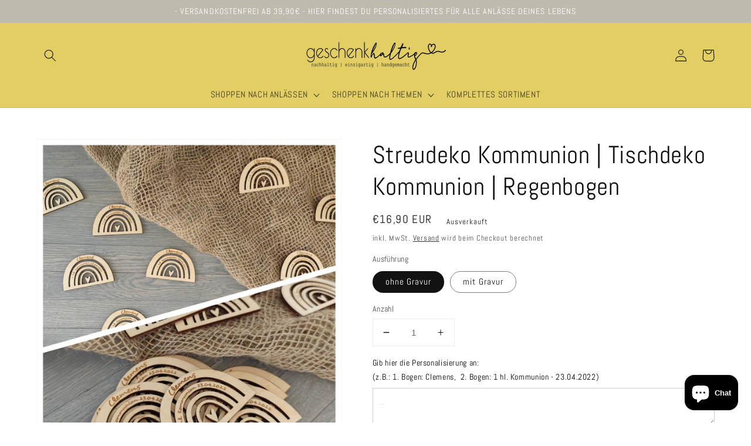

--- FILE ---
content_type: text/html; charset=utf-8
request_url: https://geschenkhaltig.de/products/streudeko-regenbogen-kommunion-konfirmation-taufe-personalisierte-tischdeko
body_size: 80736
content:
<!doctype html>
<html class="no-js" lang="de">
  <head>





	<!-- Added by AVADA SEO Suite -->
	


	<!-- /Added by AVADA SEO Suite -->
    <meta charset="utf-8">
    <meta http-equiv="X-UA-Compatible" content="IE=edge">
    <meta name="viewport" content="width=device-width,initial-scale=1">
    <meta name="theme-color" content="">
    <link rel="canonical" href="https://geschenkhaltig.de/products/streudeko-regenbogen-kommunion-konfirmation-taufe-personalisierte-tischdeko">
    <link rel="preconnect" href="https://cdn.shopify.com" crossorigin><link rel="icon" type="image/png" href="//geschenkhaltig.de/cdn/shop/files/herz_32x32.jpg?v=1688229350"><link rel="preconnect" href="https://fonts.shopifycdn.com" crossorigin><title>
      Streudeko Kommunion | Tischdeko Kommunion | Regenbogen
 &ndash; Personalisierte Geschenke | Geschenkhaltig</title>
    
      <meta name="description" content="Tischdeko Kommunion | Streudeko personalisiert | Kommunion | Taufe | Tischdeko. Mit dieser personalisierten Streudeko schaffst du im Handumdrehen ein festliches Flaire. Die personalisierten Regenbögen sind übrigens auch super als Gastgeschenk und Erinnerung für Oma, Opa und Co. geeignet.">
    
    

<meta property="og:site_name" content="Personalisierte Geschenke | Geschenkhaltig">
<meta property="og:url" content="https://geschenkhaltig.de/products/streudeko-regenbogen-kommunion-konfirmation-taufe-personalisierte-tischdeko">
<meta property="og:title" content="Streudeko Kommunion | Tischdeko Kommunion | Regenbogen">
<meta property="og:type" content="product">
<meta property="og:description" content="Tischdeko Kommunion | Streudeko personalisiert | Kommunion | Taufe | Tischdeko. Mit dieser personalisierten Streudeko schaffst du im Handumdrehen ein festliches Flaire. Die personalisierten Regenbögen sind übrigens auch super als Gastgeschenk und Erinnerung für Oma, Opa und Co. geeignet."><meta property="og:image" content="http://geschenkhaltig.de/cdn/shop/products/il_fullxfull.3802967873_f6eo.jpg?v=1672059412">
  <meta property="og:image:secure_url" content="https://geschenkhaltig.de/cdn/shop/products/il_fullxfull.3802967873_f6eo.jpg?v=1672059412">
  <meta property="og:image:width" content="1920">
  <meta property="og:image:height" content="1920"><meta property="og:price:amount" content="16,90">
  <meta property="og:price:currency" content="EUR"><meta name="twitter:card" content="summary_large_image">
<meta name="twitter:title" content="Streudeko Kommunion | Tischdeko Kommunion | Regenbogen">
<meta name="twitter:description" content="Tischdeko Kommunion | Streudeko personalisiert | Kommunion | Taufe | Tischdeko. Mit dieser personalisierten Streudeko schaffst du im Handumdrehen ein festliches Flaire. Die personalisierten Regenbögen sind übrigens auch super als Gastgeschenk und Erinnerung für Oma, Opa und Co. geeignet.">

    <script src="//geschenkhaltig.de/cdn/shop/t/1/assets/global.js?v=134895141903428787311640616438" defer="defer"></script>
    <script>window.performance && window.performance.mark && window.performance.mark('shopify.content_for_header.start');</script><meta name="google-site-verification" content="RiaMHhbNI6NSFiTXvrmplx5xqzMUW6uwhQx6kCXjWyY">
<meta name="google-site-verification" content="LNAl2IhdGwThtGPZtm2lKd_D-FzYu_B4xP0RdSFl7dU">
<meta name="facebook-domain-verification" content="kkxm6lxexidebqol4hv9bf1eq50so5">
<meta id="shopify-digital-wallet" name="shopify-digital-wallet" content="/61710500055/digital_wallets/dialog">
<meta name="shopify-checkout-api-token" content="3f63e8e613875473b8a5ee70d1750978">
<meta id="in-context-paypal-metadata" data-shop-id="61710500055" data-venmo-supported="false" data-environment="production" data-locale="de_DE" data-paypal-v4="true" data-currency="EUR">
<link rel="alternate" type="application/json+oembed" href="https://geschenkhaltig.de/products/streudeko-regenbogen-kommunion-konfirmation-taufe-personalisierte-tischdeko.oembed">
<script async="async" src="/checkouts/internal/preloads.js?locale=de-DE"></script>
<script id="apple-pay-shop-capabilities" type="application/json">{"shopId":61710500055,"countryCode":"DE","currencyCode":"EUR","merchantCapabilities":["supports3DS"],"merchantId":"gid:\/\/shopify\/Shop\/61710500055","merchantName":"Personalisierte Geschenke | Geschenkhaltig","requiredBillingContactFields":["postalAddress","email"],"requiredShippingContactFields":["postalAddress","email"],"shippingType":"shipping","supportedNetworks":["visa","maestro","masterCard","amex"],"total":{"type":"pending","label":"Personalisierte Geschenke | Geschenkhaltig","amount":"1.00"},"shopifyPaymentsEnabled":true,"supportsSubscriptions":true}</script>
<script id="shopify-features" type="application/json">{"accessToken":"3f63e8e613875473b8a5ee70d1750978","betas":["rich-media-storefront-analytics"],"domain":"geschenkhaltig.de","predictiveSearch":true,"shopId":61710500055,"locale":"de"}</script>
<script>var Shopify = Shopify || {};
Shopify.shop = "christine-ritter.myshopify.com";
Shopify.locale = "de";
Shopify.currency = {"active":"EUR","rate":"1.0"};
Shopify.country = "DE";
Shopify.theme = {"name":"Dawn","id":129766129879,"schema_name":"Dawn","schema_version":"2.5.0","theme_store_id":887,"role":"main"};
Shopify.theme.handle = "null";
Shopify.theme.style = {"id":null,"handle":null};
Shopify.cdnHost = "geschenkhaltig.de/cdn";
Shopify.routes = Shopify.routes || {};
Shopify.routes.root = "/";</script>
<script type="module">!function(o){(o.Shopify=o.Shopify||{}).modules=!0}(window);</script>
<script>!function(o){function n(){var o=[];function n(){o.push(Array.prototype.slice.apply(arguments))}return n.q=o,n}var t=o.Shopify=o.Shopify||{};t.loadFeatures=n(),t.autoloadFeatures=n()}(window);</script>
<script id="shop-js-analytics" type="application/json">{"pageType":"product"}</script>
<script defer="defer" async type="module" src="//geschenkhaltig.de/cdn/shopifycloud/shop-js/modules/v2/client.init-shop-cart-sync_DIwzDt8_.de.esm.js"></script>
<script defer="defer" async type="module" src="//geschenkhaltig.de/cdn/shopifycloud/shop-js/modules/v2/chunk.common_DK6FaseX.esm.js"></script>
<script defer="defer" async type="module" src="//geschenkhaltig.de/cdn/shopifycloud/shop-js/modules/v2/chunk.modal_DJrdBHKE.esm.js"></script>
<script type="module">
  await import("//geschenkhaltig.de/cdn/shopifycloud/shop-js/modules/v2/client.init-shop-cart-sync_DIwzDt8_.de.esm.js");
await import("//geschenkhaltig.de/cdn/shopifycloud/shop-js/modules/v2/chunk.common_DK6FaseX.esm.js");
await import("//geschenkhaltig.de/cdn/shopifycloud/shop-js/modules/v2/chunk.modal_DJrdBHKE.esm.js");

  window.Shopify.SignInWithShop?.initShopCartSync?.({"fedCMEnabled":true,"windoidEnabled":true});

</script>
<script>(function() {
  var isLoaded = false;
  function asyncLoad() {
    if (isLoaded) return;
    isLoaded = true;
    var urls = ["https:\/\/cdn.nfcube.com\/aee451fd687c3ee27e747ea564b40313.js?shop=christine-ritter.myshopify.com","https:\/\/cdn.tmnls.reputon.com\/assets\/widget.js?shop=christine-ritter.myshopify.com","https:\/\/edt.uppercommerce.com\/js\/estimate.js?v=1674140368\u0026shop=christine-ritter.myshopify.com"];
    for (var i = 0; i < urls.length; i++) {
      var s = document.createElement('script');
      s.type = 'text/javascript';
      s.async = true;
      s.src = urls[i];
      var x = document.getElementsByTagName('script')[0];
      x.parentNode.insertBefore(s, x);
    }
  };
  if(window.attachEvent) {
    window.attachEvent('onload', asyncLoad);
  } else {
    window.addEventListener('load', asyncLoad, false);
  }
})();</script>
<script id="__st">var __st={"a":61710500055,"offset":3600,"reqid":"41332e01-74a9-4235-936c-e854a27eb62a-1769558700","pageurl":"geschenkhaltig.de\/products\/streudeko-regenbogen-kommunion-konfirmation-taufe-personalisierte-tischdeko","u":"e347fd62275e","p":"product","rtyp":"product","rid":7589034590423};</script>
<script>window.ShopifyPaypalV4VisibilityTracking = true;</script>
<script id="captcha-bootstrap">!function(){'use strict';const t='contact',e='account',n='new_comment',o=[[t,t],['blogs',n],['comments',n],[t,'customer']],c=[[e,'customer_login'],[e,'guest_login'],[e,'recover_customer_password'],[e,'create_customer']],r=t=>t.map((([t,e])=>`form[action*='/${t}']:not([data-nocaptcha='true']) input[name='form_type'][value='${e}']`)).join(','),a=t=>()=>t?[...document.querySelectorAll(t)].map((t=>t.form)):[];function s(){const t=[...o],e=r(t);return a(e)}const i='password',u='form_key',d=['recaptcha-v3-token','g-recaptcha-response','h-captcha-response',i],f=()=>{try{return window.sessionStorage}catch{return}},m='__shopify_v',_=t=>t.elements[u];function p(t,e,n=!1){try{const o=window.sessionStorage,c=JSON.parse(o.getItem(e)),{data:r}=function(t){const{data:e,action:n}=t;return t[m]||n?{data:e,action:n}:{data:t,action:n}}(c);for(const[e,n]of Object.entries(r))t.elements[e]&&(t.elements[e].value=n);n&&o.removeItem(e)}catch(o){console.error('form repopulation failed',{error:o})}}const l='form_type',E='cptcha';function T(t){t.dataset[E]=!0}const w=window,h=w.document,L='Shopify',v='ce_forms',y='captcha';let A=!1;((t,e)=>{const n=(g='f06e6c50-85a8-45c8-87d0-21a2b65856fe',I='https://cdn.shopify.com/shopifycloud/storefront-forms-hcaptcha/ce_storefront_forms_captcha_hcaptcha.v1.5.2.iife.js',D={infoText:'Durch hCaptcha geschützt',privacyText:'Datenschutz',termsText:'Allgemeine Geschäftsbedingungen'},(t,e,n)=>{const o=w[L][v],c=o.bindForm;if(c)return c(t,g,e,D).then(n);var r;o.q.push([[t,g,e,D],n]),r=I,A||(h.body.append(Object.assign(h.createElement('script'),{id:'captcha-provider',async:!0,src:r})),A=!0)});var g,I,D;w[L]=w[L]||{},w[L][v]=w[L][v]||{},w[L][v].q=[],w[L][y]=w[L][y]||{},w[L][y].protect=function(t,e){n(t,void 0,e),T(t)},Object.freeze(w[L][y]),function(t,e,n,w,h,L){const[v,y,A,g]=function(t,e,n){const i=e?o:[],u=t?c:[],d=[...i,...u],f=r(d),m=r(i),_=r(d.filter((([t,e])=>n.includes(e))));return[a(f),a(m),a(_),s()]}(w,h,L),I=t=>{const e=t.target;return e instanceof HTMLFormElement?e:e&&e.form},D=t=>v().includes(t);t.addEventListener('submit',(t=>{const e=I(t);if(!e)return;const n=D(e)&&!e.dataset.hcaptchaBound&&!e.dataset.recaptchaBound,o=_(e),c=g().includes(e)&&(!o||!o.value);(n||c)&&t.preventDefault(),c&&!n&&(function(t){try{if(!f())return;!function(t){const e=f();if(!e)return;const n=_(t);if(!n)return;const o=n.value;o&&e.removeItem(o)}(t);const e=Array.from(Array(32),(()=>Math.random().toString(36)[2])).join('');!function(t,e){_(t)||t.append(Object.assign(document.createElement('input'),{type:'hidden',name:u})),t.elements[u].value=e}(t,e),function(t,e){const n=f();if(!n)return;const o=[...t.querySelectorAll(`input[type='${i}']`)].map((({name:t})=>t)),c=[...d,...o],r={};for(const[a,s]of new FormData(t).entries())c.includes(a)||(r[a]=s);n.setItem(e,JSON.stringify({[m]:1,action:t.action,data:r}))}(t,e)}catch(e){console.error('failed to persist form',e)}}(e),e.submit())}));const S=(t,e)=>{t&&!t.dataset[E]&&(n(t,e.some((e=>e===t))),T(t))};for(const o of['focusin','change'])t.addEventListener(o,(t=>{const e=I(t);D(e)&&S(e,y())}));const B=e.get('form_key'),M=e.get(l),P=B&&M;t.addEventListener('DOMContentLoaded',(()=>{const t=y();if(P)for(const e of t)e.elements[l].value===M&&p(e,B);[...new Set([...A(),...v().filter((t=>'true'===t.dataset.shopifyCaptcha))])].forEach((e=>S(e,t)))}))}(h,new URLSearchParams(w.location.search),n,t,e,['guest_login'])})(!0,!0)}();</script>
<script integrity="sha256-4kQ18oKyAcykRKYeNunJcIwy7WH5gtpwJnB7kiuLZ1E=" data-source-attribution="shopify.loadfeatures" defer="defer" src="//geschenkhaltig.de/cdn/shopifycloud/storefront/assets/storefront/load_feature-a0a9edcb.js" crossorigin="anonymous"></script>
<script data-source-attribution="shopify.dynamic_checkout.dynamic.init">var Shopify=Shopify||{};Shopify.PaymentButton=Shopify.PaymentButton||{isStorefrontPortableWallets:!0,init:function(){window.Shopify.PaymentButton.init=function(){};var t=document.createElement("script");t.src="https://geschenkhaltig.de/cdn/shopifycloud/portable-wallets/latest/portable-wallets.de.js",t.type="module",document.head.appendChild(t)}};
</script>
<script data-source-attribution="shopify.dynamic_checkout.buyer_consent">
  function portableWalletsHideBuyerConsent(e){var t=document.getElementById("shopify-buyer-consent"),n=document.getElementById("shopify-subscription-policy-button");t&&n&&(t.classList.add("hidden"),t.setAttribute("aria-hidden","true"),n.removeEventListener("click",e))}function portableWalletsShowBuyerConsent(e){var t=document.getElementById("shopify-buyer-consent"),n=document.getElementById("shopify-subscription-policy-button");t&&n&&(t.classList.remove("hidden"),t.removeAttribute("aria-hidden"),n.addEventListener("click",e))}window.Shopify?.PaymentButton&&(window.Shopify.PaymentButton.hideBuyerConsent=portableWalletsHideBuyerConsent,window.Shopify.PaymentButton.showBuyerConsent=portableWalletsShowBuyerConsent);
</script>
<script>
  function portableWalletsCleanup(e){e&&e.src&&console.error("Failed to load portable wallets script "+e.src);var t=document.querySelectorAll("shopify-accelerated-checkout .shopify-payment-button__skeleton, shopify-accelerated-checkout-cart .wallet-cart-button__skeleton"),e=document.getElementById("shopify-buyer-consent");for(let e=0;e<t.length;e++)t[e].remove();e&&e.remove()}function portableWalletsNotLoadedAsModule(e){e instanceof ErrorEvent&&"string"==typeof e.message&&e.message.includes("import.meta")&&"string"==typeof e.filename&&e.filename.includes("portable-wallets")&&(window.removeEventListener("error",portableWalletsNotLoadedAsModule),window.Shopify.PaymentButton.failedToLoad=e,"loading"===document.readyState?document.addEventListener("DOMContentLoaded",window.Shopify.PaymentButton.init):window.Shopify.PaymentButton.init())}window.addEventListener("error",portableWalletsNotLoadedAsModule);
</script>

<script type="module" src="https://geschenkhaltig.de/cdn/shopifycloud/portable-wallets/latest/portable-wallets.de.js" onError="portableWalletsCleanup(this)" crossorigin="anonymous"></script>
<script nomodule>
  document.addEventListener("DOMContentLoaded", portableWalletsCleanup);
</script>

<link id="shopify-accelerated-checkout-styles" rel="stylesheet" media="screen" href="https://geschenkhaltig.de/cdn/shopifycloud/portable-wallets/latest/accelerated-checkout-backwards-compat.css" crossorigin="anonymous">
<style id="shopify-accelerated-checkout-cart">
        #shopify-buyer-consent {
  margin-top: 1em;
  display: inline-block;
  width: 100%;
}

#shopify-buyer-consent.hidden {
  display: none;
}

#shopify-subscription-policy-button {
  background: none;
  border: none;
  padding: 0;
  text-decoration: underline;
  font-size: inherit;
  cursor: pointer;
}

#shopify-subscription-policy-button::before {
  box-shadow: none;
}

      </style>
<script id="sections-script" data-sections="main-product,product-recommendations,header,footer" defer="defer" src="//geschenkhaltig.de/cdn/shop/t/1/compiled_assets/scripts.js?v=510"></script>
<script>window.performance && window.performance.mark && window.performance.mark('shopify.content_for_header.end');</script>

    <style data-shopify>
      @font-face {
  font-family: Abel;
  font-weight: 400;
  font-style: normal;
  font-display: swap;
  src: url("//geschenkhaltig.de/cdn/fonts/abel/abel_n4.0254805ccf79872a96d53996a984f2b9039f9995.woff2") format("woff2"),
       url("//geschenkhaltig.de/cdn/fonts/abel/abel_n4.635ebaebd760542724b79271de73bae7c2091173.woff") format("woff");
}

      
      
      
      @font-face {
  font-family: Abel;
  font-weight: 400;
  font-style: normal;
  font-display: swap;
  src: url("//geschenkhaltig.de/cdn/fonts/abel/abel_n4.0254805ccf79872a96d53996a984f2b9039f9995.woff2") format("woff2"),
       url("//geschenkhaltig.de/cdn/fonts/abel/abel_n4.635ebaebd760542724b79271de73bae7c2091173.woff") format("woff");
}

      :root {
        --font-body-family: Abel, sans-serif;
        --font-body-style: normal;
        --font-body-weight: 400;
        --font-heading-family: Abel, sans-serif;
        --font-heading-style: normal;
        --font-heading-weight: 400;
        --font-body-scale: 1.05;
        --font-heading-scale: 1.0;
        --color-base-text: 18, 18, 18;
        --color-base-background-1: 255, 255, 255;
        --color-base-background-2: 226, 206, 99;
        --color-base-solid-button-labels: 255, 255, 255;
        --color-base-outline-button-labels: 18, 18, 18;
        --color-base-accent-1: 226, 206, 99;
        --color-base-accent-2: 190, 187, 174;
        --payment-terms-background-color: #ffffff;
        --gradient-base-background-1: #ffffff;
        --gradient-base-background-2: #e2ce63;
        --gradient-base-accent-1: #e2ce63;
        --gradient-base-accent-2: #bebbae;
        --page-width: 120rem;
        --page-width-margin: 0rem;
      }
      *,
      *::before,
      *::after {
        box-sizing: inherit;
      }
      html {
        box-sizing: border-box;
        font-size: calc(var(--font-body-scale) * 62.5%);
        height: 100%;
      }
      body {
        display: grid;
        grid-template-rows: auto auto 1fr auto;
        grid-template-columns: 100%;
        min-height: 100%;
        margin: 0;
        font-size: 1.5rem;
        letter-spacing: 0.06rem;
        line-height: calc(1 + 0.8 / var(--font-body-scale));
        font-family: var(--font-body-family);
        font-style: var(--font-body-style);
        font-weight: var(--font-body-weight);
      }
      @media screen and (min-width: 750px) {
        body {
          font-size: 1.6rem;
        }
      }
    </style>
    <link href="//geschenkhaltig.de/cdn/shop/t/1/assets/base.css?v=66804525312252619961640616453" rel="stylesheet" type="text/css" media="all" />
<link rel="preload" as="font" href="//geschenkhaltig.de/cdn/fonts/abel/abel_n4.0254805ccf79872a96d53996a984f2b9039f9995.woff2" type="font/woff2" crossorigin><link rel="preload" as="font" href="//geschenkhaltig.de/cdn/fonts/abel/abel_n4.0254805ccf79872a96d53996a984f2b9039f9995.woff2" type="font/woff2" crossorigin><link rel="stylesheet" href="//geschenkhaltig.de/cdn/shop/t/1/assets/component-predictive-search.css?v=10425135875555615991640616434" media="print" onload="this.media='all'"><script>document.documentElement.className = document.documentElement.className.replace('no-js', 'js');
    if (Shopify.designMode) {
      document.documentElement.classList.add('shopify-design-mode');
    }
    </script>
    
    <meta name="google-site-verification" content="RiaMHhbNI6NSFiTXvrmplx5xqzMUW6uwhQx6kCXjWyY" />
    
  <script src="//geschenkhaltig.de/cdn/shop/t/1/assets/flagBs.js?v=119002448183918949901670336242" async="async"></script>
<script>
    let es_lan_s = 'es_default_de';
    let es_lan_j = {"es_default":{"is_enabled":1,"content_html":"\u003cp\u003e\u003cspan style=\"color: rgb(0,0,0);background-color: rgb(255,255,255);font-size: 16px;font-family: Tahoma;\"\u003e♥ \u003cstrong\u003eKOSTENLOSER VERSAND AB 39,90€\u003c\/strong\u003e\u003c\/span\u003e\n\u003cspan style=\"color: rgb(0,0,0);background-color: rgb(255,255,255);font-size: 16px;font-family: Tahoma;\"\u003e♥\u003c\/span\u003e Wir versenden immer Dienstags. Wenn deine Bestellung bis Sonntag bei uns eingeht wird sie gleich am kommenden Dienstag mit verschickt. Je nach Bestelleingang kann die Bearbeitungszeit also zwischen einem Tag und einer Woche variieren. Melde dich gerne bei Fragen!\n\u003cspan style=\"color: rgb(0,0,0);background-color: rgb(255,255,255);font-size: 16px;font-family: Tahoma;\"\u003e♥\u003c\/span\u003e Wir erwarten Nachwuchs und haben deswegen den Shop bis auf wenige Artikel reduziert. Dein Wunschartikel ist nicht mehr verfügar? Du kommst aber aus der Nähe von 92711 Parkstein und kannst ihn abholen? Melde dich gerne bei uns und wir finden eine Lösung :)\n\u003cspan style=\"color: rgb(0,0,0);background-color: rgb(255,255,255);font-size: 16px;font-family: Tahoma;\"\u003e♥\u003c\/span\u003e Melde dich bei uns wenn du Fragen hast, wir freuen uns von dir zu hören \u003cspan style=\"color: rgb(0,0,0);background-color: rgb(255,255,255);font-size: 16px;font-family: Tahoma;\"\u003e♥\u003c\/span\u003e\u0026nbsp;\u003c\/p\u003e","position":"0,0,0,0","date_filer":"","date_lang":"de","determine_template_id":1,"deliveryTime":"0,4","weekday":"1,1,1,1,1,0,0","cart_l":"Estimated between","cart_date_t":0,"collection_l":"Arrives","mode":8,"i_s_cart":false,"i_s_collection":false,"i_s_p_c":false,"is_show_country":false,"is_country_info_status":1,"is_country_info":"Currently we do not ship to {country}, click to check our delivery zones","t_align":"left;","ts":{"it_h":23,"it_m":59,"it_f":0,"it_z":"1"},"calendar":{"m_abbreviation":["Januar","Februar","März","April","Mai","Juni","Juli","August","September","Oktober","November","Dezember"],"c_abbreviation":["Mo","Di","Mi","Do","Fr","Sa","So"],"c_full_text":["Montag","Dienstag","Mittwoch","Donnerstag","Freitag","Samstag","Sonntag"]},"timeformats":["Std","Min","Sek","Stunden","Minuten","Sekunden","Stunden","Minuten","Sekunden","H","M","S"],"o_f_s_content":""}};
    let es_lan = es_lan_j[es_lan_s];

    let es_sd = {"is_enabled":1,"content_html":"\u003cp\u003e\u003cspan style=\"color: rgb(0,0,0);background-color: rgb(255,255,255);font-size: 16px;font-family: Tahoma;\"\u003e♥ \u003cstrong\u003eKOSTENLOSER VERSAND AB 39,90€\u003c\/strong\u003e\u003c\/span\u003e\n\u003cspan style=\"color: rgb(0,0,0);background-color: rgb(255,255,255);font-size: 16px;font-family: Tahoma;\"\u003e♥\u003c\/span\u003e Wir versenden immer Dienstags. Wenn deine Bestellung bis Sonntag bei uns eingeht wird sie gleich am kommenden Dienstag mit verschickt. Je nach Bestelleingang kann die Bearbeitungszeit also zwischen einem Tag und einer Woche variieren. Melde dich gerne bei Fragen!\n\u003cspan style=\"color: rgb(0,0,0);background-color: rgb(255,255,255);font-size: 16px;font-family: Tahoma;\"\u003e♥\u003c\/span\u003e Wir erwarten Nachwuchs und haben deswegen den Shop bis auf wenige Artikel reduziert. Dein Wunschartikel ist nicht mehr verfügar? Du kommst aber aus der Nähe von 92711 Parkstein und kannst ihn abholen? Melde dich gerne bei uns und wir finden eine Lösung :)\n\u003cspan style=\"color: rgb(0,0,0);background-color: rgb(255,255,255);font-size: 16px;font-family: Tahoma;\"\u003e♥\u003c\/span\u003e Melde dich bei uns wenn du Fragen hast, wir freuen uns von dir zu hören \u003cspan style=\"color: rgb(0,0,0);background-color: rgb(255,255,255);font-size: 16px;font-family: Tahoma;\"\u003e♥\u003c\/span\u003e\u0026nbsp;\u003c\/p\u003e","position":"0,0,0,0","date_filer":"","date_lang":"de","determine_template_id":1,"deliveryTime":"0,4","weekday":"1,1,1,1,1,0,0","cart_l":"Estimated between","cart_date_t":0,"collection_l":"Arrives","mode":8,"i_s_cart":false,"i_s_collection":false,"i_s_p_c":false,"is_show_country":false,"is_country_info_status":1,"is_country_info":"Currently we do not ship to {country}, click to check our delivery zones","t_align":"left;","ts":{"it_h":23,"it_m":59,"it_f":0,"it_z":"1"},"calendar":{"m_abbreviation":["Januar","Februar","März","April","Mai","Juni","Juli","August","September","Oktober","November","Dezember"],"c_abbreviation":["Mo","Di","Mi","Do","Fr","Sa","So"],"c_full_text":["Montag","Dienstag","Mittwoch","Donnerstag","Freitag","Samstag","Sonntag"]},"timeformats":["Std","Min","Sek","Stunden","Minuten","Sekunden","Stunden","Minuten","Sekunden","H","M","S"],"o_f_s_content":""};

    let es_pd = '';
    
        
        es_pd = {"is_add":1,"is_sale":true,"product":"3,5","is_add_col":1,"col_d_t":"3,5","is_hide_edt":false,"content_html":"","o_f_s_content":"","out_of_stock_mode":0};
        
    
    es_pd.is_sale = true;
  es_pd.is_hide_edt = false;
   es_pd.is_add = 0;
         !function(c, r) {
    "use strict";

    function i(i) {
        if ("undefined" == typeof jQuery || 1 === parseInt(jQuery.fn.jquery) && parseFloat(jQuery.fn.jquery.replace(/^1\./, "")) < 10) {
            var a = r.getElementsByTagName("head")[0]
              , l = r.createElement("script");
            //   ,k = r.createElement("script");
            l.src = ("https:" == r.location.protocol ? "https://" : "http://") + "cdnjs.cloudflare.com/ajax/libs/jquery/2.2.4/jquery.min.js",
            l.type = "text/javascript",
            l.async = "async",
            l.onload = l.onreadystatechange = function() {
                l.readyState ? "complete" !== l.readyState && "loaded" !== l.readyState || (l.onreadystatechange = null,
                i(jQuery.noConflict(!0))) : i(jQuery.noConflict(!0))
            },
            // k.src = ("https:" == r.location.protocol ? "https://" : "http://") + "cdnjs.cloudflare.com/ajax/libs/jquery/2.0.0/jquery.min.js",
            // k.type = "text/javascript",
            // k.onload = k.onreadystatechange = function() {
            //     k.readyState ? "complete" !== k.readyState && "loaded" !== k.readyState || (k.onreadystatechange = null,
            //     k(jQuery.noConflict(!0))) : k(jQuery.noConflict(!0))
            // }
            // ,
            a.appendChild(l)
            // ,
            // a.appendChild(k)
        } else
            i(jQuery)
    }

    i(function(i) {
        if(!es_sd) return;
        // let contentHtml = ((typeof es_lan) != "undefined") ? ((es_lan.content_html !== "" || (typeof es_lan.content_html) != "undefined") ? es_lan.content_html : es_sd.content_html) : es_sd.content_html;
        // let contentText = es_sd.content_text;
        let isEnable = es_sd.is_enabled;
        let position = (es_sd.position).split(",");
        let date_filer = [];
        let es_top = position[0];
        let es_right = position[3];
        let es_bottom = position[1];
        let es_left = position[2];
        let tAlign = "left;";
        let date_lang = "en";
        let calendar = '';
        let variant_list = [];
        let cart_date_t = 0;
        let timeformats = [];
        let determine_template_id = 1;
        let i_s_p_c = false;
        let is_show_country = false;
        let is_country_info_status = 1;
        let is_country_info = 'Currently we do not ship to {country}, click to check our delivery area';
        let c_select_country = [];
        if((typeof es_sd.t_align) != "undefined") {
            tAlign = es_sd.t_align;
        }
      
        if((typeof es_sd.i_s_p_c) != "undefined") {
            i_s_p_c = es_sd.i_s_p_c;
        }
      
        if((typeof es_sd.is_show_country) != "undefined") {
            is_show_country = es_sd.is_show_country;
        }
        if((typeof es_sd.is_country_info_status) != "undefined") {
            is_country_info_status = es_sd.is_country_info_status;
        }
      
        if((typeof es_sd.is_country_info) != "undefined") {
            is_country_info = es_sd.is_country_info;
        }
      
        if((typeof es_sd.determine_template_id) != "undefined") {
            determine_template_id = es_sd.determine_template_id;
        }
      
        if((typeof es_sd.date_lang) != "undefined") {
            date_lang = es_sd.date_lang;
        }
        
        if((typeof es_sd.calendar) != "undefined") {
            calendar = es_sd.calendar;
        }
      
      if((typeof es_sd.timeformats) != "undefined") {
            timeformats = es_sd.timeformats;
        }
      
        if((typeof es_sd.date_filer) != "undefined") {
            date_filer = (es_sd.date_filer).split(",");
        }
      
        if(es_pd){
          if((typeof es_pd.variant_list) != "undefined") {
              variant_list = es_pd.variant_list;
          }
        }
      
        if((typeof es_sd.cart_date_t) != "undefined") {
            cart_date_t = es_sd.cart_date_t;
        }
        let weekday = (es_sd.weekday).split(",");
        let eCountry = es_sd.country;
        let p_eCountry = es_pd.country;

        // let eProduct = es_sd.product;
      if(i_s_p_c == true){
        if(es_pd.is_add !== 1 && es_pd.is_add_col !== 1){
            return;
        }
      }
        if(isEnable == 0) return;
      let path_name = window.location.pathname;
      if(path_name.indexOf("/products/") >= 0 ) { 
          eta_info();
      } 
     function eta_info(){ 
          if(i('input').hasClass('edt-product')){
              i('.edt-product').remove();
          }
          let deliveryTime = (es_sd.deliveryTime).split(",");
          let contentHtml;
          if(es_pd && es_pd.is_add === 1 && (typeof es_pd.content_html) != "undefined" && es_pd.content_html != '') {
            contentHtml  = es_pd.content_html;
          }else{
               contentHtml = ((typeof es_lan) != "undefined") ?
              (
                  (typeof es_lan.content_html) == "undefined"
                  ? es_sd.content_html
                  :
                  ((es_lan.content_html !== "") ? es_lan.content_html : es_sd.content_html)
              )
              :
              es_sd.content_html;
          }
        i.ajax({
            type : "get",
            async : true,
            url: "https://ipinfo.io",
            dataType: "jsonp",
            success : function(data){
               
                let country_list = '{"AD":"Andorra","AE":"United Arab Emirates","AF":"Afghanistan","AG":"Antigua and Barbuda","AI":"Anguilla","AL":"Albania","AM":"Armenia","AO":"Angola","AQ":"Antarctica","AR":"Argentina","AS":"American Samoa","AT":"Austria","AU":"Australia","AW":"Aruba","AX":"\u00c5land Islands","AZ":"Azerbaijan","BA":"Bosnia and Herzegovina","BB":"Barbados","BD":"Bangladesh","BE":"Belgium","BF":"Burkina Faso","BG":"Bulgaria","BH":"Bahrain","BI":"Burundi","BJ":"Benin","BL":"Saint Barth\u00e9lemy","BM":"Bermuda","BN":"Brunei Darussalam","BO":"Bolivia (Plurinational State of)","BQ":"Bonaire, Sint Eustatius and Sab","BR":"Brazil","BS":"Bahamas","BT":"Bhutan","BV":"Bouvet Island","BW":"Botswana","BY":"Belarus","BZ":"Belize","CA":"Canada","CC":"Cocos (Keeling) Islands","CD":"Congo (Democratic Republic of the)","CF":"Central African Republic","CG":"Congo","CH":"Switzerland","CI":"C\u00f4te d Ivoire","CK":"Cook Islands","CL":"Chile","CM":"Cameroon","CN":"China","CO":"Colombia","CR":"Costa Rica","CU":"Cuba","CV":"Cape Verde","CW":"Cura\u00e7ao","CX":"Christmas Island","CY":"Cyprus","CZ":"Czech Republic","DE":"Germany","DJ":"Djibouti","DK":"Denmark","DM":"Dominica","DO":"Dominican Republic","DZ":"Algeria","EC":"Ecuador","EE":"Estonia","EG":"Egypt","EH":"Western Sahara","ER":"Eritrea","ES":"Spain","ET":"Ethiopia","FI":"Finland","FJ":"Fiji","FK":"Falkland Islands (Malvinas)","FM":"Micronesia (Federated States of)","FO":"Faroe Islands","FR":"France","GA":"Gabon","GB":"United Kingdom","GD":"Grenada","GE":"Georgia","GG":"Guernsey","GH":"Ghana","GI":"Gibraltar","GL":"Greenland","GM":"Gambia","GN":"Guinea","GP":"Guadeloupe","GQ":"Equatorial Guinea","GR":"Greece","GS":"South Georgia and the South Sandwich Islands","GT":"Guatemala","GU":"Guam","GW":"Guinea-Bissau","GY":"Guyana","HK":"Hong Kong","HM":"Heard Island and McDonald Islands","HN":"Honduras","HR":"Croatia","HT":"Haiti","HU":"Hungary","ID":"Indonesia","IE":"Ireland","IL":"Israel","IM":"Isle of Man","IN":"India","IO":"British Indian Ocean Territory","IQ":"Iraq","IR":"Iran (Islamic Republic of","IS":"Iceland","IT":"Italy","JE":"Jersey","JM":"Jamaica","JO":"Jordan","JP":"Japan","KE":"Kenya","KG":"Kyrgyzstan","KH":"Cambodia","KI":"Kiribati","KM":"Comoros","KN":"Saint Kitts and Nevis","KP":"Korea (Democratic Peoples Republic of)","KR":"Korea (Republic of)","KW":"Kuwait","KY":"Cayman Islands","KZ":"Kazakhstan","LA":"Lao Peoples Democratic Republic","LB":"Lebanon","LC":"Saint Lucia","LI":"Liechtenstein","LK":"Sri Lanka","LR":"Liberia","LS":"Lesotho","LT":"Lithuania","LU":"Luxembourg","LV":"Latvia","LY":"Libya","MA":"Morocco","MC":"Monaco","MD":"Moldova (Republic of)","ME":"Montenegro","MF":"Saint Martin (French part)","MG":"Madagascar","MH":"Marshall islands","MK":"Macedonia (theformer Yugoslav Republic of)","ML":"Mali","MM":"Myanmar","MN":"Mongolia","MO":"Macao","MP":"Northern Mariana Islands","MQ":"Martinique","MR":"Mauritania","MS":"Montserrat","MT":"Malta","MU":"Mauritius","MV":"Maldives","MW":"Malawi","MX":"Mexico","MY":"Malaysia","MZ":"Mozambique","NA":"Namibia","NC":"New Caledonia","NE":"Niger","NF":"Norfolk Island","NG":"Nigeria","NI":"Nicaragua","NL":"Netherlands","NO":"Norway","NP":"Nepal","NR":"Nauru","NU":"Niue","NZ":"NewZealand","OM":"Oman","PA":"Panama","PE":"Peru","PF":"French polynesia","PG":"Papua New Guinea","PH":"Philippines","PK":"Pakistan","PL":"Poland","PM":"Saint Pierre and Miquelon","PN":"Pitcairn","PR":"Puerto Rico","PS":"Palestine, State of","PT":"Portugal","PW":"Palau","PY":"Paraguay","QA":"Qatar","RE":"R\u00e9union","RO":"Romania","RS":"Serbia","RU":"Russian Federation","RW":"Rwanda","SA":"Saudi Arabia","SB":"Solomon Islands","SC":"Seychelles","SD":"Sudan","SE":"Sweden","SG":"Singapore","SH":"Saint Helena, Ascension and Tristan da Cunha","SI":"Slovenia","SJ":"Svalbard and Jan Mayen","SK":"Slovakia","SL":"Sierra Leone","SM":"San Marino","SN":"Senegal","SO":"Somalia","SR":"Suriname","SS":"South Sudan","ST":"Sao Tome and Principe","SV":"El Salvador","SX":"Sint Maarten (Dutch part)","SY":"Syrian Arab Republic","SZ":"Swaziland","TC":"Turks and Caicos Islands","TD":"Chad","TF":"French Southern Territories","TG":"Togo","TH":"Thailand","TJ":"Tajikistan","TK":"Tokelau","TL":"Timor-Leste","TM":"Turkmenistan","TN":"Tunisia","TO":"Tonga","TR":"Turkey","TT":"Trinidad and Tobago","TV":"Tuvalu","TW":"Taiwan","TZ":"Tanzania","UA":"Ukraine","UG":"Uganda","UM":"United States Minor Outlying Islands","US":"United States of America","UY":"Uruguay","UZ":"Uzbekistan","VA":"Holy See","VC":"Saint Vincent and the Grenadines","VE":"Venezuela (Bolivarian Republic of)","VG":"Virgin Islands (British)","VI":"Virgin Islands (U.S.)","VN":"Viet","VU":"Vanuatu","WF":"Wallis and Futuna","WS":"Samoa","XK":"Republic of Kosovo","YE":"Yemen","YT":"Mayotte","ZA":"South Africa","ZM":"Zambia","ZW":"Zimbabwe"}';
                let country_array = JSON.parse(country_list);
                data.country_name =typeof country_array[data.country] != "undefined" ? country_array[data.country] : "Not found";
                data.country_code = data.country;
                data.state = data.region;
                let current_country_code = data.country_code;
                let current_country_name = data.country_name;
                let iT_H = "0";
                let iT_M = "0";
                let iT_F = 0;
                let iT_Z = "+08";
                if((typeof es_sd.ts) != "undefined") {
                    iT_H = es_sd.ts.it_h;
                    iT_M = es_sd.ts.it_m;
                    iT_F = es_sd.ts.it_f;
                    iT_Z = es_sd.ts.it_z;
                }
              
                let c_code = (data.country_code).toLowerCase();
                if(localStorage.getItem('edt_country_code') != null){
                    c_code = (localStorage.getItem('edt_country_code')).toLowerCase();
                    data.country_code = localStorage.getItem('edt_country_code');
                }
                if(localStorage.getItem('edt_country_name') != null){
                    data.country_name = localStorage.getItem('edt_country_name');
                }
                if(localStorage.getItem('edt_provinces_name') != null){
                    data.state = localStorage.getItem('edt_provinces_name');
                }

                if((typeof eCountry != "undefined")) {
                    if(data.state != null){
                        let code = c_code+data.state;
                        if((typeof(eCountry[code]) != "undefined")){
                            deliveryTime = (eCountry[code]).split(",");
                        }else{
                            if((typeof(eCountry[c_code]) != "undefined")){
                                deliveryTime = (eCountry[(data.country_code).toLowerCase()]).split(",");
                            }
                        } 
                    }else{

                        if((typeof(eCountry[c_code]) != "undefined")){
                            deliveryTime = (eCountry[(data.country_code).toLowerCase()]).split(",");
                        }
                    }
                }

                if(es_pd) {
                    if(es_pd.is_add === 1) {
                        deliveryTime = es_pd.product.split(",");
                    }
                    else {
                        if(((typeof es_pd.is_add_col) != "undefined") && ((typeof es_pd.col_d_t) != "undefined")){
                            if(es_pd.is_add_col === 1) {
                                deliveryTime = es_pd.col_d_t.split(",");
                            }
                        }
                    }

                    // if((typeof es_pd.is_sale) != "undefined") {
                    //     if(!es_pd.is_sale) return;
                    // }

                    if((typeof es_pd.is_hide_edt) != "undefined") {
                      if(es_pd.is_hide_edt){
                        i('.edt-mb').hide();
                        return;
                      }
                    }
                  
                    if((typeof p_eCountry != "undefined")) {
                      if(data.state != null){
                          let p_code = c_code+data.state;
                          if((typeof(p_eCountry[p_code]) != "undefined")){
                              deliveryTime = (p_eCountry[p_code]).split(",");
                          }else{
                              if((typeof(p_eCountry[c_code]) != "undefined")){
                                  deliveryTime = (p_eCountry[(data.country_code).toLowerCase()]).split(",");
                              }
                          } 
                      }
                   }
                }
                let deliveryTimeMin = deliveryTime[0];
                let deliveryTimeMax = deliveryTime[1];
                // let deliveryTimeInterval = deliveryTimeMax - deliveryTimeMin;

                let item = [];
                weekday.map((v,i) => {
                    if(v === "0") {
                        let week = i+1;
                        if(week === 7) {
                            week = 0;
                        }
                        item.push(week);
                    }

                    return '';
                });
                // let deliveryTimeLeft = dateConversion(calcDate(new Date(), calcTotalDays(deliveryTimeMin, item)));
                // let deliveryTimeRight = dateConversion(calcDate(deliveryTimeLeft, deliveryTimeInterval));

                let dMode = ((typeof es_sd.mode) != "undefined") ? String(es_sd.mode) : '1';
                let addDeliveryDay  = calcDeliveryDays(iT_Z, iT_H, iT_M, weekday, date_filer);
                let deliveryTimeLeft = dateConversionM1(calcDate(getLocalTime(iT_Z), calcTotalDays((parseInt(deliveryTimeMin)+parseInt(addDeliveryDay)), item, date_filer)+addDeliveryDay));
                let deliveryTimeRight = dateConversionM1(calcDate(getLocalTime(iT_Z), calcTotalDays((parseInt(deliveryTimeMax)+parseInt(addDeliveryDay)), item, date_filer)+addDeliveryDay));
                let dateMin = calcDate(getLocalTime(iT_Z), calcTotalDays((parseInt(deliveryTimeMin)+parseInt(addDeliveryDay)), item, date_filer));
                let dateMax = calcDate(getLocalTime(iT_Z), calcTotalDays((parseInt(deliveryTimeMax)+parseInt(addDeliveryDay)), item, date_filer));
                switch(dMode) {
                    case '1':
                        deliveryTimeLeft = dateConversionM1(dateMin,date_lang, calendar);
                        deliveryTimeRight = dateConversionM1(dateMax,date_lang, calendar);break;
                    case '2':
                        deliveryTimeLeft = dateConversionM2(dateMin,date_lang, calendar);
                        deliveryTimeRight = dateConversionM2(dateMax,date_lang, calendar);break;
                    case '3':
                        deliveryTimeLeft = dateConversionM3(dateMin,date_lang, calendar);
                        deliveryTimeRight = dateConversionM3(dateMax,date_lang, calendar);break;
                    case '4':
                        deliveryTimeLeft = dateConversionM4(dateMin, 0, '/');
                        deliveryTimeRight = dateConversionM4(dateMax, 0, '/');break;
                    case '5':
                        deliveryTimeLeft = dateConversionM5(dateMin, 0, '/');
                        deliveryTimeRight = dateConversionM5(dateMax, 0, '/');break;
                    case '6':
                        deliveryTimeLeft = dateConversionM6(dateMin,date_lang, calendar);
                        deliveryTimeRight = dateConversionM6(dateMax,date_lang, calendar);break;
                    case '7':
                        deliveryTimeLeft = dateConversionM7(dateMin, 0, '/');
                        deliveryTimeRight = dateConversionM7(dateMax, 0, '/');break;
                    case '8':
                        deliveryTimeLeft = dateConversionM8(dateMin, 0, '.');
                        deliveryTimeRight = dateConversionM8(dateMax, 0, '.');break;
                    case '9':
                        deliveryTimeLeft = dateConversionM9(dateMin, 0, '.');
                        deliveryTimeRight = dateConversionM9(dateMax, 0, '.');break;
                    default:
                        deliveryTimeLeft = dateConversionM1(dateMin);
                        deliveryTimeRight = dateConversionM1(dateMax);break;
                }

                let identityCountry = {
                    'country_code': (data.country_code !== "Not found") ? (data.country_code).toLowerCase() : "us",
                    'country_name': (data.country_name !== "Not found") ? data.country_name : "United States",
                    'state': (data.state !== null) ? data.state : "Washington",
                    'delivery_date_min': deliveryTimeLeft,
                    'delivery_date_max': deliveryTimeRight
                };
                contentHtml = contentHtml.replace('background-color: rgb(255,255,255);','');
                contentHtml = contentHtml.replace('background-color: rgb(255,255,255);','');
                identityCountry.country_name = "<strong id='country-name-label' style='cursor:pointer' country_code="+current_country_code+"  country_name="+current_country_name+">"+identityCountry.country_name+"</strong><span class='arrow-down' style='margin-right: 6px;margin-left:3px;border-left: 2px solid #858585;border-bottom: 2px solid #858585;height: 10px;width: 10px;transform: translate(2px, -2px) rotate(-45deg); -webkit-transform: translate(2px, -2px) rotate(-45deg);border-right: 2px solid transparent;border-top: 2px solid transparent;display: inline-block;-moz-transform: translate(2px, -2px) rotate(-45deg);-ms-transform: translate(2px, -2px) rotate(-45deg);-o-transform: translate(2px, -2px) rotate(-45deg);'></span>";
                
                contentHtml = contentHtml.replace(/{country}/ig, identityCountry.country_name);
                if(localStorage.getItem('edt_country_code') != null && localStorage.getItem('edt_provinces_name') == null){
                contentHtml = contentHtml.replace(/{region}/ig,'');
                }else{
                contentHtml = contentHtml.replace(/{region}/ig, identityCountry.state);
                }
                if((typeof flagBs) != "undefined") {
                    contentHtml = contentHtml.replace(/{flag}/ig, '<img style="width:14px;height:12px;border-radius:2px;" src="'+flagBs[identityCountry.country_code]+'"/>');
                }
                else {
                    contentHtml = contentHtml.replace(/{flag}/ig, '');
                }
                contentHtml = contentHtml.replace(/{delivery_date_min}/ig, identityCountry.delivery_date_min);
                contentHtml = contentHtml.replace(/{delivery_date_max}/ig, identityCountry.delivery_date_max);
                if(contentHtml.indexOf("{timer}") != -1) {
                    setInterval(
                        function() {
                            i('.iT-countdown').html(countTimeHandle(timeformats, iT_Z, iT_H, iT_M, iT_F, i ));
                        },
                        1000
                    );
                    contentHtml = contentHtml.replace(/{timer}/ig, '<span class="iT-countdown"></span>');
                }
                let contentText = identityCountry.delivery_date_min + " - " + identityCountry.delivery_date_max;
                if(cart_date_t == 1){
                    contentText = identityCountry.delivery_date_min;
                }
                if(cart_date_t == 2){
                    contentText = identityCountry.delivery_date_max;
                }
                
                if (determine_template_id == 2) {
                    contentHtml =
                    "<div id='template_2' style='margin-top: 10px;padding:10px; border: 2px solid #797979; '>" +
                    contentHtml +
                    "</div>";
                }
                
                if (determine_template_id == 3) {
                    contentHtml =
                    "<div id='template_3' style='margin-top: 10px;padding:10px; border: 2px solid #BCBCBC; '>" +
                    contentHtml +
                    "</div>";
                }
                
                if (determine_template_id == 4) {
                    contentHtml =
                    "<div id='template_4' style='margin-top: 10px;padding:10px; background-color: #CCCC66; border-radius: 5px;'>" +
                    contentHtml +
                    "</div>";
                }
              
                if (determine_template_id == 5) {
                    contentHtml =
                    "<div id='template_5' style='margin-top: 10px;padding:10px; background-color: #99CCCC; border-radius: 5px;'>" +
                    contentHtml +
                    "</div>";
                }
                if(es_pd) {
                  if((typeof es_pd.is_sale) != "undefined") {
                        let variant = getQueryAddress("variant");
                        if(variant != null && (typeof variant_list[variant]) != "undefined"){
                            es_pd.is_sale = variant_list[variant];
                        }
                        if(!es_pd.is_sale) {
                            if((typeof es_pd.o_f_s_content) != "undefined" && es_pd.o_f_s_content != ''){
                                es_sd.o_f_s_content =  es_pd.o_f_s_content;
                            }
                          
                            contentHtml = ((typeof es_sd.o_f_s_content) != "undefined") ? es_sd.o_f_s_content : "";
                            // contentHtml = ((typeof es_lan) != "undefined") ? ((es_lan.o_f_s_content !== "" || (typeof es_lan.o_f_s_content) != "undefined") ? es_lan.o_f_s_content: contentHtml) : contentHtml;
                            contentHtml = ((typeof es_lan) != "undefined") ?
                            (
                                (typeof es_lan.o_f_s_content) == "undefined"
                                ? contentHtml
                                :
                                (es_lan.o_f_s_content !== "") ? es_lan.o_f_s_content: contentHtml

                            )
                            : contentHtml;
                            contentText = ((typeof es_sd.o_f_s_content) != "undefined") ? es_sd.o_f_s_content : "";
                            // contentText = ((typeof es_lan) != "undefined") ? ((es_lan.o_f_s_content !== "" || (typeof es_lan.o_f_s_content) != "undefined") ? es_lan.o_f_s_content: contentText) : contentText;
                            ((typeof es_lan) != "undefined") ?
                            (
                                (typeof es_lan.o_f_s_content) == "undefined"
                                ? contentText
                                :
                                (es_lan.o_f_s_content !== "") ? es_lan.o_f_s_content: contentText
                            )
                            : contentText;
                        }
                    }
                }
              
              if(is_show_country == true && ((typeof eCountry != "undefined") || (typeof p_eCountry != "undefined"))){
                if((typeof eCountry != "undefined")) {
                   c_select_country = eCountry;
                 }
                 if((typeof p_eCountry != "undefined")) {
                   c_select_country = p_eCountry;
                 }
                 let s_c_code = (data.country_code).toLowerCase();
                 let s_code = s_c_code+data.state;
                 if((typeof c_select_country[s_c_code] == "undefined") && (typeof c_select_country[s_code] == "undefined")){
                   if(is_country_info_status == 1){
                        contentHtml = is_country_info;
                        contentHtml = contentHtml.replace(/{country}/ig, identityCountry.country_name);
                        if(localStorage.getItem('edt_country_code') != null && localStorage.getItem('edt_provinces_name') == null){
                        contentHtml = contentHtml.replace(/{region}/ig,'');
                        }else{
                        contentHtml = contentHtml.replace(/{region}/ig, identityCountry.state);
                        }
                   }else{
                        return;
                   }
                 }
              }
                    console.info(contentHtml)
                    console.info(12312)

                // $('#edt-p').html(contentHtml);
                i("div [id=edt-p]").each(function(){
                    i('.edt-mb').hide();
                    i("head").append("<style type='text/css'>#edt-p{white-space:break-spaces;}</style>");
                    i(this).html(contentHtml);
                });
                i("div [class=edt-p-plus]").each(function(){
                    i('.edt-mb').hide();
                    i(this).html(contentHtml);
                });


                function l(i) {
                    var a = r.head
                        , l = r.createElement("link");
                    l.id = "ba_google_fonts_link",
                    l.type = "text/css",
                    l.rel = "stylesheet",
                    l.href = "https://fonts.googleapis.com/css?family=" + i,
                    a.appendChild(l)
                }

                // let cartL = ((typeof es_sd.cart_l) != "undefined") ? es_sd.cart_l : 'Estimated between';
                let cartL = ((typeof es_sd.cart_l) != "undefined") ? (((es_sd.cart_l == null) || (es_sd.cart_l).length == 0) ? "Estimated between" : es_sd.cart_l) : 'Estimated between';
                // cartL = ((typeof es_lan) != "undefined") ? ((es_lan.cart_l !== "" || (typeof es_lan.cart_l) != "undefined") ? es_lan.cart_l : cartL) : cartL;
                cartL = ((typeof es_lan) != "undefined") ?
                (
                    (typeof es_lan.cart_l) == "undefined"
                    ? cartL
                    :
                    (es_lan.cart_l !== "") ? es_lan.cart_l : cartL
                )
                : cartL;
              
                if((typeof es_sd.i_s_cart) != "undefined") {
                    if(es_sd.i_s_cart === true) {
                        i('form[action*="/cart/add"]').prepend(`
                                        <input class="edt-product" type="hidden" name="properties[${cartL}]" value="${contentText}">
                                    `);
                    }
                }
                else {
                    i('form[action*="/cart/add"]').prepend(`
                                    <input class="edt-product" type="hidden" name="properties[${cartL}]" value="${contentText}">
                                `);
                }
              
                i('.edt-mb').hide();
                if (!(c.location.href.indexOf("/products") < 0)) {
                    var s = "";
                    if (i('.share_row').length > 1) {
                        i('.share_row').each(function(ii, ee) {
                            var p = i(this).children("input").first().val();
                            if (p == "product") {
                                if (i(this).siblings("h1").length == 1) {
                                    s = i(this);
                                    i('.edt-mb').hide();
                                    return false;
                                } else if (i(this).parent().siblings("h1").length == 1) {
                                    s = i(this);
                                    i('.edt-mb').hide();
                                    return false;
                                }
                            }
                        })
                    } else {
                        s = i('.share_row').first();
                    }
                    if (s == "") {
                        i('.share_row').each(function(ii, ee) {
                            if (i(this).siblings("h1").length == 1) {
                                s = i(this);
                                i('.edt-mb').hide();
                                return false;
                            } else if (i(this).parent().siblings("h1").length == 1) {
                                s = i(this);
                                i('.edt-mb').hide();
                                return false;
                            }
                        })
                    }
                    if (s == "") {
                        i('.share_row').each(function(ii, ee) {
                            var p = i(this).children("input").first().val();
                            if (p == "product") {
                                s = i(this);
                                i('.edt-mb').hide();
                                return false;
                            }
                        })
                    }
                    
                    if (s != "") {
                        if(i("div [id=edt-p]").length == 0) {
                            var t = "Lato"
                                    , p = [];
                            i(r).find('link[href*="https://fonts.googleapis.com/css?family="]').each(function() {
                                i(this).attr("href").split("=")[1].includes(t) && p.push(!0)
                            }),
                            p.includes(!0) || l(t);

                            i("head").append("<style type='text/css'>.edt-p{margin:"+es_top+"px "+es_right+"px "+es_bottom+"px "+es_left+"px"+";white-space:break-spaces;text-align:"+tAlign+"}.edt-p a{color: #4E5154;text-decoration: underline;}</style>");
                            var e = '<div class="edt-p">'+contentHtml+'</div>';
                            if(i("div [class=edt-p]").length == 0) {
                                  s.after(e)
                            }else{
                              i("div [class=edt-p]").each(function(){
                                  i(this).html(contentHtml);
                              });
                            }
                        }
                    }
                }
            },
            error:function(){
                i('.edt-mb').hide();
            }
        });
      }
        function calcDate(date, days,seperator='-') {
            let oDate = new Date().valueOf();
            let nDate = oDate + days * 24 * 3600 * 1000;
            nDate = new Date(nDate);
            let y = nDate.getFullYear().toString().padStart(2, 0);
            let m = (nDate.getMonth() + 1).toString().padStart(2, 0);
            let d = nDate.getDate().toString().padStart(2, 0);
            return `${y}${seperator}${m}${seperator}${d}`
        }

        function calcTotalDays(deliverDay, workdays) {
            deliverDay = Number(deliverDay);
            let current_deliverDay = deliverDay;
            if(deliverDay == 0){
                deliverDay = 1;
            }
            let deliverDays = 0;
            for(var i=1; i<=deliverDay; i++) {
                let date_filer_status = false;
                let oDate = new Date().valueOf();
                let nDate = oDate + i * 24 * 3600 * 1000;
                let dDate = new Date(nDate).toLocaleDateString();
                let week = new Date(nDate).getDay();
                let res = in_array(week, workdays);
                date_filer.forEach(element => {
                let bDate = new Date(Number(element)).toLocaleDateString();
                  if(dDate === bDate){
                      date_filer_status = true;
                  }
                });
                
                if(current_deliverDay == 0){
                    week = week - 1;
                }
                
                if(res === true || date_filer_status == true) {
                    deliverDay += 1;
                }
                else {
                    deliverDays += 1;
                }
                if(deliverDays === deliverDay) break;
            }
          
            if(current_deliverDay == 0){
                deliverDay = deliverDay - 1;
            }
            return deliverDay;
        }

        function in_array(needle, haystack, argStrict) {
            var key = '';
            var strict = !!argStrict;
            if (strict) {
                for (key in haystack) {
                    if (haystack[key] === needle) {
                        return true;
                    }
                }
            } else {
                for (key in haystack) {
                    if (haystack[key] === needle) {
                        return true;
                    }
                }
            }

            return false;
        }
      
        

        function dateConversionM1(d) {
            let displayDate;
            if (date_lang != 'en' && calendar != '') {
              displayDate = dateConversionLang("1", d, date_lang, calendar);
            } else {
              let date = new Date(d.replace(/-/g,'/'));
              let chinaDate = date.toDateString();
              let chinaDateArray = chinaDate.split(' ');
              let month = parseInt(chinaDateArray[2]);
              displayDate = `${chinaDateArray[1]}&nbsp;${month},&nbsp;${chinaDateArray[3]}`;
            }
            return displayDate;
        }
        function dateConversionM2(d) {
            let displayDate;
            if (date_lang != 'en' && calendar != '') {
              displayDate = dateConversionLang("2", d, date_lang, calendar);
            } else {
              let date = new Date(d.replace(/-/g,'/'));
              let chinaDate = date.toDateString();
              let chinaDateArray = chinaDate.split(' ');
              let month = parseInt(chinaDateArray[2]);
              displayDate = `${chinaDateArray[1]}&nbsp;${month}`;
            }
            return displayDate;
        }
        function dateConversionM3(d) {
            let displayDate;
            if (date_lang != 'en' && calendar != '') {
              displayDate = dateConversionLang("3", d, date_lang, calendar);
            } else {
              let w = ["Sunday", "Monday", "Tuesday", "Wednesday", "Thursday", "Friday", "Saturday"];
              let date = new Date(d.replace(/-/g,'/'));
              let chinaDate = date.toDateString();
              let chinaDateArray = chinaDate.split(' ');
              let month = parseInt(chinaDateArray[2]);
              displayDate = `${w[date.getDay()]},&nbsp;${chinaDateArray[1]}&nbsp;${month}`;
            }
            return displayDate;
        }
        function dateConversionM6(d,date_lang, calendar) {
            let displayDate;
            if (date_lang != 'en' && calendar != '') {
              displayDate = dateConversionLang("6", d, date_lang, calendar);
            } else {
              let w = ["Sun", "Mon", "Tues", "Wed", "Thur", "Fri", "Sat"];
              let date = new Date(d.replace(/-/g,'/'));
              let chinaDate = date.toDateString();
              let chinaDateArray = chinaDate.split(' ');
              let month = parseInt(chinaDateArray[2]);
              displayDate = `${w[date.getDay()]},&nbsp;${chinaDateArray[1]}&nbsp;${month}`;
            }
            return displayDate;
        }

        function nth(d) {
            if(d>3 && d<21) return 'th'; // thanks kennebec
            switch (d % 10) {
                case 1:  return "st";
                case 2:  return "nd";
                case 3:  return "rd";
                default: return "th";
            }
        }

        function dateConversionM4(date, days,seperator='-') {
            let oDate = new Date(date).valueOf();
            let nDate = oDate + days * 24 * 3600 * 1000;
            nDate = new Date(nDate);
            let y = nDate.getFullYear().toString().padStart(2, 0);
            let m = (nDate.getMonth() + 1).toString().padStart(2, 0);
            let d = nDate.getDate().toString().padStart(2, 0);
            return `${m}${seperator}${d}${seperator}${y}`
        }
        function dateConversionM5(date, days,seperator='-') {
            let oDate = new Date(date).valueOf();
            let nDate = oDate + days * 24 * 3600 * 1000;
            nDate = new Date(nDate);
            let y = nDate.getFullYear().toString().padStart(2, 0);
            let m = (nDate.getMonth() + 1).toString().padStart(2, 0);
            let d = nDate.getDate().toString().padStart(2, 0);
            return `${d}${seperator}${m}${seperator}${y}`
        }
        function dateConversionM7(date, days,seperator='-') {
            let oDate = new Date(date).valueOf();
            let nDate = oDate + days * 24 * 3600 * 1000;
            nDate = new Date(nDate);
            let y = nDate.getFullYear().toString().padStart(2, 0).substr(2, 2);
            let m = (nDate.getMonth() + 1).toString().padStart(2, 0);
            let d = nDate.getDate().toString().padStart(2, 0);
            return `${d}${seperator}${m}${seperator}${y}`
        }
        function dateConversionM8(date, days,seperator='-') {
            let oDate = new Date(date).valueOf();
            let nDate = oDate + days * 24 * 3600 * 1000;
            nDate = new Date(nDate);
            let y = nDate.getFullYear().toString().padStart(2, 0);
            let m = (nDate.getMonth() + 1).toString().padStart(2, 0);
            let d = nDate.getDate().toString().padStart(2, 0);
            return `${d}${seperator}${m}${seperator}${y}`
        }
        function dateConversionM9(date, days,seperator='-') {
            let oDate = new Date(date).valueOf();
            let nDate = oDate + days * 24 * 3600 * 1000;
            nDate = new Date(nDate);
            let y = nDate.getFullYear().toString().padStart(2, 0).substr(2, 2);
            let m = (nDate.getMonth() + 1).toString().padStart(2, 0);
            let d = nDate.getDate().toString().padStart(2, 0);
            return `${d}${seperator}${m}${seperator}${y}`
        }
        function getLocalTime(i="+08") {
            i = parseFloat(i);
            if (typeof i !== 'number') return;
            let d = new Date();
            let len = d.getTime();
            let offset = d.getTimezoneOffset() * 60000;
            let utcTime = len + offset;
            return new Date(utcTime + 3600000 * i);
        }
        function calcDeliveryDays(i, initTimeH, initTimeM, weekday, date_filer) {
           var date = new Array();
            let day = 0;
            let currentTimestamp = getLocalTime(i).getTime();
            let countDownDate = calcDate(getLocalTime(i),0)+" "+initTimeH+":"+initTimeM+":00";
//             let countDownTimestamp = (new Date(countDownDate)).getTime();
            let countDownTimestamp = Date.parse(countDownDate.replace(/-/g,"/"));

            if(currentTimestamp > countDownTimestamp) {
                day=1;
            }
            let week = new Date().getDay();
            if (typeof weekday[week-1] != "undefined") {
                if(weekday[week-1] == "0"){
                  day =1;
                }
            }
            for(var s=0; s<date_filer.length; s++){
              let sw = dateFormat(parseInt(date_filer[s]), 'YYYY-MM-DD');
              date.push(sw);
            }
          
            let sow =Date.parse(new Date());
            let ow = dateFormat(parseInt(sow), 'YYYY-MM-DD');
            let res = edt_in_array(ow, date);
            if(res == true){
              day =1;
            }
       
            return day;
        }
      
        function dateFormat (date, format, en) {
          let self = new Date(date);
          let fmt = format || 'YYYY-MM-DD hh:mm:ss';
          let o = {
              'M+': self.getMonth() + 1,
              'D+': self.getDate(),
              'h+': self.getHours(),
              'H+': self.getHours() % 12 === 0 ? 12 : self.getHours() % 12,
              'N': self.getHours() >= 12 ? (en ? 'PM' : '\u4e0b') : (en ? 'AM' : '\u4e0a'),
              'm+': self.getMinutes(),
              's+': self.getSeconds(),
              'q+': Math.floor((self.getMonth() + 3) / 3),
              'S': self.getMilliseconds()
          };
          if (/(Y+)/.test(fmt)) {
              fmt = fmt.replace(RegExp.$1, (self.getFullYear() + '').substr(4 - RegExp.$1.length));
          }
          for (let k in o) {
              if (new RegExp('(' + k + ')').test(fmt)) {
                  fmt = fmt.replace(RegExp.$1, (RegExp.$1.length === 1) ? (o[k]) : (('00' + o[k]).substr(('' + o[k]).length)));
              }
          }
          let week = ['\u65e5', '\u4e00', '\u4e8c', '\u4e09', '\u56db', '\u4e94', '\u516d'];
          let weekEn = ['Sunday', 'Monday', 'Tuesday', 'Wednesday', 'Thursday', 'Friday', 'Saturday'];
          if (/(d+)/.test(fmt)) {
              if (en) {
                  fmt = fmt.replace(RegExp.$1, (RegExp.$1.length > 1) ? weekEn[self.getDay()].substr(0, 3) : weekEn[self.getDay()]);
              } else {
                  fmt = fmt.replace(RegExp.$1, ((RegExp.$1.length > 1) ? (RegExp.$1.length > 2 ? '\u661f\u671f' : '\u5468') : '') + week[self.getDay()]);
              }
          }
          return fmt;
        };

      
        function edt_in_array(needle, haystack, argStrict) {
          var key = '';
          var strict = !!argStrict;
          if (strict) {
              for (key in haystack) {
                  if (haystack[key] === needle) {
                      return true;
                  }
              }
          } else {
              for (key in haystack) {
                  if (haystack[key] === needle) {
                      return true;
                  }
              }
          }

          return false;
        }
        function checkTime(i) {
            if (i < 10) {
                i = "0" + i;
            }
            return i;
        }
        function countTimeHandle(timeformats, i, timeH, timeM, iT_F){
            let currentDate = getLocalTime(i);
            let currentTimestamp = currentDate.getTime();

            let countDownDate = calcDate(currentDate, 0, '/')+" "+timeH+":"+timeM+":00";
            let countDownTimestamp = new Date(countDownDate).getTime();

            let differenceTime = countDownTimestamp - currentTimestamp;
            let h="00",m="00",s="00";
            if (differenceTime>=0) {
                // d = checkTime(Math.floor(differenceTime/1000/60/60/24));
                h = checkTime(Math.floor(differenceTime/1000/60/60%24));
                m = checkTime(Math.floor(differenceTime/1000/60%60));
                s = checkTime(Math.floor(differenceTime/1000%60));
            } else {
                // d = checkTime(Math.floor((differenceTime+24*60*60*1000)/1000/60/60/24));
                h = checkTime(Math.floor((differenceTime+24*60*60*1000)/1000/60/60%24));
                m = checkTime(Math.floor((differenceTime+24*60*60*1000)/1000/60%60));
                s = checkTime(Math.floor((differenceTime+24*60*60*1000)/1000%60));
            }

            let countTime = '';
            if (typeof timeformats[0] != "undefined") {
                switch(iT_F) {
                    case 0:
                        countTime = h +" "+ timeformats[0] +" "+ m +" "+ timeformats[1] +" " + s + ""+ timeformats[2];
                        break;
                    case 1:
                        countTime = h +" "+ timeformats[0] +" "+ m +" "+ timeformats[1];
                        break;
                    case 2:
                        countTime = h +" "+ timeformats[3] +" "+ m +" "+ timeformats[4] +" " + s + " "+ timeformats[5];
                        break;
                    case 3:
                        countTime = h +" "+ timeformats[3] +" "+ m +" "+ timeformats[4];
                        break;
                    case 4:
                        countTime = h +" "+ timeformats[6] +" "+ m +" "+ timeformats[7] +" " + s + " "+ timeformats[8];
                        break;
                    case 5:
                        countTime = h +" "+ timeformats[9] +" "+ m +" "+ timeformats[10] +" " + s + " "+ timeformats[11];
                        break;
                    default:
                        countTime = h +" "+ timeformats[0] +" "+ m +" "+ timeformats[1] +" " + s + " "+ timeformats[2];
                        break;
                }
        }else{
            switch(iT_F) {
                case 0:
                    countTime = h+" Hrs "+m+" Mins "+s+" Secs";
                    break;
                case 1:
                    countTime = h+" Hrs "+m+" Mins";
                    break;
                case 2:
                    countTime = h+" Hours "+m+" Minutes "+s+" Seconds";
                    break;
                case 3:
                    countTime = h+" Hours "+m+" Minutes";
                    break;
                case 4:
                    countTime = h+" hours "+m+" minutes "+s+" seconds";
                    break;
                case 5:
                    countTime = h+" H "+m+" M "+s+" S";
                    break;
                default:
                    countTime = h+" Hrs "+m+" Mins "+s+" Secs";
                    break;
            }
        }
            return countTime;
        }
        
      function dateConversionLang(type = "1", d, date_lang = 'en', calendar = []){
          let displayDate;
          let date = new Date(d.replace(/-/g, '/'));
          let month = parseInt((date.getMonth() + 1).toString().padStart(2, 0));
          let chinaDate = date.toDateString();
          let chinaDateArray = chinaDate.split(' ');
          let day = parseInt(chinaDateArray[2]);
          let m = month - 1;
          let c = date.getDay() == 0 ? 6 : date.getDay() - 1;
          switch (date_lang) {
              case 'fr':  // Dec 31, 2018
                  switch (type) {
                      case "1":
                          displayDate = `${day}&nbsp;${calendar.m_abbreviation[m]}&nbsp;${chinaDateArray[3]}`;
                          break;
                      case "2":
                          displayDate = `${day}&nbsp;${calendar.m_abbreviation[m]}`;
                          break;
                      case "3":
                          displayDate = `${calendar.c_full_text[c]},&nbsp;${day}&nbsp;${calendar.m_abbreviation[m]}`;
                          break;
                      case "6":
                          displayDate = `${calendar.c_abbreviation[c]},&nbsp;${day}&nbsp;${calendar.m_abbreviation[m]}`;
                          break;
                      default:
                  }
                  break;
              case 'de':  
                  switch (type) {
                      case "1":
                          displayDate = `${day}.&nbsp;${calendar.m_abbreviation[m]}&nbsp;${chinaDateArray[3]}`;
                          break;
                      case "2":
                          displayDate = `${day}.&nbsp;${calendar.m_abbreviation[m]}`;
                          break;
                      case "3":
                          displayDate = `${calendar.c_full_text[c]},&nbsp;${day}.&nbsp;${calendar.m_abbreviation[m]}`;
                          break;
                      case "6":                      
                          displayDate = `${calendar.c_abbreviation[c]},&nbsp;${day}.&nbsp;${calendar.m_abbreviation[m]}`;
                          break;
                      default:
                  }
                  break;
              case 'es':
                  switch (type) {
                      case "1":
                          displayDate = `${day}&nbsp;de&nbsp;${calendar.m_abbreviation[m]}&nbsp;de&nbsp;${chinaDateArray[3]}`;
                          break;
                      case "2":
                          displayDate = `${day}&nbsp;de&nbsp;${calendar.m_abbreviation[m]}`;
                          break;
                      case "3":
                          displayDate = `${calendar.c_full_text[c]},&nbsp;${day}&nbsp;de&nbsp;${calendar.m_abbreviation[m]}`;
                          break;
                      case "6":
                          displayDate = `${calendar.c_full_text[c]},&nbsp;${day}&nbsp;de&nbsp;${calendar.m_abbreviation[m]}`;
                          break;
                      default:
                  }
                  break;
              case 'it':  
                  switch (type) {
                      case "1":
                          displayDate = `${day}&nbsp;${calendar.m_abbreviation[m]}&nbsp;${chinaDateArray[3]}`;
                          break;
                      case "2":
                          displayDate = `${day}&nbsp;${calendar.m_abbreviation[m]}`;
                          break;
                      case "3":
                          displayDate = `${calendar.c_full_text[c]},&nbsp;${day}&nbsp;${calendar.m_abbreviation[m]}`;
                          break;
                      case "6":                      
                          displayDate = `${calendar.c_abbreviation[c]},&nbsp;${day}&nbsp;${calendar.m_abbreviation[m]}`;
                          break;
                      default:
                  }
                  break;    
              case 'du':  
                  switch (type) {
                      case "1":
                          displayDate = `${day}.&nbsp;${calendar.m_abbreviation[m]}&nbsp;${chinaDateArray[3]}`;
                          break;
                      case "2":
                          displayDate = `${day}.&nbsp;${calendar.m_abbreviation[m]}`;
                          break;
                      case "3":
                          displayDate = `${calendar.c_full_text[c]},&nbsp;${day}.&nbsp;${calendar.m_abbreviation[m]}`;
                          break;
                      case "6":                      
                          displayDate = `${calendar.c_abbreviation[c]},&nbsp;${day}.&nbsp;${calendar.m_abbreviation[m]}`;
                          break;
                      default:
                  }
                  break;    
              case 'zh_cn':
                  switch (type) {
                      case "1":
                          displayDate = `${chinaDateArray[3]}年${calendar.m_abbreviation[m]}月${day}日`;
                          break;
                      case "2":
                          displayDate = `${calendar.m_abbreviation[m]}月${day}日`;
                          break;
                      case "3":
                          displayDate = `${calendar.m_abbreviation[m]}月${day}日,&nbsp;${calendar.c_full_text[c]}`;
                          break;
                      case "6":
                          displayDate = `${calendar.c_abbreviation[c]},&nbsp;${calendar.m_abbreviation[m]}月${day}日`;
                          break;
                      default:
                  }
                  break;
              case 'zh_tw':
                  switch (type) {
                      case "1":
                          displayDate = `${chinaDateArray[3]}年${calendar.m_abbreviation[m]}月${day}日`;
                          break;
                      case "2":
                          displayDate = `${calendar.m_abbreviation[m]}月${day}日`;
                          break;
                      case "3":
                          displayDate = `${calendar.m_abbreviation[m]}月${day}日,&nbsp;${calendar.c_full_text[c]}`;
                          break;
                      case "6":
                          displayDate = `${calendar.c_abbreviation[c]},&nbsp;${calendar.m_abbreviation[m]}月${day}日`;
                          break;
                      default:
                  }
                  break;
              case 'bu':  // Dec 31, 2018
                  switch (type) {
                      case "1":
                          displayDate = `${day}&nbsp;${calendar.m_abbreviation[m]}&nbsp;${chinaDateArray[3]}`;
                          break;
                      case "2":
                          displayDate = `${day}&nbsp;${calendar.m_abbreviation[m]}`;
                          break;
                      case "3":
                          displayDate = `${calendar.c_full_text[c]},&nbsp;${day}&nbsp;${calendar.m_abbreviation[m]}`;
                          break;
                      case "6":
                          displayDate = `${calendar.c_abbreviation[c]},&nbsp;${day}&nbsp;${calendar.m_abbreviation[m]}`;
                          break;
                      default:
                  }
                  break;
              case 'pt':
                  switch (type) {
                      case "1":
                          displayDate = `${day}&nbsp;de&nbsp;${calendar.m_abbreviation[m]}&nbsp;de&nbsp;${chinaDateArray[3]}`;
                          break;
                      case "2":
                          displayDate = `${day}&nbsp;de&nbsp;${calendar.m_abbreviation[m]}`;
                          break;
                      case "3":
                          displayDate = `${calendar.c_full_text[c]},&nbsp;${day}&nbsp;de&nbsp;${calendar.m_abbreviation[m]}`;
                          break;
                      case "6":
                          displayDate = `${calendar.c_full_text[c]},&nbsp;${day}&nbsp;de&nbsp;${calendar.m_abbreviation[m]}`;
                          break;
                      default:
                  }
                  break;
           case 'sh':  // Dec 31, 2018
              switch (type) {
              case "1":
                  displayDate = `${calendar.c_full_text[c]}&nbsp;den&nbsp;${day}&nbsp;${calendar.m_full_text[m]}&nbsp;${chinaDateArray[3]}`;
                  break;
              case "2":
                  displayDate = `${day}&nbsp${calendar.c_abbreviation[c]}&nbsp${chinaDateArray[3]}`;
                  break;
              case "3":
                  displayDate = `${day}&nbsp${calendar.c_full_text[c]}&nbsp${chinaDateArray[3]}`;
                  break;
              case "6":
                  displayDate = `${chinaDateArray[3]}&nbsp;${calendar.c_abbreviation[c]}&nbsp;${day}`;
                  break;
              default:
                  }
                  break;
            case 'dh':  // Dec 31, 2018
              switch (type) {
              case "1":
                  displayDate = `${calendar.c_full_text[c]}&nbsp;den&nbsp;${day}&nbsp;${calendar.m_full_text[m]}&nbsp;${chinaDateArray[3]}`;
                  break;
              case "2":
                  displayDate = `${day}&nbsp;${calendar.c_abbreviation[c]}&nbsp;${chinaDateArray[3]}`;
                  break;
              case "3":
                  displayDate = `${day}&nbsp;${calendar.c_full_text[c]}&nbsp;${chinaDateArray[3]}`;
                  break;
              case "6":
                  displayDate = `${chinaDateArray[3]}&nbsp;${calendar.c_abbreviation[c]}&nbsp;${day}`;
                  break;
              default:
                  }
                  break;
                  default:
              }
              return displayDate;
      }
      function getQueryAddress(name)
      {
           var reg = new RegExp("(^|&)"+ name +"=([^&]*)(&|$)");
           var r = window.location.search.substr(1).match(reg);
           if(r!=null)return  unescape(r[2]); return null;
      }
      
      
      i(document).on("change","select",function(){    
        let variant_status = getQueryAddress("variant");
        if(variant_status != null ){
          eta_info(); 
        }
      });
      
      i(document).on("click","#country-name-label",function(){  
        let current_country_name = i(this).attr('country_name');
        let current_country_code = i(this).attr('country_code');
        if(localStorage.getItem('edt_country_code')!= null){
            current_country_code = localStorage.getItem('edt_country_code');
        }
        if(localStorage.getItem('edt_country_name')!= null){
            current_country_name = localStorage.getItem('edt_country_name');
        }
        
        let head_title = "<div class='s select-box'><div class='s select-head'><img style='width:23px;height:18px;border-radius:2px;' src='"+flagBs[current_country_code.toLowerCase()]+"'/><span class='s'>"+current_country_name+"</span><i class='s'></i></div>"; 
        if(localStorage.getItem('edt_provinces_name')!= null){
            head_title = "<div class='s select-box'><div class='s select-head'><img style='width:23px;height:18px;border-radius:2px;' src='"+flagBs[current_country_code.toLowerCase()]+"'/><span class='s'>"+current_country_name+" - "+localStorage.getItem('edt_provinces_name')+"</span><i class='s'></i></div>"; 
        }
        let modal_html = "<div class='edt-modal'>"
        +"<div class='point'><div class='pop'>"
        +"<div class='pop-title'><div class='edt-title'>Choose your location</div><div class='edt-img'><img style='width:20px;' src='https://edt.uppercommerce.com/image/dw.png'><div  class='edt_current_country'><a>"+i(this).attr('country_name')+"</a></div></div></div>"
        +"<div class='pop-select'>"
        +"<select id='edt-pop-select' name='edt-select-name'></select>"
        +head_title
        +"<div class='s select-body'><div class='s search-input'><input class='s' type='text' placeholder='Search'><i class='s'></i>"
        +"<div class='s value-body'>"
        +"<div class='none'>暂无匹配选项</div>"
        +"</div>"
        +"</div>"
        +"</div>"
        +"</div>"
        +"</div></div>"
        +"</div>";
        i("body").append(modal_html);
        const styles = `
                    <style>
                      .edt-modal {
                          position: fixed;
                          top: 0;
                          right: 0;
                          bottom: 0;
                          left: 0;
                          overflow: hidden;
                          outline: 0;
                          -webkit-overflow-scrolling: touch;
                          filter: alpha(opacity=60);  
                          background-color: rgba(0, 0, 0, 0.5); 
                          z-index: 9999;
                      }
                      .point{position:absolute;left:50%; top:50%;}
                      .pop{width:500px; height:150px; position:absolute;left:-250px;padding:20px; top:-80px; background-color: #fff;border-radius: 5px; }
                      .pop-title{font-weight: 600;color: #9D9D9D;display: flex;justify-content: space-between;align-items: center;}
                      .pop-select select{width: 100%;outline: none;margin-top: 10px; margin-bottom:10px;}
                      .pop-button button{float: right;margin-right: 20px;background-color: #169BD5;color: #fff;height: 36px;border-radius: 5px;border: 0px;width: 70px;}
                      .edt-img{display: flex;align-items: center;justify-content: end;}
                      .edt_current_country{cursor: pointer;}
                      div.pop-select select{display: none;}
                      div.select-box{width: 100%;margin-top: 20px;}
                      div.select-head{
                          position: relative;
                          height: 30px;
                          width: 100%;
                          display: flex;
                          border: solid 1px #000;
                          align-items: center;
                          cursor: pointer;
                          padding-left: 10px;
                      }
                      div.select-head span{
                          font-size: 16px;
                          margin-left: 5px;
                      }
                      div.select-head span.fill{
                          color: #000;
                      }
                      div.select-head i{
                          position: absolute;
                          height: 16px;
                          width: 16px;
                          right: 5px;
                          background-image: url('https://edt.uppercommerce.com/image/arrow.png');
                          background-size: 16px auto;
                      }

                      div.select-body{
                          display: none;
                          width: 100%;
                          border: solid 1px #000;
                          border-top: none;
                      }
                      div.search-input{
                          position: relative;
                      }
                      div.search-input input{
                          height: 30px;
                          width: 90%;
                          margin: 5px 8px;
                          text-indent: 10px;
                          padding-right: 30px;
                          outline: none;
                          background-color: #fff;
                      }
                      div.search-input i{
                          margin-top: 5px;
                          position: absolute;
                          display: block;
                          height: 20px;
                          width: 20px;
                          top: 5px;
                          right: 10px;
                          background-image: url('https://edt.uppercommerce.com/image/search-normal.png');
                          background-size: 20px 20px;
                          cursor: pointer;
                      }
                        div.search-input i:hover{
                          background-image: url('https://edt.uppercommerce.com/image/search-active.png');
                      }

                        div.value-body{
                            max-height: 150px;
                            overflow: auto;
                            border-top: 1px solid;
                            background-color: #fff;
                        }

                        div.value-body li{
                            display: flex;
                            height: 24px;
                            padding-left: 10px;
                            margin-top: 5px;
                            margin-bottom: 5px;
                            font-size: 14px;
                            align-items: center;
                            cursor: pointer;
                        }

                        div.value-body li:hover,li.active{
                            background-color: #F5F6FA;
                        }

                        div.value-body li.none,div.none{
                            display: none;
                        }
                        div.value-body div{
                            text-align: center;
                            height: 30px;
                            line-height: 30px;
                            color: #AAA;
                        }
                        div.value-body label:hover{
                            background-color:#C4CEEA !important;
                        }
                        @media screen and (max-width: 767px){.point{width: 100% !important; position:absolute !important; left:0 !important; top:40%;} .pop{width:100% !important; height:150px; position:absolute; left: 0 !important; padding:20px; top:-80px; background-color: #fff;border-radius: 5px; }}

                    </style>`;
        document.head.insertAdjacentHTML("beforeend", styles);
        let pop_country_list = '{"AD":"Andorra","AE":"United Arab Emirates","AF":"Afghanistan","AG":"Antigua and Barbuda","AI":"Anguilla","AL":"Albania","AM":"Armenia","AO":"Angola","AQ":"Antarctica","AR":"Argentina","AS":"American Samoa","AT":"Austria","AU":"Australia","AW":"Aruba","AX":"\u00c5land Islands","AZ":"Azerbaijan","BA":"Bosnia and Herzegovina","BB":"Barbados","BD":"Bangladesh","BE":"Belgium","BF":"Burkina Faso","BG":"Bulgaria","BH":"Bahrain","BI":"Burundi","BJ":"Benin","BL":"Saint Barth\u00e9lemy","BM":"Bermuda","BN":"Brunei Darussalam","BO":"Bolivia (Plurinational State of)","BQ":"Bonaire, Sint Eustatius and Sab","BR":"Brazil","BS":"Bahamas","BT":"Bhutan","BV":"Bouvet Island","BW":"Botswana","BY":"Belarus","BZ":"Belize","CA":"Canada","CC":"Cocos (Keeling) Islands","CD":"Congo (Democratic Republic of the)","CF":"Central African Republic","CG":"Congo","CH":"Switzerland","CI":"C\u00f4te d Ivoire","CK":"Cook Islands","CL":"Chile","CM":"Cameroon","CN":"China","CO":"Colombia","CR":"Costa Rica","CU":"Cuba","CV":"Cape Verde","CW":"Cura\u00e7ao","CX":"Christmas Island","CY":"Cyprus","CZ":"Czech Republic","DE":"Germany","DJ":"Djibouti","DK":"Denmark","DM":"Dominica","DO":"Dominican Republic","DZ":"Algeria","EC":"Ecuador","EE":"Estonia","EG":"Egypt","EH":"Western Sahara","ER":"Eritrea","ES":"Spain","ET":"Ethiopia","FI":"Finland","FJ":"Fiji","FK":"Falkland Islands (Malvinas)","FM":"Micronesia (Federated States of)","FO":"Faroe Islands","FR":"France","GA":"Gabon","GB":"United Kingdom","GD":"Grenada","GE":"Georgia","GG":"Guernsey","GH":"Ghana","GI":"Gibraltar","GL":"Greenland","GM":"Gambia","GN":"Guinea","GP":"Guadeloupe","GQ":"Equatorial Guinea","GR":"Greece","GS":"South Georgia and the South Sandwich Islands","GT":"Guatemala","GU":"Guam","GW":"Guinea-Bissau","GY":"Guyana","HK":"Hong Kong","HM":"Heard Island and McDonald Islands","HN":"Honduras","HR":"Croatia","HT":"Haiti","HU":"Hungary","ID":"Indonesia","IE":"Ireland","IL":"Israel","IM":"Isle of Man","IN":"India","IO":"British Indian Ocean Territory","IQ":"Iraq","IR":"Iran (Islamic Republic of","IS":"Iceland","IT":"Italy","JE":"Jersey","JM":"Jamaica","JO":"Jordan","JP":"Japan","KE":"Kenya","KG":"Kyrgyzstan","KH":"Cambodia","KI":"Kiribati","KM":"Comoros","KN":"Saint Kitts and Nevis","KP":"Korea (Democratic Peoples Republic of)","KR":"Korea (Republic of)","KW":"Kuwait","KY":"Cayman Islands","KZ":"Kazakhstan","LA":"Lao Peoples Democratic Republic","LB":"Lebanon","LC":"Saint Lucia","LI":"Liechtenstein","LK":"Sri Lanka","LR":"Liberia","LS":"Lesotho","LT":"Lithuania","LU":"Luxembourg","LV":"Latvia","LY":"Libya","MA":"Morocco","MC":"Monaco","MD":"Moldova (Republic of)","ME":"Montenegro","MF":"Saint Martin (French part)","MG":"Madagascar","MH":"Marshall islands","MK":"Macedonia (theformer Yugoslav Republic of)","ML":"Mali","MM":"Myanmar","MN":"Mongolia","MO":"Macao","MP":"Northern Mariana Islands","MQ":"Martinique","MR":"Mauritania","MS":"Montserrat","MT":"Malta","MU":"Mauritius","MV":"Maldives","MW":"Malawi","MX":"Mexico","MY":"Malaysia","MZ":"Mozambique","NA":"Namibia","NC":"New Caledonia","NE":"Niger","NF":"Norfolk Island","NG":"Nigeria","NI":"Nicaragua","NL":"Netherlands","NO":"Norway","NP":"Nepal","NR":"Nauru","NU":"Niue","NZ":"NewZealand","OM":"Oman","PA":"Panama","PE":"Peru","PF":"French polynesia","PG":"Papua New Guinea","PH":"Philippines","PK":"Pakistan","PL":"Poland","PM":"Saint Pierre and Miquelon","PN":"Pitcairn","PR":"Puerto Rico","PS":"Palestine, State of","PT":"Portugal","PW":"Palau","PY":"Paraguay","QA":"Qatar","RE":"R\u00e9union","RO":"Romania","RS":"Serbia","RU":"Russian Federation","RW":"Rwanda","SA":"Saudi Arabia","SB":"Solomon Islands","SC":"Seychelles","SD":"Sudan","SE":"Sweden","SG":"Singapore","SH":"Saint Helena, Ascension and Tristan da Cunha","SI":"Slovenia","SJ":"Svalbard and Jan Mayen","SK":"Slovakia","SL":"Sierra Leone","SM":"San Marino","SN":"Senegal","SO":"Somalia","SR":"Suriname","SS":"South Sudan","ST":"Sao Tome and Principe","SV":"El Salvador","SX":"Sint Maarten (Dutch part)","SY":"Syrian Arab Republic","SZ":"Swaziland","TC":"Turks and Caicos Islands","TD":"Chad","TF":"French Southern Territories","TG":"Togo","TH":"Thailand","TJ":"Tajikistan","TK":"Tokelau","TL":"Timor-Leste","TM":"Turkmenistan","TN":"Tunisia","TO":"Tonga","TR":"Turkey","TT":"Trinidad and Tobago","TV":"Tuvalu","TW":"Taiwan","TZ":"Tanzania","UA":"Ukraine","UG":"Uganda","UM":"United States Minor Outlying Islands","US":"United States of America","UY":"Uruguay","UZ":"Uzbekistan","VA":"Holy See","VC":"Saint Vincent and the Grenadines","VE":"Venezuela (Bolivarian Republic of)","VG":"Virgin Islands (British)","VI":"Virgin Islands (U.S.)","VN":"Viet","VU":"Vanuatu","WF":"Wallis and Futuna","WS":"Samoa","XK":"Republic of Kosovo","YE":"Yemen","YT":"Mayotte","ZA":"South Africa","ZM":"Zambia","ZW":"Zimbabwe"}';
        let pop_country_array = JSON.parse(pop_country_list);
        let pop_provinces_list = '{"ae":{"AZ":"Abu Dhabi","AJ":"Ajman","DU":"Dubai","FU":"Fujairah","RK":"Ras al-Khaimah","SH":"Sharjah","UQ":"Umm al-Quwain"},"ar":{"B":"Buenos Aires","K":"Catamarca","H":"Chaco","U":"Chubut","C":"Ciudad Aut\u00f3noma de Buenos Aires","X":"C\u00f3rdoba","W":"Corrientes","E":"Entre R\u00edos","P":"Formosa","Y":"Jujuy","L":"La Pampa","F":"La Rioja","M":"Mendoza","N":"Misiones","Q":"Neuqu\u00e9n","R":"R\u00edo Negro","A":"Salta","J":"San Juan","D":"San Luis","Z":"Santa Cruz","S":"Santa Fe","G":"Santiago Del Estero","V":"Tierra Del Fuego","T":"Tucum\u00e1n"},"au":{"ACT":"Australian Capital Territory","NSW":"New South Wales","NT":"Northern Territory","QLD":"Queensland","SA":"South Australia","TAS":"Tasmania","VIC":"Victoria","WA":"Western Australia"},"br":{"AC":"Acre","AL":"Alagoas","AP":"Amap\u00e1","AM":"Amazonas","BA":"Bahia","CE":"Cear\u00e1","DF":"Distrito Federal","ES":"Esp\u00edrito Santo","GO":"Goi\u00e1s","MA":"Maranh\u00e3o","MT":"Mato Grosso","MS":"Mato Grosso do Sul","MG":"Minas Gerais","PA":"Par\u00e1","PB":"Para\u00edba","PR":"Paran\u00e1","PE":"Pernambuco","PI":"Piau\u00ed","RJ":"Rio de Janeiro","RN":"Rio Grande do Norte","RS":"Rio Grande do Sul","RO":"Rond\u00f4nia","RR":"Roraima","SC":"Santa Catarina","SP":"S\u00e3o Paulo","SE":"Sergipe","TO":"Tocantins"},"ca":{"AB":"Alberta","BC":"British Columbia","MB":"Manitoba","NB":"New Brunswick","NL":"Newfoundland and Labrador","NT":"Northwest Territories","NS":"Nova Scotia","NU":"Nunavut","ON":"Ontario","PE":"Prince Edward Island","QC":"Quebec","SK":"Saskatchewan","YT":"Yukon"},"cl":{"AP":"Arica and Parinacota","TA":"Tarapac\u00e1","AN":"Antofagasta","AT":"Atacama","CO":"Coquimbo","VS":"Valpara\u00edso","RM":"Santiago","LI":"O\'Higgins","ML":"Maule","NB":"\u00d1uble","BI":"Biob\u00edo","AR":"Araucan\u00eda","LR":"Los R\u00edos","LL":"Los Lagos","AI":"Ays\u00e9n","MA":"Magallanes"},"cn":{"AH":"Anhui","BJ":"Beijing","CQ":"Chongqing","FJ":"Fujian","GS":"Gansu","GD":"Guangdong","GX":"Guangxi","GZ":"Guizhou","HI":"Hainan","HE":"Hebei","HL":"Heilongjiang","HA":"Henan","HB":"Hubei","HN":"Hunan","NM":"Inner Mongolia","JS":"Jiangsu","JX":"Jiangxi","JL":"Jilin","LN":"Liaoning","NX":"Ningxia","QH":"Qinghai","SN":"Shaanxi","SD":"Shandong","SH":"Shanghai","SX":"Shanxi","SC":"Sichuan","TJ":"Tianjin","XJ":"Xinjiang","YZ":"Xizang","YN":"Yunnan","ZJ":"Zhejiang"},"co":{"AMA":"Amazonas","ANT":"Antioquia","ARA":"Arauca","ATL":"Atl\u00e1ntico","DC":"Bogot\u00e1, D.C.","BOL":"Bol\u00edvar","BOY":"Boyac\u00e1","CAL":"Caldas","CAQ":"Caquet\u00e1","CAS":"Casanare","CAU":"Cauca","CES":"Cesar","CHO":"Choc\u00f3","COR":"C\u00f3rdoba","CUN":"Cundinamarca","GUA":"Guain\u00eda","GUV":"Guaviare","HUI":"Huila","LAG":"La Guajira","MAG":"Magdalena","MET":"Meta","NAR":"Nari\u00f1o","NSA":"Norte de Santander","PUT":"Putumayo","QUI":"Quind\u00edo","RIS":"Risaralda","SAP":"San Andr\u00e9s, Providencia y Santa Catalina","SAN":"Santander","SUC":"Sucre","TOL":"Tolima","VAC":"Valle del Cauca","VAU":"Vaup\u00e9s","VID":"Vichada"},"eg":{"SU":"6th of October","SHR":"Al Sharqia","ALX":"Alexandria","ASN":"Aswan","AST":"Asyut","BH":"Beheira","BNS":"Beni Suef","C":"Cairo","DK":"Dakahlia","DT":"Damietta","FYM":"Faiyum","GH":"Gharbia","GZ":"Giza","HU":"Helwan","IS":"Ismailia","KFS":"Kafr el-Sheikh","LX":"Luxor","MT":"Matrouh","MN":"Minya","MNF":"Monufia","WAD":"New Valley","SIN":"North Sinai","PTS":"Port Said","KB":"Qalyubia","KN":"Qena","BA":"Red Sea","SHG":"Sohag","JS":"South Sinai","SUZ":"Suez"},"es":{"C":"A Coru\u00f1a","VI":"\u00c1lava","AB":"Albacete","A":"Alicante","AL":"Almer\u00eda","O":"Asturias","AV":"\u00c1vila","BA":"Badajoz","PM":"Balears","B":"Barcelona","BU":"Burgos","CC":"C\u00e1ceres","CA":"C\u00e1diz","S":"Cantabria","CS":"Castell\u00f3n","CE":"Ceuta","CR":"Ciudad Real","CO":"C\u00f3rdoba","CU":"Cuenca","GI":"Girona","GR":"Granada","GU":"Guadalajara","SS":"Guip\u00fazcoa","H":"Huelva","HU":"Huesca","J":"Ja\u00e9n","LO":"La Rioja","GC":"Las Palmas","LE":"Le\u00f3n","L":"Lleida","LU":"Lugo","M":"Madrid","MA":"M\u00e1laga","ML":"Melilla","MU":"Murcia","NA":"Navarra","OR":"Ourense","P":"Palencia","PO":"Pontevedra","SA":"Salamanca","TF":"Santa Cruz de Tenerife","SG":"Segovia","SE":"Sevilla","SO":"Soria","T":"Tarragona","TE":"Teruel","TO":"Toledo","V":"Valencia","VA":"Valladolid","BI":"Vizcaya","ZA":"Zamora","Z":"Zaragoza"},"gb":{"BFP":"British Forces","ENG":"England","NIR":"Northern Ireland","SCT":"Scotland","WLS":"Wales"},"gt":{"AVE":"Alta Verapaz","BVE":"Baja Verapaz","CMT":"Chimaltenango","CQM":"Chiquimula","EPR":"El Progreso","ESC":"Escuintla","GUA":"Guatemala","HUE":"Huehuetenango","IZA":"Izabal","JAL":"Jalapa","JUT":"Jutiapa","PET":"Pet\u00e9n","QUE":"Quetzaltenango","QUI":"Quich\u00e9","RET":"Retalhuleu","SAC":"Sacatep\u00e9quez","SMA":"San Marcos","SRO":"Santa Rosa","SOL":"Solol\u00e1","SUC":"Suchitep\u00e9quez","TOT":"Totonicap\u00e1n","ZAC":"Zacapa"},"hk":{"HK":"Hong Kong Island","KL":"Kowloon","NT":"New Territories"},"id":{"AC":"Aceh","BA":"Bali","BB":"Bangka Belitung","BT":"Banten","BE":"Bengkulu","GO":"Gorontalo","JK":"Jakarta","JA":"Jambi","JB":"Jawa Barat","JT":"Jawa Tengah","JI":"Jawa Timur","KB":"Kalimantan Barat","KS":"Kalimantan Selatan","KT":"Kalimantan Tengah","KI":"Kalimantan Timur","KU":"Kalimantan Utara","KR":"Kepulauan Riau","LA":"Lampung","MA":"Maluku","MU":"Maluku Utara","SU":"North Sumatra","NB":"Nusa Tenggara Barat","NT":"Nusa Tenggara Timur","PA":"Papua","PB":"Papua Barat","RI":"Riau","SS":"South Sumatra","SR":"Sulawesi Barat","SN":"Sulawesi Selatan","ST":"Sulawesi Tengah","SG":"Sulawesi Tenggara","SA":"Sulawesi Utara","SB":"West Sumatra","YO":"Yogyakarta"},"ie":{"CW":"Carlow","CN":"Cavan","CE":"Clare","CO":"Cork","DL":"Donegal","D":"Dublin","G":"Galway","KY":"Kerry","KE":"Kildare","KK":"Kilkenny","LS":"Laois","LM":"Leitrim","LK":"Limerick","LD":"Longford","LH":"Louth","MO":"Mayo","MH":"Meath","MN":"Monaghan","OY":"Offaly","RN":"Roscommon","SO":"Sligo","TA":"Tipperary","WD":"Waterford","WH":"Westmeath","WX":"Wexford","WW":"Wicklow"},"in":{"AN":"Andaman and Nicobar Islands","AP":"Andhra Pradesh","AR":"Arunachal Pradesh","AS":"Assam","BR":"Bihar","CH":"Chandigarh","CG":"Chhattisgarh","DN":"Dadra and Nagar Haveli","DD":"Daman and Diu","DL":"Delhi","GA":"Goa","GJ":"Gujarat","HR":"Haryana","HP":"Himachal Pradesh","JK":"Jammu and Kashmir","JH":"Jharkhand","KA":"Karnataka","KL":"Kerala","LA":"Ladakh","LD":"Lakshadweep","MP":"Madhya Pradesh","MH":"Maharashtra","MN":"Manipur","ML":"Meghalaya","MZ":"Mizoram","NL":"Nagaland","OR":"Odisha","PY":"Puducherry","PB":"Punjab","RJ":"Rajasthan","SK":"Sikkim","TN":"Tamil Nadu","TS":"Telangana","TR":"Tripura","UP":"Uttar Pradesh","UK":"Uttarakhand","WB":"West Bengal"},"it":{"AG":"Agrigento","AL":"Alessandria","AN":"Ancona","AO":"Aosta","AR":"Arezzo","AP":"Ascoli Piceno","AT":"Asti","AV":"Avellino","BA":"Bari","BT":"Barletta-Andria-Trani","BL":"Belluno","BN":"Benevento","BG":"Bergamo","BI":"Biella","BO":"Bologna","BZ":"Bolzano","BS":"Brescia","BR":"Brindisi","CA":"Cagliari","CL":"Caltanissetta","CB":"Campobasso","CI":"Carbonia-Iglesias","CE":"Caserta","CT":"Catania","CZ":"Catanzaro","CH":"Chieti","CO":"Como","CS":"Cosenza","CR":"Cremona","KR":"Crotone","CN":"Cuneo","EN":"Enna","FM":"Fermo","FE":"Ferrara","FI":"Firenze","FG":"Foggia","FC":"Forl\u00ec-Cesena","FR":"Frosinone","GE":"Genova","GO":"Gorizia","GR":"Grosseto","IM":"Imperia","IS":"Isernia","AQ":"L\'Aquila","SP":"La Spezia","LT":"Latina","LE":"Lecce","LC":"Lecco","LI":"Livorno","LO":"Lodi","LU":"Lucca","MC":"Macerata","MN":"Mantova","MS":"Massa-Carrara","MT":"Matera","VS":"Medio Campidano","ME":"Messina","MI":"Milano","MO":"Modena","MB":"Monza e Brianza","NA":"Napoli","NO":"Novara","NU":"Nuoro","OG":"Ogliastra","OT":"Olbia-Tempio","OR":"Oristano","PD":"Padova","PA":"Palermo","PR":"Parma","PV":"Pavia","PG":"Perugia","PU":"Pesaro eUrbino","PE":"Pescara","PC":"Piacenza","PI":"Pisa","PT":"Pistoia","PN":"Pordenone","PZ":"Potenza","PO":"Prato","RG":"Ragusa","RA":"Ravenna","RC":"Reggio Calabria","RE":"Reggio Emilia","RI":"Rieti","RN":"Rimini","RM":"Roma","RO":"Rovigo","SA":"Salerno","SS":"Sassari","SV":"Savona","SI":"Siena","SR":"Siracusa","SO":"Sondrio","TA":"Taranto","TE":"Teramo","TR":"Terni","TO":"Torino","TP":"Trapani","TN":"Trento","TV":"Treviso","TS":"Trieste","UD":"Udine","VA":"Varese","VE":"Venezia","VB":"Verbano-Cusio-Ossola","VC":"Vercelli","VR":"Verona","VV":"Vibo Valentia","VI":"Vicenza","VT":"Viterbo"},"kr":{"KR-26":"Busan","KR-43":"Chungbuk","KR-44":"Chungnam","KR-27":"Daegu","KR-30":"Daejeon","KR-42":"Gangwon","KR-29":"Gwangju","KR-47":"Gyeongbuk","KR-41":"Gyeonggi","KR-48":"Gyeongnam","KR-28":"Incheon","KR-49":"Jeju","KR-45":"Jeonbuk","KR-46":"Jeonnam","KR-50":"Sejong","KR-11":"Seoul","KR-31":"Ulsan"},"mx":{"AGS":"Aguascalientes","BC":"Baja California","BCS":"Baja California Sur","CAMP":"Campeche","CHIS":"Chiapas","CHIH":"Chihuahua","DF":"Ciudad de M\u00e9xico","COAH":"Coahuila","COL":"Colima","DGO":"Durango","GTO":"Guanajuato","GRO":"Guerrero","HGO":"Hidalgo","JAL":"Jalisco","MEX":"M\u00e9xico","MICH":"Michoac\u00e1n","MOR":"Morelos","NAY":"Nayarit","NL":"Nuevo Le\u00f3n","OAX":"Oaxaca","PUE":"Puebla","QRO":"Quer\u00e9taro","Q ROO":"Quintana Roo","SLP":"San Luis Potos\u00ed","SIN":"Sinaloa","SON":"Sonora","TAB":"Tabasco","TAMPS":"Tamaulipas","TLAX":"Tlaxcala","VER":"Veracruz","YUC":"Yucat\u00e1n","ZAC":"Zacatecas"},"my":{"JHR":"Johor","KDH":"Kedah","KTN":"Kelantan","KUL":"Kuala Lumpur","LBN":"Labuan","MLK":"Melaka","NSN":"Negeri Sembilan","PHG":"Pahang","PNG":"Penang","PRK":"Perak","PLS":"Perlis","PJY":"Putrajaya","SBH":"Sabah","SWK":"Sarawak","SGR":"Selangor","TRG":"Terengganu"},"ng":{"AB":"Abia","FC":"Abuja Federal Capital Territory","AD":"Adamawa","AK":"Akwa Ibom","AN":"Anambra","BA":"Bauchi","BY":"Bayelsa","BE":"Benue","BO":"Borno","CR":"Cross River","DE":"Delta","EB":"Ebonyi","ED":"Edo","EK":"Ekiti","EN":"Enugu","GO":"Gombe","IM":"Imo","JI":"Jigawa","KD":"Kaduna","KN":"Kano","KT":"Katsina","KE":"Kebbi","KO":"Kogi","KW":"Kwara","LA":"Lagos","NA":"Nasarawa","NI":"Niger","OG":"Ogun","ON":"Ondo","OS":"Osun","OY":"Oyo","PL":"Plateau","RI":"Rivers","SO":"Sokoto","TA":"Taraba","YO":"Yobe","ZA":"Zamfara"},"nz":{"AUK":"Auckland","BOP":"Bay of Plenty","CAN":"Canterbury","CHT":"Chatham Islands","GIS":"Gisborne","HKB":"Hawke\'s Bay","MWT":"Manawatu-Wanganui","MBH":"Marlborough","NSN":"Nelson","NTL":"Northland","OTA":"Otago","STL":"Southland","TKI":"Taranaki","TAS":"Tasman","WKO":"Waikato","WGN":"Wellington","WTC":"West Coast"},"pa":{"PA-1":"Bocas del Toro","PA-4":"Chiriqu\u00ed","PA-2":"Cocl\u00e9","PA-3":"Col\u00f3n","PA-5":"Dari\u00e9n","PA-EM":"Ember\u00e1","PA-6":"Herrera","PA-KY":"Kuna Yala","PA-7":"Los Santos","PA-NB":"Ng\u00f6be-Bugl\u00e9","PA-8":"Panam\u00e1","PA-10":"Panam\u00e1 Oeste","PA-9":"Veraguas"},"pe":{"PE-AMA":"Amazonas","PE-ANC":"\u00c1ncash","PE-APU":"Apur\u00edmac","PE-ARE":"Arequipa","PE-AYA":"Ayacucho","PE-CAJ":"Cajamarca","PE-CAL":"Callao","PE-CUS":"Cuzco","PE-HUV":"Huancavelica","PE-HUC":"Hu\u00e1nuco","PE-ICA":"Ica","PE-JUN":"Jun\u00edn","PE-LAL":"La Libertad","PE-LAM":"Lambayeque","PE-LIM":"Lima (departamento)","PE-LMA":"Lima (provincia)","PE-LOR":"Loreto","PE-MDD":"Madre de Dios","PE-MOQ":"Moquegua","PE-PAS":"Pasco","PE-PIU":"Piura","PE-PUN":"Puno","PE-SAM":"San Mart\u00edn","PE-TAC":"Tacna","PE-TUM":"Tumbes","PE-UCA":"Ucayali"},"ph":{"PH-ABR":"Abra","PH-AGN":"Agusan del Norte","PH-AGS":"Agusan del Sur","PH-AKL":"Aklan","PH-ALB":"Albay","PH-ANT":"Antique","PH-APA":"Apayao","PH-AUR":"Aurora","PH-BAS":"Basilan","PH-BAN":"Bataan","PH-BTN":"Batanes","PH-BTG":"Batangas","PH-BEN":"Benguet","PH-BIL":"Biliran","PH-BOH":"Bohol","PH-BUK":"Bukidnon","PH-BUL":"Bulacan","PH-CAG":"Cagayan","PH-CAN":"Camarines Norte","PH-CAS":"Camarines Sur","PH-CAM":"Camiguin","PH-CAP":"Capiz","PH-CAT":"Catanduanes","PH-CAV":"Cavite","PH-CEB":"Cebu","PH-NCO":"Cotabato","PH-COM":"Davao de Oro","PH-DAV":"Davao del Norte","PH-DAS":"Davao del Sur","PH-DVO":"Davao Occidental","PH-DAO":"Davao Oriental","PH-DIN":"Dinagat Islands","PH-EAS":"Eastern Samar","PH-GUI":"Guimaras","PH-IFU":"Ifugao","PH-ILN":"Ilocos Norte","PH-ILS":"Ilocos Sur","PH-ILI":"Iloilo","PH-ISA":"Isabela","PH-KAL":"Kalinga","PH-LUN":"La Union","PH-LAG":"Laguna","PH-LAN":"Lanao del Norte","PH-LAS":"Lanao del Sur","PH-LEY":"Leyte","PH-MAG":"Maguindanao","PH-MAD":"Marinduque","PH-MAS":"Masbate","PH-00":"Metro Manila","PH-MSC":"Misamis Occidental","PH-MSR":"Misamis Oriental","PH-MOU":"Mountain Province","PH-NEC":"Negros Occidental","PH-NER":"Negros Oriental","PH-NSA":"Northern Samar","PH-NUE":"Nueva Ecija","PH-NUV":"Nueva Vizcaya","PH-MDC":"Occidental Mindoro","PH-MDR":"Oriental Mindoro","PH-PLW":"Palawan","PH-PAM":"Pampanga","PH-PAN":"Pangasinan","PH-QUE":"Quezon","PH-QUI":"Quirino","PH-RIZ":"Rizal","PH-ROM":"Romblon","PH-WSA":"Samar","PH-SAR":"Sarangani","PH-SIG":"Siquijor","PH-SOR":"Sorsogon","PH-SCO":"South Cotabato","PH-SLE":"Southern Leyte","PH-SUK":"Sultan Kudarat","PH-SLU":"Sulu","PH-SUN":"Surigao del Norte","PH-SUR":"Surigao del Sur","PH-TAR":"Tarlac","PH-TAW":"Tawi-Tawi","PH-ZMB":"Zambales","PH-ZAN":"Zamboanga del Norte","PH-ZAS":"Zamboanga del Sur","PH-ZSI":"Zamboanga Sibugay"},"pt":{"PT-20":"A\u00e7ores","PT-01":"Aveiro","PT-02":"Beja","PT-03":"Braga","PT-04":"Bragan\u00e7a","PT-05":"Castelo Branco","PT-06":"Coimbra","PT-07":"\u00c9vora","PT-08":"Faro","PT-09":"Guarda","PT-10":"Leiria","PT-11":"Lisboa","PT-30":"Madeira","PT-12":"Portalegre","PT-13":"Porto","PT-14":"Santar\u00e9m","PT-15":"Set\u00fabal","PT-16":"Viana do Castelo","PT-17":"Vila Real","PT-18":"Viseu"},"ro":{"AB":"Alba","AR":"Arad","AG":"Arge\u0219","BC":"Bac\u0103u","BH":"Bihor","BN":"Bistri\u021ba-N\u0103s\u0103ud","BT":"Boto\u0219ani","BV":"Bra\u0219ov","BR":"Br\u0103ila","B":"Bucure\u0219ti","BZ":"Buz\u0103u","CL":"C\u0103l\u0103ra\u0219i","CS":"Cara\u0219-Severin","CJ":"Cluj","CT":"Constan\u021ba","CV":"Covasna","DB":"D\u00e2mbovi\u021ba","DJ":"Dolj","GL":"Gala\u021bi","GR":"Giurgiu","GJ":"Gorj","HR":"Harghita","HD":"Hunedoara","IS":"Ia\u0219i","IL":"Ialomi\u021ba","IF":"Ilfov","MM":"Maramure\u0219","MH":"Mehedin\u021bi","MS":"Mure\u0219","NT":"Neam\u021b","OT":"Olt","PH":"Prahova","SJ":"S\u0103laj","SM":"Satu Mare","SB":"Sibiu","SV":"Suceava","TR":"Teleorman","TM":"Timi\u0219","TL":"Tulcea","VL":"V\u00e2lcea","VS":"Vaslui","VN":"Vrancea"},"ru":{"AD":"Republic of Adygeya","AL":"Altai Republic","ALT":"Altai Krai","AMU":"Amur Oblast","ARK":"Arkhangelsk Oblast","AST":"Astrakhan Oblast","BA":"Republic of Bashkortostan","BEL":"Belgorod Oblast","BRY":"Bryansk Oblast","BU":"Republic of Buryatia","CE":"Chechen Republic","CHE":"Chelyabinsk Oblast","CHU":"Chukotka Autonomous Okrug","CU":"Chuvash Republic","DA":"Republic of Dagestan","IN":"Republic of Ingushetia","IRK":"Irkutsk Oblast","IVA":"Ivanovo Oblast","YEV":"Jewish Autonomous Oblast","KB":"Kabardino-Balkarian Republic","KGD":"Kaliningrad Oblast","KL":"Republic of Kalmykia","KLU":"Kaluga Oblast","KAM":"Kamchatka Krai","KC":"Karachay\u2013Cherkess Republic","KR":"Republic of Karelia","KEM":"Kemerovo Oblast","KHA":"Khabarovsk Krai","KK":"Republic of Khakassia","KHM":"Khanty-Mansi Autonomous Okrug","KIR":"Kirov Oblast","KO":"Komi Republic","KOS":"Kostroma Oblast","KDA":"Krasnodar Krai","KYA":"Krasnoyarsk Krai","KGN":"Kurgan Oblast","KRS":"Kursk Oblast","LEN":"Leningrad Oblast","LIP":"Lipetsk Oblast","MAG":"Magadan Oblast","ME":"Mari El Republic","MO":"Republic of Mordovia","MOW":"Moscow","MOS":"Moscow Oblast","MUR":"Murmansk Oblast","NIZ":"Nizhny Novgorod Oblast","NGR":"Novgorod Oblast","NVS":"Novosibirsk Oblast","OMS":"Omsk Oblast","ORE":"Orenburg Oblast","ORL":"Oryol Oblast","PNZ":"Penza Oblast","PER":"Perm Krai","PRI":"Primorsky Krai","PSK":"Pskov Oblast","ROS":"Rostov Oblast","RYA":"Ryazan Oblast","SPE":"Saint Petersburg","SA":"Sakha Republic (Yakutia)","SAK":"Sakhalin Oblast","SAM":"Samara Oblast","SAR":"Saratov Oblast","SE":"Republic of North Ossetia\u2013Alania","SMO":"Smolensk Oblast","STA":"Stavropol Krai","SVE":"Sverdlovsk Oblast","TAM":"Tambov Oblast","TA":"Republic of Tatarstan","TOM":"Tomsk Oblast","TUL":"Tula Oblast","TVE":"Tver Oblast","TYU":"Tyumen Oblast","TY":"Tyva Republic","UD":"Udmurtia","ULY":"Ulyanovsk Oblast","VLA":"Vladimir Oblast","VGG":"Volgograd Oblast","VLG":"Vologda Oblast","VOR":"Voronezh Oblast","YAN":"Yamalo-Nenets Autonomous Okrug","YAR":"Yaroslavl Oblast","ZAB":"Zabaykalsky Krai"},"th":{"TH-37":"Amnat Charoen","TH-15":"Ang Thong","TH-10":"Bangkok","TH-38":"Bueng Kan","TH-31":"Buriram","TH-24":"Chachoengsao","TH-18":"Chai Nat","TH-36":"Chaiyaphum","TH-22":"Chanthaburi","TH-50":"Chiang Mai","TH-57":"Chiang Rai","TH-20":"Chon Buri","TH-86":"Chumphon","TH-46":"Kalasin","TH-62":"Kamphaeng Phet","TH-71":"Kanchanaburi","TH-40":"Khon Kaen","TH-81":"Krabi","TH-52":"Lampang","TH-51":"Lamphun","TH-42":"Loei","TH-16":"Lopburi","TH-58":"Mae Hong Son","TH-44":"Maha Sarakham","TH-49":"Mukdahan","TH-26":"Nakhon Nayok","TH-73":"Nakhon Pathom","TH-48":"Nakhon Phanom","TH-30":"Nakhon Ratchasima","TH-60":"Nakhon Sawan","TH-80":"Nakhon Si Thammarat","TH-55":"Nan","TH-96":"Narathiwat","TH-39":"Nong Bua Lam Phu","TH-43":"Nong Khai","TH-12":"Nonthaburi","TH-13":"Pathum Thani","TH-94":"Pattani","TH-S":"Pattaya","TH-82":"Phangnga","TH-93":"Phatthalung","TH-56":"Phayao","TH-67":"Phetchabun","TH-76":"Phetchaburi","TH-66":"Phichit","TH-65":"Phitsanulok","TH-14":"Phra Nakhon Si Ayutthaya","TH-54":"Phrae","TH-83":"Phuket","TH-25":"Prachin Buri","TH-77":"Prachuap Khiri Khan","TH-85":"Ranong","TH-70":"Ratchaburi","TH-21":"Rayong","TH-45":"Roi Et","TH-27":"Sa Kaeo","TH-47":"Sakon Nakhon","TH-11":"Samut Prakan","TH-74":"Samut Sakhon","TH-75":"Samut Songkhram","TH-19":"Saraburi","TH-91":"Satun","TH-17":"Sing Buri","TH-33":"Sisaket","TH-90":"Songkhla","TH-64":"Sukhothai","TH-72":"Suphan Buri","TH-84":"Surat Thani","TH-32":"Surin","TH-63":"Tak","TH-92":"Trang","TH-23":"Trat","TH-34":"Ubon Ratchathani","TH-41":"Udon Thani","TH-61":"Uthai Thani","TH-53":"Uttaradit","TH-95":"Yala","TH-35":"Yasothon"},"us":{"AL":"Alabama","AK":"Alaska","AS":"American Samoa","AZ":"Arizona","AR":"Arkansas","CA":"California","CO":"Colorado","CT":"Connecticut","DE":"Delaware","DC":"District of Columbia","FM":"Federated States of Micronesia","FL":"Florida","GA":"Georgia","GU":"Guam","HI":"Hawaii","ID":"Idaho","IL":"Illinois","IN":"Indiana","IA":"Iowa","KS":"Kansas","KY":"Kentucky","LA":"Louisiana","ME":"Maine","MH":"Marshall Islands","MD":"Maryland","MA":"Massachusetts","MI":"Michigan","MN":"Minnesota","MS":"Mississippi","MO":"Missouri","MT":"Montana","NE":"Nebraska","NV":"Nevada","NH":"New Hampshire","NJ":"New Jersey","NM":"New Mexico","NY":"New York","NC":"North Carolina","ND":"North Dakota","MP":"Northern Mariana Islands","OH":"Ohio","OK":"Oklahoma","OR":"Oregon","PW":"Palau","PA":"Pennsylvania","PR":"Puerto Rico","RI":"Rhode Island","SC":"South Carolina","SD":"South Dakota","TN":"Tennessee","TX":"Texas","UT":"Utah","VT":"Vermont","VA":"Virginia","WA":"Washington","WV":"West Virginia","WI":"Wisconsin","WY":"Wyoming","VI":"Virgin Islands","AA":"Armed Forces Americas","AE":"Armed Forces Europe","AP":"Armed Forces Pacific"},"za":{"EC":"Eastern Cape","FS":"Free State","GT":"Gauteng","NL":"KwaZulu-Natal","LP":"Limpopo","MP":"Mpumalanga","NW":"North West","NC":"Northern Cape","WC":"Western Cape"},"jp":{"JP-01":"Hokkaid\u014d","JP-02":"Aomori","JP-03":"Iwate","JP-04":"Miyagi","JP-05":"Akita","JP-06":"Yamagata","JP-07":"Fukushima","JP-08":"Ibaraki","JP-09":"Tochigi","JP-10":"Gunma","JP-11":"Saitama","JP-12":"Chiba","JP-13":"T\u014dky\u014d","JP-14":"Kanagawa","JP-15":"Niigata","JP-16":"Toyama","JP-17":"Ishikawa","JP-18":"Fukui","JP-19":"Yamanashi","JP-20":"Nagano","JP-21":"Gifu","JP-22":"Shizuoka","JP-23":"Aichi","JP-24":"Mie","JP-25":"Shiga","JP-26":"Ky\u014dto","JP-27":"\u014csaka","JP-28":"Hy\u014dgo","JP-29":"Nara","JP-30":"Wakayama","JP-31":"Tottori","JP-32":"Shimane","JP-33":"Okayama","JP-34":"Hiroshima","JP-35":"Yamaguchi","JP-36":"Tokushima","JP-37":"Kagawa","JP-38":"Ehime","JP-39":"K\u014dchi","JP-40":"Fukuoka","JP-41":"Saga","JP-42":"Nagasaki","JP-43":"Kumamoto","JP-44":"\u014cita","JP-45":"Miyazaki","JP-46":"Kagoshima","JP-47":"Okinawa"}}';
        let pop_provinces_array = JSON.parse(pop_provinces_list);
        let change_country = pop_country_array;
        let select_country = [];
        let select_country_provinces = '';
        let push_country = [];
        i("#edt-pop-select").append("<option value="+current_country_code+">"+current_country_name+"</option>");
        i.each(change_country,function(index,e){  
            if(is_show_country == true && ((typeof eCountry != "undefined") || (typeof p_eCountry != "undefined")) ){
               if((typeof eCountry != "undefined")) {
                 select_country = eCountry;
               }
               if((typeof p_eCountry != "undefined")) {
                 select_country = p_eCountry;
               }
              if((typeof select_country[index.toLowerCase()] != "undefined")){
                i("#edt-pop-select").append("<option value="+index+">"+e+"</option>");
                if(typeof pop_provinces_array[index.toLowerCase()] !== 'undefined'){
                  i(".value-body").append("<li class='edt-change-country' style='justify-content: space-between;' data-index="+index+" data-value="+e+"><span style='display:flex;'><img style='width:23px;height:18px;border-radius:2px;margin-right: 6px' src='"+flagBs[index.toLowerCase()]+"'/>"+e+"</span><span style='padding-right: 20px;' country-index="+index+" class='country-provinces'>regions<span class='arrow-dowz' style='margin-left:3px;border-left: 2px solid #858585;border-bottom: 2px solid #858585;height: 10px;width: 10px;transform: translate(2px, -2px) rotate(-45deg); -webkit-transform: translate(2px, -2px) rotate(-45deg);border-right: 2px solid transparent;border-top: 2px solid transparent;display: inline-block;-moz-transform: translate(2px, -2px) rotate(-45deg);-ms-transform: translate(2px, -2px) rotate(-45deg);-o-transform: translate(2px, -2px) rotate(-45deg);'></span></span></li>");
                  i.each(pop_provinces_array[index.toLowerCase()],function(provinces_index,provinces_e){  
                    i(".value-body").append("<label id="+index+'_'+provinces_index+" class='edt-change-provinces' style='margin-bottom:0px;background-color: #E3E5EA;cursor: pointer;display:none;padding-left: 38px;' country-data-index="+index+" data-index="+provinces_index+">"+provinces_e+"</label>");
                  });
                }else{
                  i(".value-body").append("<li class='edt-change-country' data-index="+index+" data-value="+e+"><img style='width:23px;height:18px;border-radius:2px;margin-right: 6px' src='"+flagBs[index.toLowerCase()]+"'/>"+e+"</li>");
                }
              }
              if(typeof pop_provinces_array[index.toLowerCase()] !== 'undefined'){
                i.each(pop_provinces_array[index.toLowerCase()],function(show_provinces_index,show_provinces_e){  
                  select_country_provinces = index.toLowerCase()+show_provinces_e;
                  if((typeof select_country[select_country_provinces] != "undefined")){
                        let r = in_array(index.toLowerCase(), push_country);
                        if(r !== true){
                          i("#edt-pop-select").append("<option value="+index+">"+e+"</option>");
                          i(".value-body").append("<li class='edt-change-country' display=true style='justify-content: space-between;' data-index="+index+" data-value="+e+"><span  style='display:flex;'><img style='width:23px;height:18px;border-radius:2px;margin-right: 6px' src='"+flagBs[index.toLowerCase()]+"'/>"+e+"</span><span style='padding-right: 20px;' country-index="+index+" class='country-provinces'>regions<span class='arrow-dowz' style='margin-left:3px;border-left: 2px solid #858585;border-bottom: 2px solid #858585;height: 10px;width: 10px;transform: translate(2px, -2px) rotate(-45deg); -webkit-transform: translate(2px, -2px) rotate(-45deg);border-right: 2px solid transparent;border-top: 2px solid transparent;display: inline-block;-moz-transform: translate(2px, -2px) rotate(-45deg);-ms-transform: translate(2px, -2px) rotate(-45deg);-o-transform: translate(2px, -2px) rotate(-45deg);'></span></span></li>");
                          push_country.push(index.toLowerCase());
                        }
                        i(".value-body").append("<label id="+index+'_'+show_provinces_index+" class='edt-change-provinces' style='margin-bottom:0px;background-color: #E3E5EA;cursor: pointer;display:none;padding-left: 38px;' country-data-index="+index+" data-index="+show_provinces_index+">"+show_provinces_e+"</label>");

                  }
                });
              }
            }else{
              i("#edt-pop-select").append("<option value="+index+">"+e+"</option>");
              if(typeof pop_provinces_array[index.toLowerCase()] !== 'undefined'){
                  i(".value-body").append("<li class='edt-change-country' style='justify-content: space-between;' data-index="+index+" data-value="+e+"><span style='display:flex;'><img style='width:23px;height:18px;border-radius:2px;margin-right: 6px' src='"+flagBs[index.toLowerCase()]+"'/>"+e+"</span><span style='padding-right: 20px;' country-index="+index+" class='country-provinces'>regions<span class='arrow-dowz' style='margin-left:3px;border-left: 2px solid #858585;border-bottom: 2px solid #858585;height: 10px;width: 10px;transform: translate(2px, -2px) rotate(-45deg); -webkit-transform: translate(2px, -2px) rotate(-45deg);border-right: 2px solid transparent;border-top: 2px solid transparent;display: inline-block;-moz-transform: translate(2px, -2px) rotate(-45deg);-ms-transform: translate(2px, -2px) rotate(-45deg);-o-transform: translate(2px, -2px) rotate(-45deg);'></span></span></li>");
                  i.each(pop_provinces_array[index.toLowerCase()],function(provinces_index,provinces_e){  
                     i(".value-body").append("<label id="+index+'_'+provinces_index+" class='edt-change-provinces' style='margin-bottom:0px;background-color: #E3E5EA;cursor: pointer;display:none;padding-left: 38px;' country-data-index="+index+" data-index="+provinces_index+">"+provinces_e+"</label>");
                  });
              }else{
                  i(".value-body").append("<li class='edt-change-country' data-index="+index+" data-value="+e+"><img style='width:23px;height:18px;border-radius:2px;margin-right: 6px' src='"+flagBs[index.toLowerCase()]+"'/>"+e+"</li>");
              }
            }
          
        });
        
        document.querySelector('div.pop-select>select').value = '';
        document.querySelector('div.select-head').onclick = function () {
            document.querySelector('div.search-input>input').value = '';

            document.querySelectorAll('div.value-body>li').forEach( function(element, index) {
              if (element.classList.contains('active')) {
                element.classList = 'active';
              }else {
                element.classList = '';
              }
            });

            document.querySelector('div.value-body>div').classList = 'none';

            var select_body = document.querySelector('div.select-body');
            if (select_body.style.display == 'block')
                select_body.style.display = 'none';
            else 
                select_body.style.display = 'block';
        };

        document.querySelectorAll('div.value-body>li').forEach( function(element, index) {
            element.onclick = function () {
              document.querySelectorAll('div.value-body>li').forEach( function(element, index) {
                element.classList = '';
              });
              element.classList = 'active';
              var data_value = element.getAttribute('data-value');
              var select_head_span = document.querySelector('div.select-head>span');
              document.querySelector('div.pop-select>select').value = data_value;
              select_head_span.innerHTML = data_value;
              if(!select_head_span.classList.contains('fill'))
                select_head_span.classList = 'fill';

//               document.querySelector('div.select-body').style.display = 'none';
            }
         });
        document.querySelector('div.search-input>input').oninput = function () {
          var input_value = document.querySelector('div.search-input>input').value;
          if(input_value == '') {
            document.querySelectorAll('div.value-body>li').forEach( function(element, index) {
              if (element.classList.contains('active')) {
                element.classList = 'active';
              }else {
                element.classList = '';
              }
            });
          }else{
            document.querySelectorAll('div.value-body>li').forEach( function(element, index) {
              let data_value = element.getAttribute('data-value').toUpperCase();
              if(data_value.indexOf(input_value.toUpperCase()) == -1){
                if (element.classList.contains('active')) {
                  element.classList += 'none';
                }else {
                  element.classList = 'none';
                }
              }else {
                if(element.classList.contains('none')) {
                  document.querySelectorAll('div.value-body>li').forEach( function(element, index) {
                    if (element.classList.contains('active')) {
                      element.classList = 'active';
                    }else {
                      element.classList = '';
                    }
                  });
                }
              }
            });
          }
          var length = 0;
          document.querySelectorAll('div.value-body>li').forEach( function(element, index) {
            if (!element.classList.contains('none')) length++;
          });

          if (length == 0) {
            document.querySelector('div.value-body>div').classList = '';
          }else{
            document.querySelector('div.value-body>div').classList = 'none';
          }
        }
      });
      
      i(document).on("click", ".country-provinces", function(event){
            let country_key = i(this).attr('country-index');
            if(i(this).hasClass('active')){
                i("label[id^="+country_key+"]").css({"display":"none"});
                i(this).removeClass('active');
            }else{
                i(".value-body label").css({"display":"none"});
                i("label[id^="+country_key+"]").css({"display":"block"});
                i(this).addClass('active');
            }
            event.stopPropagation();
      });
      
      i(document).on("click",".edt-modal",function(e){  
        if (i(e.target).closest('.point .pop').length <= 0) {       
            i('.edt-modal').remove();
        }               
      });
      
      i(document).on('click','.value-body li',function(){
            let display = i(this).attr('display');
            if(display == 'true'){
                return;
            }
            let country_code = i(this).attr('data-index');
            let pop_country_list = '{"AD":"Andorra","AE":"United Arab Emirates","AF":"Afghanistan","AG":"Antigua and Barbuda","AI":"Anguilla","AL":"Albania","AM":"Armenia","AO":"Angola","AQ":"Antarctica","AR":"Argentina","AS":"American Samoa","AT":"Austria","AU":"Australia","AW":"Aruba","AX":"\u00c5land Islands","AZ":"Azerbaijan","BA":"Bosnia and Herzegovina","BB":"Barbados","BD":"Bangladesh","BE":"Belgium","BF":"Burkina Faso","BG":"Bulgaria","BH":"Bahrain","BI":"Burundi","BJ":"Benin","BL":"Saint Barth\u00e9lemy","BM":"Bermuda","BN":"Brunei Darussalam","BO":"Bolivia (Plurinational State of)","BQ":"Bonaire, Sint Eustatius and Sab","BR":"Brazil","BS":"Bahamas","BT":"Bhutan","BV":"Bouvet Island","BW":"Botswana","BY":"Belarus","BZ":"Belize","CA":"Canada","CC":"Cocos (Keeling) Islands","CD":"Congo (Democratic Republic of the)","CF":"Central African Republic","CG":"Congo","CH":"Switzerland","CI":"C\u00f4te d Ivoire","CK":"Cook Islands","CL":"Chile","CM":"Cameroon","CN":"China","CO":"Colombia","CR":"Costa Rica","CU":"Cuba","CV":"Cape Verde","CW":"Cura\u00e7ao","CX":"Christmas Island","CY":"Cyprus","CZ":"Czech Republic","DE":"Germany","DJ":"Djibouti","DK":"Denmark","DM":"Dominica","DO":"Dominican Republic","DZ":"Algeria","EC":"Ecuador","EE":"Estonia","EG":"Egypt","EH":"Western Sahara","ER":"Eritrea","ES":"Spain","ET":"Ethiopia","FI":"Finland","FJ":"Fiji","FK":"Falkland Islands (Malvinas)","FM":"Micronesia (Federated States of)","FO":"Faroe Islands","FR":"France","GA":"Gabon","GB":"United Kingdom","GD":"Grenada","GE":"Georgia","GG":"Guernsey","GH":"Ghana","GI":"Gibraltar","GL":"Greenland","GM":"Gambia","GN":"Guinea","GP":"Guadeloupe","GQ":"Equatorial Guinea","GR":"Greece","GS":"South Georgia and the South Sandwich Islands","GT":"Guatemala","GU":"Guam","GW":"Guinea-Bissau","GY":"Guyana","HK":"Hong Kong","HM":"Heard Island and McDonald Islands","HN":"Honduras","HR":"Croatia","HT":"Haiti","HU":"Hungary","ID":"Indonesia","IE":"Ireland","IL":"Israel","IM":"Isle of Man","IN":"India","IO":"British Indian Ocean Territory","IQ":"Iraq","IR":"Iran (Islamic Republic of","IS":"Iceland","IT":"Italy","JE":"Jersey","JM":"Jamaica","JO":"Jordan","JP":"Japan","KE":"Kenya","KG":"Kyrgyzstan","KH":"Cambodia","KI":"Kiribati","KM":"Comoros","KN":"Saint Kitts and Nevis","KP":"Korea (Democratic Peoples Republic of)","KR":"Korea (Republic of)","KW":"Kuwait","KY":"Cayman Islands","KZ":"Kazakhstan","LA":"Lao Peoples Democratic Republic","LB":"Lebanon","LC":"Saint Lucia","LI":"Liechtenstein","LK":"Sri Lanka","LR":"Liberia","LS":"Lesotho","LT":"Lithuania","LU":"Luxembourg","LV":"Latvia","LY":"Libya","MA":"Morocco","MC":"Monaco","MD":"Moldova (Republic of)","ME":"Montenegro","MF":"Saint Martin (French part)","MG":"Madagascar","MH":"Marshall islands","MK":"Macedonia (theformer Yugoslav Republic of)","ML":"Mali","MM":"Myanmar","MN":"Mongolia","MO":"Macao","MP":"Northern Mariana Islands","MQ":"Martinique","MR":"Mauritania","MS":"Montserrat","MT":"Malta","MU":"Mauritius","MV":"Maldives","MW":"Malawi","MX":"Mexico","MY":"Malaysia","MZ":"Mozambique","NA":"Namibia","NC":"New Caledonia","NE":"Niger","NF":"Norfolk Island","NG":"Nigeria","NI":"Nicaragua","NL":"Netherlands","NO":"Norway","NP":"Nepal","NR":"Nauru","NU":"Niue","NZ":"NewZealand","OM":"Oman","PA":"Panama","PE":"Peru","PF":"French polynesia","PG":"Papua New Guinea","PH":"Philippines","PK":"Pakistan","PL":"Poland","PM":"Saint Pierre and Miquelon","PN":"Pitcairn","PR":"Puerto Rico","PS":"Palestine, State of","PT":"Portugal","PW":"Palau","PY":"Paraguay","QA":"Qatar","RE":"R\u00e9union","RO":"Romania","RS":"Serbia","RU":"Russian Federation","RW":"Rwanda","SA":"Saudi Arabia","SB":"Solomon Islands","SC":"Seychelles","SD":"Sudan","SE":"Sweden","SG":"Singapore","SH":"Saint Helena, Ascension and Tristan da Cunha","SI":"Slovenia","SJ":"Svalbard and Jan Mayen","SK":"Slovakia","SL":"Sierra Leone","SM":"San Marino","SN":"Senegal","SO":"Somalia","SR":"Suriname","SS":"South Sudan","ST":"Sao Tome and Principe","SV":"El Salvador","SX":"Sint Maarten (Dutch part)","SY":"Syrian Arab Republic","SZ":"Swaziland","TC":"Turks and Caicos Islands","TD":"Chad","TF":"French Southern Territories","TG":"Togo","TH":"Thailand","TJ":"Tajikistan","TK":"Tokelau","TL":"Timor-Leste","TM":"Turkmenistan","TN":"Tunisia","TO":"Tonga","TR":"Turkey","TT":"Trinidad and Tobago","TV":"Tuvalu","TW":"Taiwan","TZ":"Tanzania","UA":"Ukraine","UG":"Uganda","UM":"United States Minor Outlying Islands","US":"United States of America","UY":"Uruguay","UZ":"Uzbekistan","VA":"Holy See","VC":"Saint Vincent and the Grenadines","VE":"Venezuela (Bolivarian Republic of)","VG":"Virgin Islands (British)","VI":"Virgin Islands (U.S.)","VN":"Viet","VU":"Vanuatu","WF":"Wallis and Futuna","WS":"Samoa","XK":"Republic of Kosovo","YE":"Yemen","YT":"Mayotte","ZA":"South Africa","ZM":"Zambia","ZW":"Zimbabwe"}';
            let pop_country_array = JSON.parse(pop_country_list);
            let country_name = pop_country_array[country_code];
            localStorage.setItem('edt_country_code',country_code);
            localStorage.setItem('edt_country_name',country_name);
            localStorage.removeItem('edt_provinces_code');
            localStorage.removeItem('edt_provinces_name');
            i('.edt-modal').remove();
            eta_info();
      });
      
      i(document).on('click','.value-body label',function(){
            let country_code = i(this).attr('country-data-index');
            let provinces_code = i(this).attr('data-index');
            let pop_country_list = '{"AD":"Andorra","AE":"United Arab Emirates","AF":"Afghanistan","AG":"Antigua and Barbuda","AI":"Anguilla","AL":"Albania","AM":"Armenia","AO":"Angola","AQ":"Antarctica","AR":"Argentina","AS":"American Samoa","AT":"Austria","AU":"Australia","AW":"Aruba","AX":"\u00c5land Islands","AZ":"Azerbaijan","BA":"Bosnia and Herzegovina","BB":"Barbados","BD":"Bangladesh","BE":"Belgium","BF":"Burkina Faso","BG":"Bulgaria","BH":"Bahrain","BI":"Burundi","BJ":"Benin","BL":"Saint Barth\u00e9lemy","BM":"Bermuda","BN":"Brunei Darussalam","BO":"Bolivia (Plurinational State of)","BQ":"Bonaire, Sint Eustatius and Sab","BR":"Brazil","BS":"Bahamas","BT":"Bhutan","BV":"Bouvet Island","BW":"Botswana","BY":"Belarus","BZ":"Belize","CA":"Canada","CC":"Cocos (Keeling) Islands","CD":"Congo (Democratic Republic of the)","CF":"Central African Republic","CG":"Congo","CH":"Switzerland","CI":"C\u00f4te d Ivoire","CK":"Cook Islands","CL":"Chile","CM":"Cameroon","CN":"China","CO":"Colombia","CR":"Costa Rica","CU":"Cuba","CV":"Cape Verde","CW":"Cura\u00e7ao","CX":"Christmas Island","CY":"Cyprus","CZ":"Czech Republic","DE":"Germany","DJ":"Djibouti","DK":"Denmark","DM":"Dominica","DO":"Dominican Republic","DZ":"Algeria","EC":"Ecuador","EE":"Estonia","EG":"Egypt","EH":"Western Sahara","ER":"Eritrea","ES":"Spain","ET":"Ethiopia","FI":"Finland","FJ":"Fiji","FK":"Falkland Islands (Malvinas)","FM":"Micronesia (Federated States of)","FO":"Faroe Islands","FR":"France","GA":"Gabon","GB":"United Kingdom","GD":"Grenada","GE":"Georgia","GG":"Guernsey","GH":"Ghana","GI":"Gibraltar","GL":"Greenland","GM":"Gambia","GN":"Guinea","GP":"Guadeloupe","GQ":"Equatorial Guinea","GR":"Greece","GS":"South Georgia and the South Sandwich Islands","GT":"Guatemala","GU":"Guam","GW":"Guinea-Bissau","GY":"Guyana","HK":"Hong Kong","HM":"Heard Island and McDonald Islands","HN":"Honduras","HR":"Croatia","HT":"Haiti","HU":"Hungary","ID":"Indonesia","IE":"Ireland","IL":"Israel","IM":"Isle of Man","IN":"India","IO":"British Indian Ocean Territory","IQ":"Iraq","IR":"Iran (Islamic Republic of","IS":"Iceland","IT":"Italy","JE":"Jersey","JM":"Jamaica","JO":"Jordan","JP":"Japan","KE":"Kenya","KG":"Kyrgyzstan","KH":"Cambodia","KI":"Kiribati","KM":"Comoros","KN":"Saint Kitts and Nevis","KP":"Korea (Democratic Peoples Republic of)","KR":"Korea (Republic of)","KW":"Kuwait","KY":"Cayman Islands","KZ":"Kazakhstan","LA":"Lao Peoples Democratic Republic","LB":"Lebanon","LC":"Saint Lucia","LI":"Liechtenstein","LK":"Sri Lanka","LR":"Liberia","LS":"Lesotho","LT":"Lithuania","LU":"Luxembourg","LV":"Latvia","LY":"Libya","MA":"Morocco","MC":"Monaco","MD":"Moldova (Republic of)","ME":"Montenegro","MF":"Saint Martin (French part)","MG":"Madagascar","MH":"Marshall islands","MK":"Macedonia (theformer Yugoslav Republic of)","ML":"Mali","MM":"Myanmar","MN":"Mongolia","MO":"Macao","MP":"Northern Mariana Islands","MQ":"Martinique","MR":"Mauritania","MS":"Montserrat","MT":"Malta","MU":"Mauritius","MV":"Maldives","MW":"Malawi","MX":"Mexico","MY":"Malaysia","MZ":"Mozambique","NA":"Namibia","NC":"New Caledonia","NE":"Niger","NF":"Norfolk Island","NG":"Nigeria","NI":"Nicaragua","NL":"Netherlands","NO":"Norway","NP":"Nepal","NR":"Nauru","NU":"Niue","NZ":"NewZealand","OM":"Oman","PA":"Panama","PE":"Peru","PF":"French polynesia","PG":"Papua New Guinea","PH":"Philippines","PK":"Pakistan","PL":"Poland","PM":"Saint Pierre and Miquelon","PN":"Pitcairn","PR":"Puerto Rico","PS":"Palestine, State of","PT":"Portugal","PW":"Palau","PY":"Paraguay","QA":"Qatar","RE":"R\u00e9union","RO":"Romania","RS":"Serbia","RU":"Russian Federation","RW":"Rwanda","SA":"Saudi Arabia","SB":"Solomon Islands","SC":"Seychelles","SD":"Sudan","SE":"Sweden","SG":"Singapore","SH":"Saint Helena, Ascension and Tristan da Cunha","SI":"Slovenia","SJ":"Svalbard and Jan Mayen","SK":"Slovakia","SL":"Sierra Leone","SM":"San Marino","SN":"Senegal","SO":"Somalia","SR":"Suriname","SS":"South Sudan","ST":"Sao Tome and Principe","SV":"El Salvador","SX":"Sint Maarten (Dutch part)","SY":"Syrian Arab Republic","SZ":"Swaziland","TC":"Turks and Caicos Islands","TD":"Chad","TF":"French Southern Territories","TG":"Togo","TH":"Thailand","TJ":"Tajikistan","TK":"Tokelau","TL":"Timor-Leste","TM":"Turkmenistan","TN":"Tunisia","TO":"Tonga","TR":"Turkey","TT":"Trinidad and Tobago","TV":"Tuvalu","TW":"Taiwan","TZ":"Tanzania","UA":"Ukraine","UG":"Uganda","UM":"United States Minor Outlying Islands","US":"United States of America","UY":"Uruguay","UZ":"Uzbekistan","VA":"Holy See","VC":"Saint Vincent and the Grenadines","VE":"Venezuela (Bolivarian Republic of)","VG":"Virgin Islands (British)","VI":"Virgin Islands (U.S.)","VN":"Viet","VU":"Vanuatu","WF":"Wallis and Futuna","WS":"Samoa","XK":"Republic of Kosovo","YE":"Yemen","YT":"Mayotte","ZA":"South Africa","ZM":"Zambia","ZW":"Zimbabwe"}';
            let pop_country_array = JSON.parse(pop_country_list);
            let pop_provinces_list = '{"ae":{"AZ":"Abu Dhabi","AJ":"Ajman","DU":"Dubai","FU":"Fujairah","RK":"Ras al-Khaimah","SH":"Sharjah","UQ":"Umm al-Quwain"},"ar":{"B":"Buenos Aires","K":"Catamarca","H":"Chaco","U":"Chubut","C":"Ciudad Aut\u00f3noma de Buenos Aires","X":"C\u00f3rdoba","W":"Corrientes","E":"Entre R\u00edos","P":"Formosa","Y":"Jujuy","L":"La Pampa","F":"La Rioja","M":"Mendoza","N":"Misiones","Q":"Neuqu\u00e9n","R":"R\u00edo Negro","A":"Salta","J":"San Juan","D":"San Luis","Z":"Santa Cruz","S":"Santa Fe","G":"Santiago Del Estero","V":"Tierra Del Fuego","T":"Tucum\u00e1n"},"au":{"ACT":"Australian Capital Territory","NSW":"New South Wales","NT":"Northern Territory","QLD":"Queensland","SA":"South Australia","TAS":"Tasmania","VIC":"Victoria","WA":"Western Australia"},"br":{"AC":"Acre","AL":"Alagoas","AP":"Amap\u00e1","AM":"Amazonas","BA":"Bahia","CE":"Cear\u00e1","DF":"Distrito Federal","ES":"Esp\u00edrito Santo","GO":"Goi\u00e1s","MA":"Maranh\u00e3o","MT":"Mato Grosso","MS":"Mato Grosso do Sul","MG":"Minas Gerais","PA":"Par\u00e1","PB":"Para\u00edba","PR":"Paran\u00e1","PE":"Pernambuco","PI":"Piau\u00ed","RJ":"Rio de Janeiro","RN":"Rio Grande do Norte","RS":"Rio Grande do Sul","RO":"Rond\u00f4nia","RR":"Roraima","SC":"Santa Catarina","SP":"S\u00e3o Paulo","SE":"Sergipe","TO":"Tocantins"},"ca":{"AB":"Alberta","BC":"British Columbia","MB":"Manitoba","NB":"New Brunswick","NL":"Newfoundland and Labrador","NT":"Northwest Territories","NS":"Nova Scotia","NU":"Nunavut","ON":"Ontario","PE":"Prince Edward Island","QC":"Quebec","SK":"Saskatchewan","YT":"Yukon"},"cl":{"AP":"Arica and Parinacota","TA":"Tarapac\u00e1","AN":"Antofagasta","AT":"Atacama","CO":"Coquimbo","VS":"Valpara\u00edso","RM":"Santiago","LI":"O\'Higgins","ML":"Maule","NB":"\u00d1uble","BI":"Biob\u00edo","AR":"Araucan\u00eda","LR":"Los R\u00edos","LL":"Los Lagos","AI":"Ays\u00e9n","MA":"Magallanes"},"cn":{"AH":"Anhui","BJ":"Beijing","CQ":"Chongqing","FJ":"Fujian","GS":"Gansu","GD":"Guangdong","GX":"Guangxi","GZ":"Guizhou","HI":"Hainan","HE":"Hebei","HL":"Heilongjiang","HA":"Henan","HB":"Hubei","HN":"Hunan","NM":"Inner Mongolia","JS":"Jiangsu","JX":"Jiangxi","JL":"Jilin","LN":"Liaoning","NX":"Ningxia","QH":"Qinghai","SN":"Shaanxi","SD":"Shandong","SH":"Shanghai","SX":"Shanxi","SC":"Sichuan","TJ":"Tianjin","XJ":"Xinjiang","YZ":"Xizang","YN":"Yunnan","ZJ":"Zhejiang"},"co":{"AMA":"Amazonas","ANT":"Antioquia","ARA":"Arauca","ATL":"Atl\u00e1ntico","DC":"Bogot\u00e1, D.C.","BOL":"Bol\u00edvar","BOY":"Boyac\u00e1","CAL":"Caldas","CAQ":"Caquet\u00e1","CAS":"Casanare","CAU":"Cauca","CES":"Cesar","CHO":"Choc\u00f3","COR":"C\u00f3rdoba","CUN":"Cundinamarca","GUA":"Guain\u00eda","GUV":"Guaviare","HUI":"Huila","LAG":"La Guajira","MAG":"Magdalena","MET":"Meta","NAR":"Nari\u00f1o","NSA":"Norte de Santander","PUT":"Putumayo","QUI":"Quind\u00edo","RIS":"Risaralda","SAP":"San Andr\u00e9s, Providencia y Santa Catalina","SAN":"Santander","SUC":"Sucre","TOL":"Tolima","VAC":"Valle del Cauca","VAU":"Vaup\u00e9s","VID":"Vichada"},"eg":{"SU":"6th of October","SHR":"Al Sharqia","ALX":"Alexandria","ASN":"Aswan","AST":"Asyut","BH":"Beheira","BNS":"Beni Suef","C":"Cairo","DK":"Dakahlia","DT":"Damietta","FYM":"Faiyum","GH":"Gharbia","GZ":"Giza","HU":"Helwan","IS":"Ismailia","KFS":"Kafr el-Sheikh","LX":"Luxor","MT":"Matrouh","MN":"Minya","MNF":"Monufia","WAD":"New Valley","SIN":"North Sinai","PTS":"Port Said","KB":"Qalyubia","KN":"Qena","BA":"Red Sea","SHG":"Sohag","JS":"South Sinai","SUZ":"Suez"},"es":{"C":"A Coru\u00f1a","VI":"\u00c1lava","AB":"Albacete","A":"Alicante","AL":"Almer\u00eda","O":"Asturias","AV":"\u00c1vila","BA":"Badajoz","PM":"Balears","B":"Barcelona","BU":"Burgos","CC":"C\u00e1ceres","CA":"C\u00e1diz","S":"Cantabria","CS":"Castell\u00f3n","CE":"Ceuta","CR":"Ciudad Real","CO":"C\u00f3rdoba","CU":"Cuenca","GI":"Girona","GR":"Granada","GU":"Guadalajara","SS":"Guip\u00fazcoa","H":"Huelva","HU":"Huesca","J":"Ja\u00e9n","LO":"La Rioja","GC":"Las Palmas","LE":"Le\u00f3n","L":"Lleida","LU":"Lugo","M":"Madrid","MA":"M\u00e1laga","ML":"Melilla","MU":"Murcia","NA":"Navarra","OR":"Ourense","P":"Palencia","PO":"Pontevedra","SA":"Salamanca","TF":"Santa Cruz de Tenerife","SG":"Segovia","SE":"Sevilla","SO":"Soria","T":"Tarragona","TE":"Teruel","TO":"Toledo","V":"Valencia","VA":"Valladolid","BI":"Vizcaya","ZA":"Zamora","Z":"Zaragoza"},"gb":{"BFP":"British Forces","ENG":"England","NIR":"Northern Ireland","SCT":"Scotland","WLS":"Wales"},"gt":{"AVE":"Alta Verapaz","BVE":"Baja Verapaz","CMT":"Chimaltenango","CQM":"Chiquimula","EPR":"El Progreso","ESC":"Escuintla","GUA":"Guatemala","HUE":"Huehuetenango","IZA":"Izabal","JAL":"Jalapa","JUT":"Jutiapa","PET":"Pet\u00e9n","QUE":"Quetzaltenango","QUI":"Quich\u00e9","RET":"Retalhuleu","SAC":"Sacatep\u00e9quez","SMA":"San Marcos","SRO":"Santa Rosa","SOL":"Solol\u00e1","SUC":"Suchitep\u00e9quez","TOT":"Totonicap\u00e1n","ZAC":"Zacapa"},"hk":{"HK":"Hong Kong Island","KL":"Kowloon","NT":"New Territories"},"id":{"AC":"Aceh","BA":"Bali","BB":"Bangka Belitung","BT":"Banten","BE":"Bengkulu","GO":"Gorontalo","JK":"Jakarta","JA":"Jambi","JB":"Jawa Barat","JT":"Jawa Tengah","JI":"Jawa Timur","KB":"Kalimantan Barat","KS":"Kalimantan Selatan","KT":"Kalimantan Tengah","KI":"Kalimantan Timur","KU":"Kalimantan Utara","KR":"Kepulauan Riau","LA":"Lampung","MA":"Maluku","MU":"Maluku Utara","SU":"North Sumatra","NB":"Nusa Tenggara Barat","NT":"Nusa Tenggara Timur","PA":"Papua","PB":"Papua Barat","RI":"Riau","SS":"South Sumatra","SR":"Sulawesi Barat","SN":"Sulawesi Selatan","ST":"Sulawesi Tengah","SG":"Sulawesi Tenggara","SA":"Sulawesi Utara","SB":"West Sumatra","YO":"Yogyakarta"},"ie":{"CW":"Carlow","CN":"Cavan","CE":"Clare","CO":"Cork","DL":"Donegal","D":"Dublin","G":"Galway","KY":"Kerry","KE":"Kildare","KK":"Kilkenny","LS":"Laois","LM":"Leitrim","LK":"Limerick","LD":"Longford","LH":"Louth","MO":"Mayo","MH":"Meath","MN":"Monaghan","OY":"Offaly","RN":"Roscommon","SO":"Sligo","TA":"Tipperary","WD":"Waterford","WH":"Westmeath","WX":"Wexford","WW":"Wicklow"},"in":{"AN":"Andaman and Nicobar Islands","AP":"Andhra Pradesh","AR":"Arunachal Pradesh","AS":"Assam","BR":"Bihar","CH":"Chandigarh","CG":"Chhattisgarh","DN":"Dadra and Nagar Haveli","DD":"Daman and Diu","DL":"Delhi","GA":"Goa","GJ":"Gujarat","HR":"Haryana","HP":"Himachal Pradesh","JK":"Jammu and Kashmir","JH":"Jharkhand","KA":"Karnataka","KL":"Kerala","LA":"Ladakh","LD":"Lakshadweep","MP":"Madhya Pradesh","MH":"Maharashtra","MN":"Manipur","ML":"Meghalaya","MZ":"Mizoram","NL":"Nagaland","OR":"Odisha","PY":"Puducherry","PB":"Punjab","RJ":"Rajasthan","SK":"Sikkim","TN":"Tamil Nadu","TS":"Telangana","TR":"Tripura","UP":"Uttar Pradesh","UK":"Uttarakhand","WB":"West Bengal"},"it":{"AG":"Agrigento","AL":"Alessandria","AN":"Ancona","AO":"Aosta","AR":"Arezzo","AP":"Ascoli Piceno","AT":"Asti","AV":"Avellino","BA":"Bari","BT":"Barletta-Andria-Trani","BL":"Belluno","BN":"Benevento","BG":"Bergamo","BI":"Biella","BO":"Bologna","BZ":"Bolzano","BS":"Brescia","BR":"Brindisi","CA":"Cagliari","CL":"Caltanissetta","CB":"Campobasso","CI":"Carbonia-Iglesias","CE":"Caserta","CT":"Catania","CZ":"Catanzaro","CH":"Chieti","CO":"Como","CS":"Cosenza","CR":"Cremona","KR":"Crotone","CN":"Cuneo","EN":"Enna","FM":"Fermo","FE":"Ferrara","FI":"Firenze","FG":"Foggia","FC":"Forl\u00ec-Cesena","FR":"Frosinone","GE":"Genova","GO":"Gorizia","GR":"Grosseto","IM":"Imperia","IS":"Isernia","AQ":"L\'Aquila","SP":"La Spezia","LT":"Latina","LE":"Lecce","LC":"Lecco","LI":"Livorno","LO":"Lodi","LU":"Lucca","MC":"Macerata","MN":"Mantova","MS":"Massa-Carrara","MT":"Matera","VS":"Medio Campidano","ME":"Messina","MI":"Milano","MO":"Modena","MB":"Monza e Brianza","NA":"Napoli","NO":"Novara","NU":"Nuoro","OG":"Ogliastra","OT":"Olbia-Tempio","OR":"Oristano","PD":"Padova","PA":"Palermo","PR":"Parma","PV":"Pavia","PG":"Perugia","PU":"Pesaro eUrbino","PE":"Pescara","PC":"Piacenza","PI":"Pisa","PT":"Pistoia","PN":"Pordenone","PZ":"Potenza","PO":"Prato","RG":"Ragusa","RA":"Ravenna","RC":"Reggio Calabria","RE":"Reggio Emilia","RI":"Rieti","RN":"Rimini","RM":"Roma","RO":"Rovigo","SA":"Salerno","SS":"Sassari","SV":"Savona","SI":"Siena","SR":"Siracusa","SO":"Sondrio","TA":"Taranto","TE":"Teramo","TR":"Terni","TO":"Torino","TP":"Trapani","TN":"Trento","TV":"Treviso","TS":"Trieste","UD":"Udine","VA":"Varese","VE":"Venezia","VB":"Verbano-Cusio-Ossola","VC":"Vercelli","VR":"Verona","VV":"Vibo Valentia","VI":"Vicenza","VT":"Viterbo"},"kr":{"KR-26":"Busan","KR-43":"Chungbuk","KR-44":"Chungnam","KR-27":"Daegu","KR-30":"Daejeon","KR-42":"Gangwon","KR-29":"Gwangju","KR-47":"Gyeongbuk","KR-41":"Gyeonggi","KR-48":"Gyeongnam","KR-28":"Incheon","KR-49":"Jeju","KR-45":"Jeonbuk","KR-46":"Jeonnam","KR-50":"Sejong","KR-11":"Seoul","KR-31":"Ulsan"},"mx":{"AGS":"Aguascalientes","BC":"Baja California","BCS":"Baja California Sur","CAMP":"Campeche","CHIS":"Chiapas","CHIH":"Chihuahua","DF":"Ciudad de M\u00e9xico","COAH":"Coahuila","COL":"Colima","DGO":"Durango","GTO":"Guanajuato","GRO":"Guerrero","HGO":"Hidalgo","JAL":"Jalisco","MEX":"M\u00e9xico","MICH":"Michoac\u00e1n","MOR":"Morelos","NAY":"Nayarit","NL":"Nuevo Le\u00f3n","OAX":"Oaxaca","PUE":"Puebla","QRO":"Quer\u00e9taro","Q ROO":"Quintana Roo","SLP":"San Luis Potos\u00ed","SIN":"Sinaloa","SON":"Sonora","TAB":"Tabasco","TAMPS":"Tamaulipas","TLAX":"Tlaxcala","VER":"Veracruz","YUC":"Yucat\u00e1n","ZAC":"Zacatecas"},"my":{"JHR":"Johor","KDH":"Kedah","KTN":"Kelantan","KUL":"Kuala Lumpur","LBN":"Labuan","MLK":"Melaka","NSN":"Negeri Sembilan","PHG":"Pahang","PNG":"Penang","PRK":"Perak","PLS":"Perlis","PJY":"Putrajaya","SBH":"Sabah","SWK":"Sarawak","SGR":"Selangor","TRG":"Terengganu"},"ng":{"AB":"Abia","FC":"Abuja Federal Capital Territory","AD":"Adamawa","AK":"Akwa Ibom","AN":"Anambra","BA":"Bauchi","BY":"Bayelsa","BE":"Benue","BO":"Borno","CR":"Cross River","DE":"Delta","EB":"Ebonyi","ED":"Edo","EK":"Ekiti","EN":"Enugu","GO":"Gombe","IM":"Imo","JI":"Jigawa","KD":"Kaduna","KN":"Kano","KT":"Katsina","KE":"Kebbi","KO":"Kogi","KW":"Kwara","LA":"Lagos","NA":"Nasarawa","NI":"Niger","OG":"Ogun","ON":"Ondo","OS":"Osun","OY":"Oyo","PL":"Plateau","RI":"Rivers","SO":"Sokoto","TA":"Taraba","YO":"Yobe","ZA":"Zamfara"},"nz":{"AUK":"Auckland","BOP":"Bay of Plenty","CAN":"Canterbury","CHT":"Chatham Islands","GIS":"Gisborne","HKB":"Hawke\'s Bay","MWT":"Manawatu-Wanganui","MBH":"Marlborough","NSN":"Nelson","NTL":"Northland","OTA":"Otago","STL":"Southland","TKI":"Taranaki","TAS":"Tasman","WKO":"Waikato","WGN":"Wellington","WTC":"West Coast"},"pa":{"PA-1":"Bocas del Toro","PA-4":"Chiriqu\u00ed","PA-2":"Cocl\u00e9","PA-3":"Col\u00f3n","PA-5":"Dari\u00e9n","PA-EM":"Ember\u00e1","PA-6":"Herrera","PA-KY":"Kuna Yala","PA-7":"Los Santos","PA-NB":"Ng\u00f6be-Bugl\u00e9","PA-8":"Panam\u00e1","PA-10":"Panam\u00e1 Oeste","PA-9":"Veraguas"},"pe":{"PE-AMA":"Amazonas","PE-ANC":"\u00c1ncash","PE-APU":"Apur\u00edmac","PE-ARE":"Arequipa","PE-AYA":"Ayacucho","PE-CAJ":"Cajamarca","PE-CAL":"Callao","PE-CUS":"Cuzco","PE-HUV":"Huancavelica","PE-HUC":"Hu\u00e1nuco","PE-ICA":"Ica","PE-JUN":"Jun\u00edn","PE-LAL":"La Libertad","PE-LAM":"Lambayeque","PE-LIM":"Lima (departamento)","PE-LMA":"Lima (provincia)","PE-LOR":"Loreto","PE-MDD":"Madre de Dios","PE-MOQ":"Moquegua","PE-PAS":"Pasco","PE-PIU":"Piura","PE-PUN":"Puno","PE-SAM":"San Mart\u00edn","PE-TAC":"Tacna","PE-TUM":"Tumbes","PE-UCA":"Ucayali"},"ph":{"PH-ABR":"Abra","PH-AGN":"Agusan del Norte","PH-AGS":"Agusan del Sur","PH-AKL":"Aklan","PH-ALB":"Albay","PH-ANT":"Antique","PH-APA":"Apayao","PH-AUR":"Aurora","PH-BAS":"Basilan","PH-BAN":"Bataan","PH-BTN":"Batanes","PH-BTG":"Batangas","PH-BEN":"Benguet","PH-BIL":"Biliran","PH-BOH":"Bohol","PH-BUK":"Bukidnon","PH-BUL":"Bulacan","PH-CAG":"Cagayan","PH-CAN":"Camarines Norte","PH-CAS":"Camarines Sur","PH-CAM":"Camiguin","PH-CAP":"Capiz","PH-CAT":"Catanduanes","PH-CAV":"Cavite","PH-CEB":"Cebu","PH-NCO":"Cotabato","PH-COM":"Davao de Oro","PH-DAV":"Davao del Norte","PH-DAS":"Davao del Sur","PH-DVO":"Davao Occidental","PH-DAO":"Davao Oriental","PH-DIN":"Dinagat Islands","PH-EAS":"Eastern Samar","PH-GUI":"Guimaras","PH-IFU":"Ifugao","PH-ILN":"Ilocos Norte","PH-ILS":"Ilocos Sur","PH-ILI":"Iloilo","PH-ISA":"Isabela","PH-KAL":"Kalinga","PH-LUN":"La Union","PH-LAG":"Laguna","PH-LAN":"Lanao del Norte","PH-LAS":"Lanao del Sur","PH-LEY":"Leyte","PH-MAG":"Maguindanao","PH-MAD":"Marinduque","PH-MAS":"Masbate","PH-00":"Metro Manila","PH-MSC":"Misamis Occidental","PH-MSR":"Misamis Oriental","PH-MOU":"Mountain Province","PH-NEC":"Negros Occidental","PH-NER":"Negros Oriental","PH-NSA":"Northern Samar","PH-NUE":"Nueva Ecija","PH-NUV":"Nueva Vizcaya","PH-MDC":"Occidental Mindoro","PH-MDR":"Oriental Mindoro","PH-PLW":"Palawan","PH-PAM":"Pampanga","PH-PAN":"Pangasinan","PH-QUE":"Quezon","PH-QUI":"Quirino","PH-RIZ":"Rizal","PH-ROM":"Romblon","PH-WSA":"Samar","PH-SAR":"Sarangani","PH-SIG":"Siquijor","PH-SOR":"Sorsogon","PH-SCO":"South Cotabato","PH-SLE":"Southern Leyte","PH-SUK":"Sultan Kudarat","PH-SLU":"Sulu","PH-SUN":"Surigao del Norte","PH-SUR":"Surigao del Sur","PH-TAR":"Tarlac","PH-TAW":"Tawi-Tawi","PH-ZMB":"Zambales","PH-ZAN":"Zamboanga del Norte","PH-ZAS":"Zamboanga del Sur","PH-ZSI":"Zamboanga Sibugay"},"pt":{"PT-20":"A\u00e7ores","PT-01":"Aveiro","PT-02":"Beja","PT-03":"Braga","PT-04":"Bragan\u00e7a","PT-05":"Castelo Branco","PT-06":"Coimbra","PT-07":"\u00c9vora","PT-08":"Faro","PT-09":"Guarda","PT-10":"Leiria","PT-11":"Lisboa","PT-30":"Madeira","PT-12":"Portalegre","PT-13":"Porto","PT-14":"Santar\u00e9m","PT-15":"Set\u00fabal","PT-16":"Viana do Castelo","PT-17":"Vila Real","PT-18":"Viseu"},"ro":{"AB":"Alba","AR":"Arad","AG":"Arge\u0219","BC":"Bac\u0103u","BH":"Bihor","BN":"Bistri\u021ba-N\u0103s\u0103ud","BT":"Boto\u0219ani","BV":"Bra\u0219ov","BR":"Br\u0103ila","B":"Bucure\u0219ti","BZ":"Buz\u0103u","CL":"C\u0103l\u0103ra\u0219i","CS":"Cara\u0219-Severin","CJ":"Cluj","CT":"Constan\u021ba","CV":"Covasna","DB":"D\u00e2mbovi\u021ba","DJ":"Dolj","GL":"Gala\u021bi","GR":"Giurgiu","GJ":"Gorj","HR":"Harghita","HD":"Hunedoara","IS":"Ia\u0219i","IL":"Ialomi\u021ba","IF":"Ilfov","MM":"Maramure\u0219","MH":"Mehedin\u021bi","MS":"Mure\u0219","NT":"Neam\u021b","OT":"Olt","PH":"Prahova","SJ":"S\u0103laj","SM":"Satu Mare","SB":"Sibiu","SV":"Suceava","TR":"Teleorman","TM":"Timi\u0219","TL":"Tulcea","VL":"V\u00e2lcea","VS":"Vaslui","VN":"Vrancea"},"ru":{"AD":"Republic of Adygeya","AL":"Altai Republic","ALT":"Altai Krai","AMU":"Amur Oblast","ARK":"Arkhangelsk Oblast","AST":"Astrakhan Oblast","BA":"Republic of Bashkortostan","BEL":"Belgorod Oblast","BRY":"Bryansk Oblast","BU":"Republic of Buryatia","CE":"Chechen Republic","CHE":"Chelyabinsk Oblast","CHU":"Chukotka Autonomous Okrug","CU":"Chuvash Republic","DA":"Republic of Dagestan","IN":"Republic of Ingushetia","IRK":"Irkutsk Oblast","IVA":"Ivanovo Oblast","YEV":"Jewish Autonomous Oblast","KB":"Kabardino-Balkarian Republic","KGD":"Kaliningrad Oblast","KL":"Republic of Kalmykia","KLU":"Kaluga Oblast","KAM":"Kamchatka Krai","KC":"Karachay\u2013Cherkess Republic","KR":"Republic of Karelia","KEM":"Kemerovo Oblast","KHA":"Khabarovsk Krai","KK":"Republic of Khakassia","KHM":"Khanty-Mansi Autonomous Okrug","KIR":"Kirov Oblast","KO":"Komi Republic","KOS":"Kostroma Oblast","KDA":"Krasnodar Krai","KYA":"Krasnoyarsk Krai","KGN":"Kurgan Oblast","KRS":"Kursk Oblast","LEN":"Leningrad Oblast","LIP":"Lipetsk Oblast","MAG":"Magadan Oblast","ME":"Mari El Republic","MO":"Republic of Mordovia","MOW":"Moscow","MOS":"Moscow Oblast","MUR":"Murmansk Oblast","NIZ":"Nizhny Novgorod Oblast","NGR":"Novgorod Oblast","NVS":"Novosibirsk Oblast","OMS":"Omsk Oblast","ORE":"Orenburg Oblast","ORL":"Oryol Oblast","PNZ":"Penza Oblast","PER":"Perm Krai","PRI":"Primorsky Krai","PSK":"Pskov Oblast","ROS":"Rostov Oblast","RYA":"Ryazan Oblast","SPE":"Saint Petersburg","SA":"Sakha Republic (Yakutia)","SAK":"Sakhalin Oblast","SAM":"Samara Oblast","SAR":"Saratov Oblast","SE":"Republic of North Ossetia\u2013Alania","SMO":"Smolensk Oblast","STA":"Stavropol Krai","SVE":"Sverdlovsk Oblast","TAM":"Tambov Oblast","TA":"Republic of Tatarstan","TOM":"Tomsk Oblast","TUL":"Tula Oblast","TVE":"Tver Oblast","TYU":"Tyumen Oblast","TY":"Tyva Republic","UD":"Udmurtia","ULY":"Ulyanovsk Oblast","VLA":"Vladimir Oblast","VGG":"Volgograd Oblast","VLG":"Vologda Oblast","VOR":"Voronezh Oblast","YAN":"Yamalo-Nenets Autonomous Okrug","YAR":"Yaroslavl Oblast","ZAB":"Zabaykalsky Krai"},"th":{"TH-37":"Amnat Charoen","TH-15":"Ang Thong","TH-10":"Bangkok","TH-38":"Bueng Kan","TH-31":"Buriram","TH-24":"Chachoengsao","TH-18":"Chai Nat","TH-36":"Chaiyaphum","TH-22":"Chanthaburi","TH-50":"Chiang Mai","TH-57":"Chiang Rai","TH-20":"Chon Buri","TH-86":"Chumphon","TH-46":"Kalasin","TH-62":"Kamphaeng Phet","TH-71":"Kanchanaburi","TH-40":"Khon Kaen","TH-81":"Krabi","TH-52":"Lampang","TH-51":"Lamphun","TH-42":"Loei","TH-16":"Lopburi","TH-58":"Mae Hong Son","TH-44":"Maha Sarakham","TH-49":"Mukdahan","TH-26":"Nakhon Nayok","TH-73":"Nakhon Pathom","TH-48":"Nakhon Phanom","TH-30":"Nakhon Ratchasima","TH-60":"Nakhon Sawan","TH-80":"Nakhon Si Thammarat","TH-55":"Nan","TH-96":"Narathiwat","TH-39":"Nong Bua Lam Phu","TH-43":"Nong Khai","TH-12":"Nonthaburi","TH-13":"Pathum Thani","TH-94":"Pattani","TH-S":"Pattaya","TH-82":"Phangnga","TH-93":"Phatthalung","TH-56":"Phayao","TH-67":"Phetchabun","TH-76":"Phetchaburi","TH-66":"Phichit","TH-65":"Phitsanulok","TH-14":"Phra Nakhon Si Ayutthaya","TH-54":"Phrae","TH-83":"Phuket","TH-25":"Prachin Buri","TH-77":"Prachuap Khiri Khan","TH-85":"Ranong","TH-70":"Ratchaburi","TH-21":"Rayong","TH-45":"Roi Et","TH-27":"Sa Kaeo","TH-47":"Sakon Nakhon","TH-11":"Samut Prakan","TH-74":"Samut Sakhon","TH-75":"Samut Songkhram","TH-19":"Saraburi","TH-91":"Satun","TH-17":"Sing Buri","TH-33":"Sisaket","TH-90":"Songkhla","TH-64":"Sukhothai","TH-72":"Suphan Buri","TH-84":"Surat Thani","TH-32":"Surin","TH-63":"Tak","TH-92":"Trang","TH-23":"Trat","TH-34":"Ubon Ratchathani","TH-41":"Udon Thani","TH-61":"Uthai Thani","TH-53":"Uttaradit","TH-95":"Yala","TH-35":"Yasothon"},"us":{"AL":"Alabama","AK":"Alaska","AS":"American Samoa","AZ":"Arizona","AR":"Arkansas","CA":"California","CO":"Colorado","CT":"Connecticut","DE":"Delaware","DC":"District of Columbia","FM":"Federated States of Micronesia","FL":"Florida","GA":"Georgia","GU":"Guam","HI":"Hawaii","ID":"Idaho","IL":"Illinois","IN":"Indiana","IA":"Iowa","KS":"Kansas","KY":"Kentucky","LA":"Louisiana","ME":"Maine","MH":"Marshall Islands","MD":"Maryland","MA":"Massachusetts","MI":"Michigan","MN":"Minnesota","MS":"Mississippi","MO":"Missouri","MT":"Montana","NE":"Nebraska","NV":"Nevada","NH":"New Hampshire","NJ":"New Jersey","NM":"New Mexico","NY":"New York","NC":"North Carolina","ND":"North Dakota","MP":"Northern Mariana Islands","OH":"Ohio","OK":"Oklahoma","OR":"Oregon","PW":"Palau","PA":"Pennsylvania","PR":"Puerto Rico","RI":"Rhode Island","SC":"South Carolina","SD":"South Dakota","TN":"Tennessee","TX":"Texas","UT":"Utah","VT":"Vermont","VA":"Virginia","WA":"Washington","WV":"West Virginia","WI":"Wisconsin","WY":"Wyoming","VI":"Virgin Islands","AA":"Armed Forces Americas","AE":"Armed Forces Europe","AP":"Armed Forces Pacific"},"za":{"EC":"Eastern Cape","FS":"Free State","GT":"Gauteng","NL":"KwaZulu-Natal","LP":"Limpopo","MP":"Mpumalanga","NW":"North West","NC":"Northern Cape","WC":"Western Cape"},"jp":{"JP-01":"Hokkaid\u014d","JP-02":"Aomori","JP-03":"Iwate","JP-04":"Miyagi","JP-05":"Akita","JP-06":"Yamagata","JP-07":"Fukushima","JP-08":"Ibaraki","JP-09":"Tochigi","JP-10":"Gunma","JP-11":"Saitama","JP-12":"Chiba","JP-13":"T\u014dky\u014d","JP-14":"Kanagawa","JP-15":"Niigata","JP-16":"Toyama","JP-17":"Ishikawa","JP-18":"Fukui","JP-19":"Yamanashi","JP-20":"Nagano","JP-21":"Gifu","JP-22":"Shizuoka","JP-23":"Aichi","JP-24":"Mie","JP-25":"Shiga","JP-26":"Ky\u014dto","JP-27":"\u014csaka","JP-28":"Hy\u014dgo","JP-29":"Nara","JP-30":"Wakayama","JP-31":"Tottori","JP-32":"Shimane","JP-33":"Okayama","JP-34":"Hiroshima","JP-35":"Yamaguchi","JP-36":"Tokushima","JP-37":"Kagawa","JP-38":"Ehime","JP-39":"K\u014dchi","JP-40":"Fukuoka","JP-41":"Saga","JP-42":"Nagasaki","JP-43":"Kumamoto","JP-44":"\u014cita","JP-45":"Miyazaki","JP-46":"Kagoshima","JP-47":"Okinawa"}}';
            let pop_provinces_array = JSON.parse(pop_provinces_list);
            let country_name = pop_country_array[country_code];
            let provinces_name = pop_provinces_array[country_code.toLowerCase()][provinces_code];
            localStorage.setItem('edt_country_code',country_code);
            localStorage.setItem('edt_country_name',country_name);
            localStorage.setItem('edt_provinces_code',provinces_code);
            localStorage.setItem('edt_provinces_name',provinces_name);
            i('.edt-modal').remove();
            eta_info();
      });
      
      i(document).on("click",".edt_current_country",function(e){ 
            localStorage.removeItem('edt_country_code');
            localStorage.removeItem('edt_country_name');
            localStorage.removeItem('edt_provinces_code');
            localStorage.removeItem('edt_provinces_name');
            i('.edt-modal').remove();
            eta_info();
      });
  });
}(window, document);
</script>
 <!-- BEGIN app block: shopify://apps/complianz-gdpr-cookie-consent/blocks/bc-block/e49729f0-d37d-4e24-ac65-e0e2f472ac27 -->

    
    
<link id='complianz-css' rel="stylesheet" href=https://cdn.shopify.com/extensions/019be05e-f673-7a8f-bd4e-ed0da9930f96/gdpr-legal-cookie-75/assets/complainz.css media="print" onload="this.media='all'">
    <style>
        #Compliance-iframe.Compliance-iframe-branded > div.purposes-header,
        #Compliance-iframe.Compliance-iframe-branded > div.cmplc-cmp-header,
        #purposes-container > div.purposes-header,
        #Compliance-cs-banner .Compliance-cs-brand {
            background-color: #FFFFFF !important;
            color: #0A0A0A!important;
        }
        #Compliance-iframe.Compliance-iframe-branded .purposes-header .cmplc-btn-cp ,
        #Compliance-iframe.Compliance-iframe-branded .purposes-header .cmplc-btn-cp:hover,
        #Compliance-iframe.Compliance-iframe-branded .purposes-header .cmplc-btn-back:hover  {
            background-color: #ffffff !important;
            opacity: 1 !important;
        }
        #Compliance-cs-banner .cmplc-toggle .cmplc-toggle-label {
            color: #FFFFFF!important;
        }
        #Compliance-iframe.Compliance-iframe-branded .purposes-header .cmplc-btn-cp:hover,
        #Compliance-iframe.Compliance-iframe-branded .purposes-header .cmplc-btn-back:hover {
            background-color: #0A0A0A!important;
            color: #FFFFFF!important;
        }
        #Compliance-cs-banner #Compliance-cs-title {
            font-size: 14px !important;
        }
        #Compliance-cs-banner .Compliance-cs-content,
        #Compliance-cs-title,
        .cmplc-toggle-checkbox.granular-control-checkbox span {
            background-color: #FFFFFF !important;
            color: #0A0A0A !important;
            font-size: 14px !important;
        }
        #Compliance-cs-banner .Compliance-cs-close-btn {
            font-size: 14px !important;
            background-color: #FFFFFF !important;
        }
        #Compliance-cs-banner .Compliance-cs-opt-group {
            color: #FFFFFF !important;
        }
        #Compliance-cs-banner .Compliance-cs-opt-group button,
        .Compliance-alert button.Compliance-button-cancel {
            background-color: #007BBC!important;
            color: #FFFFFF!important;
        }
        #Compliance-cs-banner .Compliance-cs-opt-group button.Compliance-cs-accept-btn,
        #Compliance-cs-banner .Compliance-cs-opt-group button.Compliance-cs-btn-primary,
        .Compliance-alert button.Compliance-button-confirm {
            background-color: #007BBC !important;
            color: #FFFFFF !important;
        }
        #Compliance-cs-banner .Compliance-cs-opt-group button.Compliance-cs-reject-btn {
            background-color: #007BBC!important;
            color: #FFFFFF!important;
        }

        #Compliance-cs-banner .Compliance-banner-content button {
            cursor: pointer !important;
            color: currentColor !important;
            text-decoration: underline !important;
            border: none !important;
            background-color: transparent !important;
            font-size: 100% !important;
            padding: 0 !important;
        }

        #Compliance-cs-banner .Compliance-cs-opt-group button {
            border-radius: 4px !important;
            padding-block: 10px !important;
        }
        @media (min-width: 640px) {
            #Compliance-cs-banner.Compliance-cs-default-floating:not(.Compliance-cs-top):not(.Compliance-cs-center) .Compliance-cs-container, #Compliance-cs-banner.Compliance-cs-default-floating:not(.Compliance-cs-bottom):not(.Compliance-cs-center) .Compliance-cs-container, #Compliance-cs-banner.Compliance-cs-default-floating.Compliance-cs-center:not(.Compliance-cs-top):not(.Compliance-cs-bottom) .Compliance-cs-container {
                width: 560px !important;
            }
            #Compliance-cs-banner.Compliance-cs-default-floating:not(.Compliance-cs-top):not(.Compliance-cs-center) .Compliance-cs-opt-group, #Compliance-cs-banner.Compliance-cs-default-floating:not(.Compliance-cs-bottom):not(.Compliance-cs-center) .Compliance-cs-opt-group, #Compliance-cs-banner.Compliance-cs-default-floating.Compliance-cs-center:not(.Compliance-cs-top):not(.Compliance-cs-bottom) .Compliance-cs-opt-group {
                flex-direction: row !important;
            }
            #Compliance-cs-banner .Compliance-cs-opt-group button:not(:last-of-type),
            #Compliance-cs-banner .Compliance-cs-opt-group button {
                margin-right: 4px !important;
            }
            #Compliance-cs-banner .Compliance-cs-container .Compliance-cs-brand {
                position: absolute !important;
                inset-block-start: 6px;
            }
        }
        #Compliance-cs-banner.Compliance-cs-default-floating:not(.Compliance-cs-top):not(.Compliance-cs-center) .Compliance-cs-opt-group > div, #Compliance-cs-banner.Compliance-cs-default-floating:not(.Compliance-cs-bottom):not(.Compliance-cs-center) .Compliance-cs-opt-group > div, #Compliance-cs-banner.Compliance-cs-default-floating.Compliance-cs-center:not(.Compliance-cs-top):not(.Compliance-cs-bottom) .Compliance-cs-opt-group > div {
            flex-direction: row-reverse;
            width: 100% !important;
        }

        .Compliance-cs-brand-badge-outer, .Compliance-cs-brand-badge, #Compliance-cs-banner.Compliance-cs-default-floating.Compliance-cs-bottom .Compliance-cs-brand-badge-outer,
        #Compliance-cs-banner.Compliance-cs-default.Compliance-cs-bottom .Compliance-cs-brand-badge-outer,
        #Compliance-cs-banner.Compliance-cs-default:not(.Compliance-cs-left) .Compliance-cs-brand-badge-outer,
        #Compliance-cs-banner.Compliance-cs-default-floating:not(.Compliance-cs-left) .Compliance-cs-brand-badge-outer {
            display: none !important
        }

        #Compliance-cs-banner:not(.Compliance-cs-top):not(.Compliance-cs-bottom) .Compliance-cs-container.Compliance-cs-themed {
            flex-direction: row !important;
        }

        #Compliance-cs-banner #Compliance-cs-title,
        #Compliance-cs-banner #Compliance-cs-custom-title {
            justify-self: center !important;
            font-size: 14px !important;
            font-family: -apple-system,sans-serif !important;
            margin-inline: auto !important;
            width: 55% !important;
            text-align: center;
            font-weight: 600;
            visibility: unset;
        }

        @media (max-width: 640px) {
            #Compliance-cs-banner #Compliance-cs-title,
            #Compliance-cs-banner #Compliance-cs-custom-title {
                display: block;
            }
        }

        #Compliance-cs-banner .Compliance-cs-brand img {
            max-width: 110px !important;
            min-height: 32px !important;
        }
        #Compliance-cs-banner .Compliance-cs-container .Compliance-cs-brand {
            background: none !important;
            padding: 0px !important;
            margin-block-start:10px !important;
            margin-inline-start:16px !important;
        }

        #Compliance-cs-banner .Compliance-cs-opt-group button {
            padding-inline: 4px !important;
        }

    </style>
    
    
    
    

    <script type="text/javascript">
        function loadScript(src) {
            return new Promise((resolve, reject) => {
                const s = document.createElement("script");
                s.src = src;
                s.charset = "UTF-8";
                s.onload = resolve;
                s.onerror = reject;
                document.head.appendChild(s);
            });
        }

        function filterGoogleConsentModeURLs(domainsArray) {
            const googleConsentModeComplianzURls = [
                // 197, # Google Tag Manager:
                {"domain":"s.www.googletagmanager.com", "path":""},
                {"domain":"www.tagmanager.google.com", "path":""},
                {"domain":"www.googletagmanager.com", "path":""},
                {"domain":"googletagmanager.com", "path":""},
                {"domain":"tagassistant.google.com", "path":""},
                {"domain":"tagmanager.google.com", "path":""},

                // 2110, # Google Analytics 4:
                {"domain":"www.analytics.google.com", "path":""},
                {"domain":"www.google-analytics.com", "path":""},
                {"domain":"ssl.google-analytics.com", "path":""},
                {"domain":"google-analytics.com", "path":""},
                {"domain":"analytics.google.com", "path":""},
                {"domain":"region1.google-analytics.com", "path":""},
                {"domain":"region1.analytics.google.com", "path":""},
                {"domain":"*.google-analytics.com", "path":""},
                {"domain":"www.googletagmanager.com", "path":"/gtag/js?id=G"},
                {"domain":"googletagmanager.com", "path":"/gtag/js?id=UA"},
                {"domain":"www.googletagmanager.com", "path":"/gtag/js?id=UA"},
                {"domain":"googletagmanager.com", "path":"/gtag/js?id=G"},

                // 177, # Google Ads conversion tracking:
                {"domain":"googlesyndication.com", "path":""},
                {"domain":"media.admob.com", "path":""},
                {"domain":"gmodules.com", "path":""},
                {"domain":"ad.ytsa.net", "path":""},
                {"domain":"dartmotif.net", "path":""},
                {"domain":"dmtry.com", "path":""},
                {"domain":"go.channelintelligence.com", "path":""},
                {"domain":"googleusercontent.com", "path":""},
                {"domain":"googlevideo.com", "path":""},
                {"domain":"gvt1.com", "path":""},
                {"domain":"links.channelintelligence.com", "path":""},
                {"domain":"obrasilinteirojoga.com.br", "path":""},
                {"domain":"pcdn.tcgmsrv.net", "path":""},
                {"domain":"rdr.tag.channelintelligence.com", "path":""},
                {"domain":"static.googleadsserving.cn", "path":""},
                {"domain":"studioapi.doubleclick.com", "path":""},
                {"domain":"teracent.net", "path":""},
                {"domain":"ttwbs.channelintelligence.com", "path":""},
                {"domain":"wtb.channelintelligence.com", "path":""},
                {"domain":"youknowbest.com", "path":""},
                {"domain":"doubleclick.net", "path":""},
                {"domain":"redirector.gvt1.com", "path":""},

                //116, # Google Ads Remarketing
                {"domain":"googlesyndication.com", "path":""},
                {"domain":"media.admob.com", "path":""},
                {"domain":"gmodules.com", "path":""},
                {"domain":"ad.ytsa.net", "path":""},
                {"domain":"dartmotif.net", "path":""},
                {"domain":"dmtry.com", "path":""},
                {"domain":"go.channelintelligence.com", "path":""},
                {"domain":"googleusercontent.com", "path":""},
                {"domain":"googlevideo.com", "path":""},
                {"domain":"gvt1.com", "path":""},
                {"domain":"links.channelintelligence.com", "path":""},
                {"domain":"obrasilinteirojoga.com.br", "path":""},
                {"domain":"pcdn.tcgmsrv.net", "path":""},
                {"domain":"rdr.tag.channelintelligence.com", "path":""},
                {"domain":"static.googleadsserving.cn", "path":""},
                {"domain":"studioapi.doubleclick.com", "path":""},
                {"domain":"teracent.net", "path":""},
                {"domain":"ttwbs.channelintelligence.com", "path":""},
                {"domain":"wtb.channelintelligence.com", "path":""},
                {"domain":"youknowbest.com", "path":""},
                {"domain":"doubleclick.net", "path":""},
                {"domain":"redirector.gvt1.com", "path":""}
            ];

            if (!Array.isArray(domainsArray)) { 
                return [];
            }

            const blockedPairs = new Map();
            for (const rule of googleConsentModeComplianzURls) {
                if (!blockedPairs.has(rule.domain)) {
                    blockedPairs.set(rule.domain, new Set());
                }
                blockedPairs.get(rule.domain).add(rule.path);
            }

            return domainsArray.filter(item => {
                const paths = blockedPairs.get(item.d);
                return !(paths && paths.has(item.p));
            });
        }

        function setupAutoblockingByDomain() {
            // autoblocking by domain
            const autoblockByDomainArray = [];
            const prefixID = '10000' // to not get mixed with real metis ids
            let cmpBlockerDomains = []
            let cmpCmplcVendorsPurposes = {}
            let counter = 1
            for (const object of autoblockByDomainArray) {
                cmpBlockerDomains.push({
                    d: object.d,
                    p: object.path,
                    v: prefixID + counter,
                });
                counter++;
            }
            
            counter = 1
            for (const object of autoblockByDomainArray) {
                cmpCmplcVendorsPurposes[prefixID + counter] = object?.p ?? '1';
                counter++;
            }

            Object.defineProperty(window, "cmp_cmplc_vendors_purposes", {
                get() {
                    return cmpCmplcVendorsPurposes;
                },
                set(value) {
                    cmpCmplcVendorsPurposes = { ...cmpCmplcVendorsPurposes, ...value };
                }
            });
            const basicGmc = true;


            Object.defineProperty(window, "cmp_importblockerdomains", {
                get() {
                    if (basicGmc) {
                        return filterGoogleConsentModeURLs(cmpBlockerDomains);
                    }
                    return cmpBlockerDomains;
                },
                set(value) {
                    cmpBlockerDomains = [ ...cmpBlockerDomains, ...value ];
                }
            });
        }

        function enforceRejectionRecovery() {
            const base = (window._cmplc = window._cmplc || {});
            const featuresHolder = {};

            function lockFlagOn(holder) {
                const desc = Object.getOwnPropertyDescriptor(holder, 'rejection_recovery');
                if (!desc) {
                    Object.defineProperty(holder, 'rejection_recovery', {
                        get() { return true; },
                        set(_) { /* ignore */ },
                        enumerable: true,
                        configurable: false
                    });
                }
                return holder;
            }

            Object.defineProperty(base, 'csFeatures', {
                configurable: false,
                enumerable: true,
                get() {
                    return featuresHolder;
                },
                set(obj) {
                    if (obj && typeof obj === 'object') {
                        Object.keys(obj).forEach(k => {
                            if (k !== 'rejection_recovery') {
                                featuresHolder[k] = obj[k];
                            }
                        });
                    }
                    // we lock it, it won't try to redefine
                    lockFlagOn(featuresHolder);
                }
            });

            // Ensure an object is exposed even if read early
            if (!('csFeatures' in base)) {
                base.csFeatures = {};
            } else {
                // If someone already set it synchronously, merge and lock now.
                base.csFeatures = base.csFeatures;
            }
        }

        function splitDomains(joinedString) {
            if (!joinedString) {
                return []; // empty string -> empty array
            }
            return joinedString.split(";");
        }

        function setupWhitelist() {
            // Whitelist by domain:
            const whitelistString = "";
            const whitelist_array = [...splitDomains(whitelistString)];
            if (Array.isArray(window?.cmp_block_ignoredomains)) {
                window.cmp_block_ignoredomains = [...whitelist_array, ...window.cmp_block_ignoredomains];
            }
        }

        async function initCompliance() {
            const currentCsConfiguration = {"siteId":4387911,"cookiePolicyIds":{"en":94403142},"banner":{"acceptButtonDisplay":true,"rejectButtonDisplay":true,"customizeButtonDisplay":true,"position":"float-center","backgroundOverlay":false,"fontSize":"14px","content":"","acceptButtonCaption":"","rejectButtonCaption":"","customizeButtonCaption":"","backgroundColor":"#FFFFFF","textColor":"#0A0A0A","acceptButtonColor":"#007BBC","acceptButtonCaptionColor":"#FFFFFF","rejectButtonColor":"#007BBC","rejectButtonCaptionColor":"#FFFFFF","customizeButtonColor":"#007BBC","customizeButtonCaptionColor":"#FFFFFF","logo":"data:image\/svg+xml;base64,[base64]","brandTextColor":"#0A0A0A","brandBackgroundColor":"#FFFFFF","applyStyles":"false"},"whitelabel":true};
            const preview_config = {"format_and_position":{"has_background_overlay":false,"position":"float-center"},"text":{"fontsize":"14px","content":{"main":"","accept":"","reject":"","learnMore":""}},"theme":{"setting_type":2,"standard":{"subtype":"light"},"color":{"selected_color":"Mint","selected_color_style":"neutral"},"custom":{"main":{"background":"#FFFFFF","text":"#0A0A0A"},"acceptButton":{"background":"#007BBC","text":"#FFFFFF"},"rejectButton":{"background":"#007BBC","text":"#FFFFFF"},"learnMoreButton":{"background":"#007BBC","text":"#FFFFFF"}},"logo":{"type":3,"add_from_url":{"url":"","brand_header_color":"#FFFFFF","brand_text_color":"#0A0A0A"},"upload":{"src":"data:image\/svg+xml;base64,[base64]","brand_header_color":"#FFFFFF","brand_text_color":"#0A0A0A"}}},"whitelabel":true,"privacyWidget":true,"cookiePolicyPageUrl":"\/pages\/cookie-policy","privacyPolicyPageUrl":"\/policies\/privacy-policy","primaryDomain":"https:\/\/geschenkhaltig.de"};
            const settings = {"businessLocation":null,"targetRegions":[],"legislations":{"isAutomatic":true,"customLegislations":{"gdprApplies":true,"usprApplies":false,"ccpaApplies":false,"lgpdApplies":false}},"googleConsentMode":false,"microsoftConsentMode":false,"enableTcf":false,"fallbackLanguage":"en","emailNotification":true,"disableAutoBlocking":false,"enableAdvanceGCM":true};

            const supportedLangs = [
            'bg','ca','cs','da','de','el','en','en-GB','es','et',
            'fi','fr','hr','hu','it','lt','lv','nl','no','pl',
            'pt','pt-BR','ro','ru','sk','sl','sv'
            ];

            // Build i18n map; prefer globals (e.g., window.it / window.en) if your locale files define them,
            // otherwise fall back to Liquid-injected JSON (cleaned_*).
            const currentLang = "de";
            const fallbackLang = "en";

            let cmplc_i18n = {};

            // fallback first
            (function attachFallback() {
                // If your external locale file defines a global like "window[<lang>]"
                if (typeof window[fallbackLang] !== "undefined") {
                    cmplc_i18n[fallbackLang] = window[fallbackLang];
                    return;
                }
            })();

            // then current
            (function attachCurrent() {
            if (supportedLangs.includes(currentLang)) {
                if (typeof window[currentLang] !== "undefined") {
                    cmplc_i18n[currentLang] = window[currentLang];
                    return;
                }
            }
            })();

            const localeRootUrl = "/";
            const normalizedLocaleRoot = localeRootUrl.startsWith('/') ? localeRootUrl : `/${localeRootUrl}`;
            const isPrimaryLang = normalizedLocaleRoot === '/';

            const hasCookiePolicyForLocale = Boolean(currentCsConfiguration?.cookiePolicyIds?.[currentLang]);
            const localePath = isPrimaryLang ? '' : (hasCookiePolicyForLocale ? normalizedLocaleRoot : `/${fallbackLang}`);
            const primaryDomain = "https://geschenkhaltig.de";
            const cookiePolicyPageUrl = "/pages/cookie-policy";
            const privacyPolicyPageUrl = "/policies/privacy-policy";

            const cookiePolicyId =
            currentCsConfiguration?.cookiePolicyIds[currentLang] ??
            currentCsConfiguration?.cookiePolicyIds[fallbackLang];

            // 🔴 IMPORTANT: make _cmplc global
            window._cmplc = window?._cmplc || [];
            const _cmplc = window._cmplc;

            _cmplc.csConfiguration = {
                ..._cmplc.csConfiguration,
                ...currentCsConfiguration,
                cookiePolicyId,
                consentOnContinuedBrowsing:  false,
                perPurposeConsent:           true,
                countryDetection:            true,
                enableGdpr:                  settings?.legislations?.customLegislations?.gdprApplies,
                enableUspr:                  settings?.legislations?.customLegislations?.usprApplies,
                enableCcpa:                  settings?.legislations?.customLegislations?.ccpaApplies,
                enableLgpd:                  settings?.legislations?.customLegislations?.lgpdApplies,
                googleConsentMode:           settings?.googleConsentMode,
                uetConsentMode:              settings?.microsoftConsentMode,
                enableTcf:                   settings?.enableTcf,
                tcfPublisherCC:              settings?.businessLocation,
                lang:                        supportedLangs.includes(currentLang) ? currentLang : fallbackLang,
                i18n:                        cmplc_i18n,
                brand:                       'Complianz',
                cookiePolicyInOtherWindow:   true,
                cookiePolicyUrl:             `${primaryDomain}${localePath}${cookiePolicyPageUrl}`,
                privacyPolicyUrl:            `${primaryDomain}${localePath}${privacyPolicyPageUrl}`,
                floatingPreferencesButtonDisplay: currentCsConfiguration?.privacyWidget ? (currentCsConfiguration?.banner?.privacyWidgetPosition ?? 'bottom-right') : false,
                cmpId:                       { tcf: 332 },
                callback:                    {},
                purposes:                    "1, 2, 3, 4, 5",
                promptToAcceptOnBlockedElements: true,
                googleEnableAdvertiserConsentMode: settings?.googleConsentMode && settings?.enableTcf
            };

            const customeContent = preview_config?.text?.content ?? {};
            const titleContent =
            customeContent?.title?.hasOwnProperty(currentLang) ? customeContent?.title[currentLang] :
            customeContent?.title?.hasOwnProperty(fallbackLang) ? customeContent?.title[fallbackLang] : '';
            let mainContent =
            customeContent?.main?.hasOwnProperty(currentLang) ? customeContent?.main[currentLang] :
            customeContent?.main?.hasOwnProperty(fallbackLang) ? customeContent?.main[fallbackLang] : '';
            if (titleContent !== '') {
            mainContent = mainContent !== '' ? `<h2 id='Compliance-cs-custom-title'>${titleContent}</h2>${mainContent}` : '';
            }

            _cmplc.csConfiguration.banner = {
            ..._cmplc.csConfiguration.banner,
            content: mainContent,
            acceptButtonCaption:
                customeContent?.accept?.hasOwnProperty(currentLang) ? customeContent?.accept[currentLang] :
                customeContent?.accept?.hasOwnProperty(fallbackLang) ? customeContent?.accept[fallbackLang] : '',
            rejectButtonCaption:
                customeContent?.reject?.hasOwnProperty(currentLang) ? customeContent?.reject[currentLang] :
                customeContent?.reject?.hasOwnProperty(fallbackLang) ? customeContent?.reject[fallbackLang] : '',
            customizeButtonCaption:
                customeContent?.learnMore?.hasOwnProperty(currentLang) ? customeContent?.learnMore[currentLang] :
                customeContent?.learnMore?.hasOwnProperty(fallbackLang) ? customeContent?.learnMore[fallbackLang] : '',
            cookiePolicyLinkCaption:
                customeContent?.cp_caption?.hasOwnProperty(currentLang) ? customeContent?.cp_caption[currentLang] :
                customeContent?.cp_caption?.hasOwnProperty(fallbackLang) ? customeContent?.cp_caption[fallbackLang] : '',
            };

            var onPreferenceExpressedOrNotNeededCallback = function(prefs) {
                var isPrefEmpty = !prefs || Object.keys(prefs).length === 0;
                var consent = isPrefEmpty ? _cmplc.cs.api.getPreferences() : prefs;
                var shopifyPurposes = {
                    "analytics": [4, 's'],
                    "marketing": [5, 'adv'],
                    "preferences": [2, 3],
                    "sale_of_data": ['s', 'sh'],
                }
                var expressedConsent = {};
                Object.keys(shopifyPurposes).forEach(function(purposeItem) {
                    var purposeExpressed = null
                    shopifyPurposes[purposeItem].forEach(item => {
                    if (consent.purposes && typeof consent.purposes[item] === 'boolean') {
                        purposeExpressed = consent.purposes[item];
                    }
                    if (consent.uspr && typeof consent.uspr[item] === 'boolean' && purposeExpressed !== false) {
                        purposeExpressed = consent.uspr[item];
                    }
                    })
                    if (typeof purposeExpressed === 'boolean') {
                        expressedConsent[purposeItem] = purposeExpressed;
                    }
                })

                var oldConsentOfCustomer = Shopify.customerPrivacy.currentVisitorConsent();
                if (oldConsentOfCustomer["sale_of_data"] !== 'no') {
                    expressedConsent["sale_of_data"] = true;
                }

                window.Shopify.customerPrivacy.setTrackingConsent(expressedConsent, function() {});
            }

            var onCcpaOptOutCallback = function () {
                window.Shopify.customerPrivacy.setTrackingConsent({ "sale_of_data": false });
            }
        
            var onReady = function () {
                const currentConsent = window.Shopify.customerPrivacy.currentVisitorConsent();
                delete currentConsent['sale_of_data'];
                if (Object.values(currentConsent).some(consent => consent !== '') || !_cmplc.cs.state.needsConsent) {
                    return;
                }
                window._cmplc.cs.api.showBanner();
            }

            _cmplc.csConfiguration.callback.onPreferenceExpressedOrNotNeeded = onPreferenceExpressedOrNotNeededCallback;
            _cmplc.csConfiguration.callback.onCcpaOptOut = onCcpaOptOutCallback;
            _cmplc.csConfiguration.callback.onReady = onReady;

            window.dispatchEvent(new CustomEvent('cmplc::configurationIsSet'));
            window.COMPLIANZ_CONFIGURATION_IS_SET = true;

            if (settings?.disableAutoBlocking === true) {
                await loadScript(`https://cs.complianz.io/sync/${currentCsConfiguration.siteId}.js`)
                return;
            }

            // Load Complianz autoblocking AFTER config is set and global
            await loadScript(`https://cs.complianz.io/autoblocking/${currentCsConfiguration.siteId}.js`)
        }

        Promise.all([
            loadScript("https://cdn.shopify.com/extensions/019be05e-f673-7a8f-bd4e-ed0da9930f96/gdpr-legal-cookie-75/assets/de.js"),
            loadScript("https://cdn.shopify.com/extensions/019be05e-f673-7a8f-bd4e-ed0da9930f96/gdpr-legal-cookie-75/assets/en.js"),
        ]).then(async () => {
            // Autoblocking by domain:
            enforceRejectionRecovery();
            setupAutoblockingByDomain();
            await initCompliance();
            
        }).catch(async (err) => {
            console.error("Failed to load locale scripts:", err);
            // Autoblocking by domain:
            setupAutoblockingByDomain();
            await initCompliance();
        }).finally(() => {
            // Whitelist by domain:
            setupWhitelist();
            loadScript("https://cdn.complianz.io/cs/compliance_cs.js");
            if(false == true) {
                loadScript("https://cdn.complianz.io/cs/tcf/stub-v2.js");
                loadScript("https://cdn.complianz.io/cs/tcf/safe-tcf-v2.js");
            }
            if(false == true) {
                loadScript("//cdn.complianz.io/cs/gpp/stub.js");
            }
        });
    </script>

    <script>
        window.Shopify.loadFeatures(
            [
                {
                name: 'consent-tracking-api',
                version: '0.1',
                },
            ],
            function(error) {
                if (error) {
                throw error;
                }
            }
        );
    </script>


<!-- END app block --><!-- BEGIN app block: shopify://apps/judge-me-reviews/blocks/judgeme_core/61ccd3b1-a9f2-4160-9fe9-4fec8413e5d8 --><!-- Start of Judge.me Core -->






<link rel="dns-prefetch" href="https://cdnwidget.judge.me">
<link rel="dns-prefetch" href="https://cdn.judge.me">
<link rel="dns-prefetch" href="https://cdn1.judge.me">
<link rel="dns-prefetch" href="https://api.judge.me">

<script data-cfasync='false' class='jdgm-settings-script'>window.jdgmSettings={"pagination":5,"disable_web_reviews":false,"badge_no_review_text":"Keine Bewertungen","badge_n_reviews_text":"{{ n }} Bewertung/Bewertungen","hide_badge_preview_if_no_reviews":true,"badge_hide_text":false,"enforce_center_preview_badge":false,"widget_title":"Kundenbewertungen","widget_open_form_text":"Bewertung schreiben","widget_close_form_text":"Bewertung abbrechen","widget_refresh_page_text":"Seite aktualisieren","widget_summary_text":"Basierend auf {{ number_of_reviews }} Bewertung/Bewertungen","widget_no_review_text":"Schreiben Sie die erste Bewertung","widget_name_field_text":"Anzeigename","widget_verified_name_field_text":"Verifizierter Name (öffentlich)","widget_name_placeholder_text":"Anzeigename","widget_required_field_error_text":"Dieses Feld ist erforderlich.","widget_email_field_text":"E-Mail-Adresse","widget_verified_email_field_text":"Verifizierte E-Mail (privat, kann nicht bearbeitet werden)","widget_email_placeholder_text":"Ihre E-Mail-Adresse","widget_email_field_error_text":"Bitte geben Sie eine gültige E-Mail-Adresse ein.","widget_rating_field_text":"Bewertung","widget_review_title_field_text":"Bewertungstitel","widget_review_title_placeholder_text":"Geben Sie Ihrer Bewertung einen Titel","widget_review_body_field_text":"Bewertungsinhalt","widget_review_body_placeholder_text":"Beginnen Sie hier zu schreiben...","widget_pictures_field_text":"Bild/Video (optional)","widget_submit_review_text":"Bewertung abschicken","widget_submit_verified_review_text":"Verifizierte Bewertung abschicken","widget_submit_success_msg_with_auto_publish":"Vielen Dank! Bitte aktualisieren Sie die Seite in wenigen Momenten, um Ihre Bewertung zu sehen. Sie können Ihre Bewertung entfernen oder bearbeiten, indem Sie sich bei \u003ca href='https://judge.me/login' target='_blank' rel='nofollow noopener'\u003eJudge.me\u003c/a\u003e anmelden","widget_submit_success_msg_no_auto_publish":"Vielen Dank! Ihre Bewertung wird veröffentlicht, sobald sie vom Shop-Administrator genehmigt wurde. Sie können Ihre Bewertung entfernen oder bearbeiten, indem Sie sich bei \u003ca href='https://judge.me/login' target='_blank' rel='nofollow noopener'\u003eJudge.me\u003c/a\u003e anmelden","widget_show_default_reviews_out_of_total_text":"Es werden {{ n_reviews_shown }} von {{ n_reviews }} Bewertungen angezeigt.","widget_show_all_link_text":"Alle anzeigen","widget_show_less_link_text":"Weniger anzeigen","widget_author_said_text":"{{ reviewer_name }} sagte:","widget_days_text":"vor {{ n }} Tag/Tagen","widget_weeks_text":"vor {{ n }} Woche/Wochen","widget_months_text":"vor {{ n }} Monat/Monaten","widget_years_text":"vor {{ n }} Jahr/Jahren","widget_yesterday_text":"Gestern","widget_today_text":"Heute","widget_replied_text":"\u003e\u003e {{ shop_name }} antwortete:","widget_read_more_text":"Mehr lesen","widget_reviewer_name_as_initial":"","widget_rating_filter_color":"#fbcd0a","widget_rating_filter_see_all_text":"Alle Bewertungen anzeigen","widget_sorting_most_recent_text":"Neueste","widget_sorting_highest_rating_text":"Höchste Bewertung","widget_sorting_lowest_rating_text":"Niedrigste Bewertung","widget_sorting_with_pictures_text":"Nur Bilder","widget_sorting_most_helpful_text":"Hilfreichste","widget_open_question_form_text":"Eine Frage stellen","widget_reviews_subtab_text":"Bewertungen","widget_questions_subtab_text":"Fragen","widget_question_label_text":"Frage","widget_answer_label_text":"Antwort","widget_question_placeholder_text":"Schreiben Sie hier Ihre Frage","widget_submit_question_text":"Frage absenden","widget_question_submit_success_text":"Vielen Dank für Ihre Frage! Wir werden Sie benachrichtigen, sobald sie beantwortet wird.","verified_badge_text":"Verifiziert","verified_badge_bg_color":"","verified_badge_text_color":"","verified_badge_placement":"left-of-reviewer-name","widget_review_max_height":"","widget_hide_border":false,"widget_social_share":false,"widget_thumb":false,"widget_review_location_show":false,"widget_location_format":"","all_reviews_include_out_of_store_products":true,"all_reviews_out_of_store_text":"(außerhalb des Shops)","all_reviews_pagination":100,"all_reviews_product_name_prefix_text":"über","enable_review_pictures":true,"enable_question_anwser":false,"widget_theme":"default","review_date_format":"mm/dd/yyyy","default_sort_method":"most-recent","widget_product_reviews_subtab_text":"Produktbewertungen","widget_shop_reviews_subtab_text":"Shop-Bewertungen","widget_other_products_reviews_text":"Bewertungen für andere Produkte","widget_store_reviews_subtab_text":"Shop-Bewertungen","widget_no_store_reviews_text":"Dieser Shop hat noch keine Bewertungen erhalten","widget_web_restriction_product_reviews_text":"Dieses Produkt hat noch keine Bewertungen erhalten","widget_no_items_text":"Keine Elemente gefunden","widget_show_more_text":"Mehr anzeigen","widget_write_a_store_review_text":"Shop-Bewertung schreiben","widget_other_languages_heading":"Bewertungen in anderen Sprachen","widget_translate_review_text":"Bewertung übersetzen nach {{ language }}","widget_translating_review_text":"Übersetzung läuft...","widget_show_original_translation_text":"Original anzeigen ({{ language }})","widget_translate_review_failed_text":"Bewertung konnte nicht übersetzt werden.","widget_translate_review_retry_text":"Erneut versuchen","widget_translate_review_try_again_later_text":"Versuchen Sie es später noch einmal","show_product_url_for_grouped_product":false,"widget_sorting_pictures_first_text":"Bilder zuerst","show_pictures_on_all_rev_page_mobile":false,"show_pictures_on_all_rev_page_desktop":false,"floating_tab_hide_mobile_install_preference":false,"floating_tab_button_name":"★ Bewertungen","floating_tab_title":"Lassen Sie Kunden für uns sprechen","floating_tab_button_color":"","floating_tab_button_background_color":"","floating_tab_url":"","floating_tab_url_enabled":false,"floating_tab_tab_style":"text","all_reviews_text_badge_text":"Kunden bewerten uns mit {{ shop.metafields.judgeme.all_reviews_rating | round: 1 }}/5 basierend auf {{ shop.metafields.judgeme.all_reviews_count }} Bewertungen.","all_reviews_text_badge_text_branded_style":"{{ shop.metafields.judgeme.all_reviews_rating | round: 1 }} von 5 Sternen basierend auf {{ shop.metafields.judgeme.all_reviews_count }} Bewertungen","is_all_reviews_text_badge_a_link":false,"show_stars_for_all_reviews_text_badge":false,"all_reviews_text_badge_url":"","all_reviews_text_style":"branded","all_reviews_text_color_style":"judgeme_brand_color","all_reviews_text_color":"#108474","all_reviews_text_show_jm_brand":true,"featured_carousel_show_header":true,"featured_carousel_title":"Die Bewertungen sagen alles, oder? :)","testimonials_carousel_title":"Kunden sagen uns","videos_carousel_title":"Echte Kunden-Geschichten","cards_carousel_title":"Kunden sagen uns","featured_carousel_count_text":"aus {{ n }} Bewertungen","featured_carousel_add_link_to_all_reviews_page":false,"featured_carousel_url":"","featured_carousel_show_images":true,"featured_carousel_autoslide_interval":5,"featured_carousel_arrows_on_the_sides":false,"featured_carousel_height":250,"featured_carousel_width":80,"featured_carousel_image_size":0,"featured_carousel_image_height":250,"featured_carousel_arrow_color":"#eeeeee","verified_count_badge_style":"branded","verified_count_badge_orientation":"horizontal","verified_count_badge_color_style":"judgeme_brand_color","verified_count_badge_color":"#108474","is_verified_count_badge_a_link":false,"verified_count_badge_url":"","verified_count_badge_show_jm_brand":true,"widget_rating_preset_default":5,"widget_first_sub_tab":"product-reviews","widget_show_histogram":true,"widget_histogram_use_custom_color":false,"widget_pagination_use_custom_color":false,"widget_star_use_custom_color":false,"widget_verified_badge_use_custom_color":false,"widget_write_review_use_custom_color":false,"picture_reminder_submit_button":"Upload Pictures","enable_review_videos":false,"mute_video_by_default":false,"widget_sorting_videos_first_text":"Videos zuerst","widget_review_pending_text":"Ausstehend","featured_carousel_items_for_large_screen":3,"social_share_options_order":"Facebook,Twitter","remove_microdata_snippet":true,"disable_json_ld":false,"enable_json_ld_products":false,"preview_badge_show_question_text":false,"preview_badge_no_question_text":"Keine Fragen","preview_badge_n_question_text":"{{ number_of_questions }} Frage/Fragen","qa_badge_show_icon":false,"qa_badge_position":"same-row","remove_judgeme_branding":false,"widget_add_search_bar":false,"widget_search_bar_placeholder":"Suchen","widget_sorting_verified_only_text":"Nur verifizierte","featured_carousel_theme":"default","featured_carousel_show_rating":true,"featured_carousel_show_title":true,"featured_carousel_show_body":true,"featured_carousel_show_date":false,"featured_carousel_show_reviewer":true,"featured_carousel_show_product":false,"featured_carousel_header_background_color":"#108474","featured_carousel_header_text_color":"#ffffff","featured_carousel_name_product_separator":"reviewed","featured_carousel_full_star_background":"#108474","featured_carousel_empty_star_background":"#dadada","featured_carousel_vertical_theme_background":"#f9fafb","featured_carousel_verified_badge_enable":true,"featured_carousel_verified_badge_color":"#108474","featured_carousel_border_style":"round","featured_carousel_review_line_length_limit":3,"featured_carousel_more_reviews_button_text":"Mehr Bewertungen lesen","featured_carousel_view_product_button_text":"Produkt ansehen","all_reviews_page_load_reviews_on":"scroll","all_reviews_page_load_more_text":"Mehr Bewertungen laden","disable_fb_tab_reviews":false,"enable_ajax_cdn_cache":false,"widget_advanced_speed_features":5,"widget_public_name_text":"wird öffentlich angezeigt wie","default_reviewer_name":"John Smith","default_reviewer_name_has_non_latin":true,"widget_reviewer_anonymous":"Anonym","medals_widget_title":"Judge.me Bewertungsmedaillen","medals_widget_background_color":"#f9fafb","medals_widget_position":"footer_all_pages","medals_widget_border_color":"#f9fafb","medals_widget_verified_text_position":"left","medals_widget_use_monochromatic_version":false,"medals_widget_elements_color":"#108474","show_reviewer_avatar":true,"widget_invalid_yt_video_url_error_text":"Keine YouTube-Video-URL","widget_max_length_field_error_text":"Bitte geben Sie nicht mehr als {0} Zeichen ein.","widget_show_country_flag":false,"widget_show_collected_via_shop_app":true,"widget_verified_by_shop_badge_style":"light","widget_verified_by_shop_text":"Verifiziert vom Shop","widget_show_photo_gallery":false,"widget_load_with_code_splitting":true,"widget_ugc_install_preference":false,"widget_ugc_title":"Von uns hergestellt, von Ihnen geteilt","widget_ugc_subtitle":"Markieren Sie uns, um Ihr Bild auf unserer Seite zu sehen","widget_ugc_arrows_color":"#ffffff","widget_ugc_primary_button_text":"Jetzt kaufen","widget_ugc_primary_button_background_color":"#108474","widget_ugc_primary_button_text_color":"#ffffff","widget_ugc_primary_button_border_width":"0","widget_ugc_primary_button_border_style":"none","widget_ugc_primary_button_border_color":"#108474","widget_ugc_primary_button_border_radius":"25","widget_ugc_secondary_button_text":"Mehr laden","widget_ugc_secondary_button_background_color":"#ffffff","widget_ugc_secondary_button_text_color":"#108474","widget_ugc_secondary_button_border_width":"2","widget_ugc_secondary_button_border_style":"solid","widget_ugc_secondary_button_border_color":"#108474","widget_ugc_secondary_button_border_radius":"25","widget_ugc_reviews_button_text":"Bewertungen ansehen","widget_ugc_reviews_button_background_color":"#ffffff","widget_ugc_reviews_button_text_color":"#108474","widget_ugc_reviews_button_border_width":"2","widget_ugc_reviews_button_border_style":"solid","widget_ugc_reviews_button_border_color":"#108474","widget_ugc_reviews_button_border_radius":"25","widget_ugc_reviews_button_link_to":"judgeme-reviews-page","widget_ugc_show_post_date":true,"widget_ugc_max_width":"800","widget_rating_metafield_value_type":true,"widget_primary_color":"#D2DE12","widget_enable_secondary_color":false,"widget_secondary_color":"#edf5f5","widget_summary_average_rating_text":"{{ average_rating }} von 5","widget_media_grid_title":"Kundenfotos \u0026 -videos","widget_media_grid_see_more_text":"Mehr sehen","widget_round_style":false,"widget_show_product_medals":true,"widget_verified_by_judgeme_text":"Verifiziert von Judge.me","widget_show_store_medals":true,"widget_verified_by_judgeme_text_in_store_medals":"Verifiziert von Judge.me","widget_media_field_exceed_quantity_message":"Entschuldigung, wir können nur {{ max_media }} für eine Bewertung akzeptieren.","widget_media_field_exceed_limit_message":"{{ file_name }} ist zu groß, bitte wählen Sie ein {{ media_type }} kleiner als {{ size_limit }}MB.","widget_review_submitted_text":"Bewertung abgesendet!","widget_question_submitted_text":"Frage abgesendet!","widget_close_form_text_question":"Abbrechen","widget_write_your_answer_here_text":"Schreiben Sie hier Ihre Antwort","widget_enabled_branded_link":true,"widget_show_collected_by_judgeme":true,"widget_reviewer_name_color":"","widget_write_review_text_color":"","widget_write_review_bg_color":"","widget_collected_by_judgeme_text":"gesammelt von Judge.me","widget_pagination_type":"standard","widget_load_more_text":"Mehr laden","widget_load_more_color":"#108474","widget_full_review_text":"Vollständige Bewertung","widget_read_more_reviews_text":"Mehr Bewertungen lesen","widget_read_questions_text":"Fragen lesen","widget_questions_and_answers_text":"Fragen \u0026 Antworten","widget_verified_by_text":"Verifiziert von","widget_verified_text":"Verifiziert","widget_number_of_reviews_text":"{{ number_of_reviews }} Bewertungen","widget_back_button_text":"Zurück","widget_next_button_text":"Weiter","widget_custom_forms_filter_button":"Filter","custom_forms_style":"horizontal","widget_show_review_information":false,"how_reviews_are_collected":"Wie werden Bewertungen gesammelt?","widget_show_review_keywords":false,"widget_gdpr_statement":"Wie wir Ihre Daten verwenden: Wir kontaktieren Sie nur bezüglich der von Ihnen abgegebenen Bewertung und nur, wenn nötig. Durch das Absenden Ihrer Bewertung stimmen Sie den \u003ca href='https://judge.me/terms' target='_blank' rel='nofollow noopener'\u003eNutzungsbedingungen\u003c/a\u003e, der \u003ca href='https://judge.me/privacy' target='_blank' rel='nofollow noopener'\u003eDatenschutzrichtlinie\u003c/a\u003e und den \u003ca href='https://judge.me/content-policy' target='_blank' rel='nofollow noopener'\u003eInhaltsrichtlinien\u003c/a\u003e von Judge.me zu.","widget_multilingual_sorting_enabled":false,"widget_translate_review_content_enabled":false,"widget_translate_review_content_method":"manual","popup_widget_review_selection":"automatically_with_pictures","popup_widget_round_border_style":true,"popup_widget_show_title":true,"popup_widget_show_body":true,"popup_widget_show_reviewer":false,"popup_widget_show_product":true,"popup_widget_show_pictures":true,"popup_widget_use_review_picture":true,"popup_widget_show_on_home_page":true,"popup_widget_show_on_product_page":true,"popup_widget_show_on_collection_page":true,"popup_widget_show_on_cart_page":true,"popup_widget_position":"bottom_left","popup_widget_first_review_delay":5,"popup_widget_duration":5,"popup_widget_interval":5,"popup_widget_review_count":5,"popup_widget_hide_on_mobile":true,"review_snippet_widget_round_border_style":true,"review_snippet_widget_card_color":"#FFFFFF","review_snippet_widget_slider_arrows_background_color":"#FFFFFF","review_snippet_widget_slider_arrows_color":"#000000","review_snippet_widget_star_color":"#108474","show_product_variant":false,"all_reviews_product_variant_label_text":"Variante: ","widget_show_verified_branding":true,"widget_ai_summary_title":"Kunden sagen","widget_ai_summary_disclaimer":"KI-gestützte Bewertungszusammenfassung basierend auf aktuellen Kundenbewertungen","widget_show_ai_summary":false,"widget_show_ai_summary_bg":false,"widget_show_review_title_input":true,"redirect_reviewers_invited_via_email":"external_form","request_store_review_after_product_review":false,"request_review_other_products_in_order":false,"review_form_color_scheme":"default","review_form_corner_style":"square","review_form_star_color":{},"review_form_text_color":"#333333","review_form_background_color":"#ffffff","review_form_field_background_color":"#fafafa","review_form_button_color":{},"review_form_button_text_color":"#ffffff","review_form_modal_overlay_color":"#000000","review_content_screen_title_text":"Wie würden Sie dieses Produkt bewerten?","review_content_introduction_text":"Wir würden uns freuen, wenn Sie etwas über Ihre Erfahrung teilen würden.","store_review_form_title_text":"Wie würden Sie diesen Shop bewerten?","store_review_form_introduction_text":"Wir würden uns freuen, wenn Sie etwas über Ihre Erfahrung teilen würden.","show_review_guidance_text":true,"one_star_review_guidance_text":"Schlecht","five_star_review_guidance_text":"Großartig","customer_information_screen_title_text":"Über Sie","customer_information_introduction_text":"Bitte teilen Sie uns mehr über sich mit.","custom_questions_screen_title_text":"Ihre Erfahrung im Detail","custom_questions_introduction_text":"Hier sind einige Fragen, die uns helfen, mehr über Ihre Erfahrung zu verstehen.","review_submitted_screen_title_text":"Vielen Dank für Ihre Bewertung!","review_submitted_screen_thank_you_text":"Wir verarbeiten sie und sie wird bald im Shop erscheinen.","review_submitted_screen_email_verification_text":"Bitte bestätigen Sie Ihre E-Mail-Adresse, indem Sie auf den Link klicken, den wir Ihnen gerade gesendet haben. Dies hilft uns, die Bewertungen authentisch zu halten.","review_submitted_request_store_review_text":"Möchten Sie Ihre Erfahrung beim Einkaufen bei uns teilen?","review_submitted_review_other_products_text":"Möchten Sie diese Produkte bewerten?","store_review_screen_title_text":"Möchten Sie Ihre Erfahrung mit uns teilen?","store_review_introduction_text":"Wir würden uns freuen, wenn Sie etwas über Ihre Erfahrung teilen würden.","reviewer_media_screen_title_picture_text":"Bild teilen","reviewer_media_introduction_picture_text":"Laden Sie ein Foto hoch, um Ihre Bewertung zu unterstützen.","reviewer_media_screen_title_video_text":"Video teilen","reviewer_media_introduction_video_text":"Laden Sie ein Video hoch, um Ihre Bewertung zu unterstützen.","reviewer_media_screen_title_picture_or_video_text":"Bild oder Video teilen","reviewer_media_introduction_picture_or_video_text":"Laden Sie ein Foto oder Video hoch, um Ihre Bewertung zu unterstützen.","reviewer_media_youtube_url_text":"Fügen Sie hier Ihre Youtube-URL ein","advanced_settings_next_step_button_text":"Weiter","advanced_settings_close_review_button_text":"Schließen","modal_write_review_flow":false,"write_review_flow_required_text":"Erforderlich","write_review_flow_privacy_message_text":"Wir respektieren Ihre Privatsphäre.","write_review_flow_anonymous_text":"Bewertung als anonym","write_review_flow_visibility_text":"Dies wird nicht für andere Kunden sichtbar sein.","write_review_flow_multiple_selection_help_text":"Wählen Sie so viele aus, wie Sie möchten","write_review_flow_single_selection_help_text":"Wählen Sie eine Option","write_review_flow_required_field_error_text":"Dieses Feld ist erforderlich","write_review_flow_invalid_email_error_text":"Bitte geben Sie eine gültige E-Mail-Adresse ein","write_review_flow_max_length_error_text":"Max. {{ max_length }} Zeichen.","write_review_flow_media_upload_text":"\u003cb\u003eZum Hochladen klicken\u003c/b\u003e oder ziehen und ablegen","write_review_flow_gdpr_statement":"Wir kontaktieren Sie nur bei Bedarf bezüglich Ihrer Bewertung. Mit dem Absenden Ihrer Bewertung stimmen Sie unseren \u003ca href='https://judge.me/terms' target='_blank' rel='nofollow noopener'\u003eGeschäftsbedingungen\u003c/a\u003e und unserer \u003ca href='https://judge.me/privacy' target='_blank' rel='nofollow noopener'\u003eDatenschutzrichtlinie\u003c/a\u003e zu.","rating_only_reviews_enabled":false,"show_negative_reviews_help_screen":false,"new_review_flow_help_screen_rating_threshold":3,"negative_review_resolution_screen_title_text":"Erzählen Sie uns mehr","negative_review_resolution_text":"Ihre Erfahrung ist uns wichtig. Falls es Probleme mit Ihrem Kauf gab, sind wir hier, um zu helfen. Zögern Sie nicht, uns zu kontaktieren, wir würden gerne die Gelegenheit haben, die Dinge zu korrigieren.","negative_review_resolution_button_text":"Kontaktieren Sie uns","negative_review_resolution_proceed_with_review_text":"Hinterlassen Sie eine Bewertung","negative_review_resolution_subject":"Problem mit dem Kauf von {{ shop_name }}.{{ order_name }}","preview_badge_collection_page_install_status":false,"widget_review_custom_css":"","preview_badge_custom_css":"","preview_badge_stars_count":"5-stars","featured_carousel_custom_css":"","floating_tab_custom_css":"","all_reviews_widget_custom_css":"","medals_widget_custom_css":"","verified_badge_custom_css":"","all_reviews_text_custom_css":"","transparency_badges_collected_via_store_invite":false,"transparency_badges_from_another_provider":false,"transparency_badges_collected_from_store_visitor":false,"transparency_badges_collected_by_verified_review_provider":false,"transparency_badges_earned_reward":false,"transparency_badges_collected_via_store_invite_text":"Bewertung gesammelt durch eine Einladung zum Shop","transparency_badges_from_another_provider_text":"Bewertung gesammelt von einem anderen Anbieter","transparency_badges_collected_from_store_visitor_text":"Bewertung gesammelt von einem Shop-Besucher","transparency_badges_written_in_google_text":"Bewertung in Google geschrieben","transparency_badges_written_in_etsy_text":"Bewertung in Etsy geschrieben","transparency_badges_written_in_shop_app_text":"Bewertung in Shop App geschrieben","transparency_badges_earned_reward_text":"Bewertung erhielt eine Belohnung für zukünftige Bestellungen","product_review_widget_per_page":10,"widget_store_review_label_text":"Shop-Bewertung","checkout_comment_extension_title_on_product_page":"Customer Comments","checkout_comment_extension_num_latest_comment_show":5,"checkout_comment_extension_format":"name_and_timestamp","checkout_comment_customer_name":"last_initial","checkout_comment_comment_notification":true,"preview_badge_collection_page_install_preference":false,"preview_badge_home_page_install_preference":false,"preview_badge_product_page_install_preference":false,"review_widget_install_preference":"","review_carousel_install_preference":false,"floating_reviews_tab_install_preference":"none","verified_reviews_count_badge_install_preference":false,"all_reviews_text_install_preference":false,"review_widget_best_location":false,"judgeme_medals_install_preference":false,"review_widget_revamp_enabled":false,"review_widget_qna_enabled":false,"review_widget_header_theme":"minimal","review_widget_widget_title_enabled":true,"review_widget_header_text_size":"medium","review_widget_header_text_weight":"regular","review_widget_average_rating_style":"compact","review_widget_bar_chart_enabled":true,"review_widget_bar_chart_type":"numbers","review_widget_bar_chart_style":"standard","review_widget_expanded_media_gallery_enabled":false,"review_widget_reviews_section_theme":"standard","review_widget_image_style":"thumbnails","review_widget_review_image_ratio":"square","review_widget_stars_size":"medium","review_widget_verified_badge":"standard_text","review_widget_review_title_text_size":"medium","review_widget_review_text_size":"medium","review_widget_review_text_length":"medium","review_widget_number_of_columns_desktop":3,"review_widget_carousel_transition_speed":5,"review_widget_custom_questions_answers_display":"always","review_widget_button_text_color":"#FFFFFF","review_widget_text_color":"#000000","review_widget_lighter_text_color":"#7B7B7B","review_widget_corner_styling":"soft","review_widget_review_word_singular":"Bewertung","review_widget_review_word_plural":"Bewertungen","review_widget_voting_label":"Hilfreich?","review_widget_shop_reply_label":"Antwort von {{ shop_name }}:","review_widget_filters_title":"Filter","qna_widget_question_word_singular":"Frage","qna_widget_question_word_plural":"Fragen","qna_widget_answer_reply_label":"Antwort von {{ answerer_name }}:","qna_content_screen_title_text":"Frage dieses Produkts stellen","qna_widget_question_required_field_error_text":"Bitte geben Sie Ihre Frage ein.","qna_widget_flow_gdpr_statement":"Wir kontaktieren Sie nur bei Bedarf bezüglich Ihrer Frage. Mit dem Absenden Ihrer Frage stimmen Sie unseren \u003ca href='https://judge.me/terms' target='_blank' rel='nofollow noopener'\u003eGeschäftsbedingungen\u003c/a\u003e und unserer \u003ca href='https://judge.me/privacy' target='_blank' rel='nofollow noopener'\u003eDatenschutzrichtlinie\u003c/a\u003e zu.","qna_widget_question_submitted_text":"Danke für Ihre Frage!","qna_widget_close_form_text_question":"Schließen","qna_widget_question_submit_success_text":"Wir werden Ihnen per E-Mail informieren, wenn wir Ihre Frage beantworten.","all_reviews_widget_v2025_enabled":false,"all_reviews_widget_v2025_header_theme":"default","all_reviews_widget_v2025_widget_title_enabled":true,"all_reviews_widget_v2025_header_text_size":"medium","all_reviews_widget_v2025_header_text_weight":"regular","all_reviews_widget_v2025_average_rating_style":"compact","all_reviews_widget_v2025_bar_chart_enabled":true,"all_reviews_widget_v2025_bar_chart_type":"numbers","all_reviews_widget_v2025_bar_chart_style":"standard","all_reviews_widget_v2025_expanded_media_gallery_enabled":false,"all_reviews_widget_v2025_show_store_medals":true,"all_reviews_widget_v2025_show_photo_gallery":true,"all_reviews_widget_v2025_show_review_keywords":false,"all_reviews_widget_v2025_show_ai_summary":false,"all_reviews_widget_v2025_show_ai_summary_bg":false,"all_reviews_widget_v2025_add_search_bar":false,"all_reviews_widget_v2025_default_sort_method":"most-recent","all_reviews_widget_v2025_reviews_per_page":10,"all_reviews_widget_v2025_reviews_section_theme":"default","all_reviews_widget_v2025_image_style":"thumbnails","all_reviews_widget_v2025_review_image_ratio":"square","all_reviews_widget_v2025_stars_size":"medium","all_reviews_widget_v2025_verified_badge":"bold_badge","all_reviews_widget_v2025_review_title_text_size":"medium","all_reviews_widget_v2025_review_text_size":"medium","all_reviews_widget_v2025_review_text_length":"medium","all_reviews_widget_v2025_number_of_columns_desktop":3,"all_reviews_widget_v2025_carousel_transition_speed":5,"all_reviews_widget_v2025_custom_questions_answers_display":"always","all_reviews_widget_v2025_show_product_variant":false,"all_reviews_widget_v2025_show_reviewer_avatar":true,"all_reviews_widget_v2025_reviewer_name_as_initial":"","all_reviews_widget_v2025_review_location_show":false,"all_reviews_widget_v2025_location_format":"","all_reviews_widget_v2025_show_country_flag":false,"all_reviews_widget_v2025_verified_by_shop_badge_style":"light","all_reviews_widget_v2025_social_share":false,"all_reviews_widget_v2025_social_share_options_order":"Facebook,Twitter,LinkedIn,Pinterest","all_reviews_widget_v2025_pagination_type":"standard","all_reviews_widget_v2025_button_text_color":"#FFFFFF","all_reviews_widget_v2025_text_color":"#000000","all_reviews_widget_v2025_lighter_text_color":"#7B7B7B","all_reviews_widget_v2025_corner_styling":"soft","all_reviews_widget_v2025_title":"Kundenbewertungen","all_reviews_widget_v2025_ai_summary_title":"Kunden sagen über diesen Shop","all_reviews_widget_v2025_no_review_text":"Schreiben Sie die erste Bewertung","platform":"shopify","branding_url":"https://app.judge.me/reviews","branding_text":"Unterstützt von Judge.me","locale":"en","reply_name":"Personalisierte Geschenke | Geschenkhaltig","widget_version":"3.0","footer":true,"autopublish":true,"review_dates":true,"enable_custom_form":false,"shop_locale":"de","enable_multi_locales_translations":false,"show_review_title_input":true,"review_verification_email_status":"always","can_be_branded":true,"reply_name_text":"Personalisierte Geschenke | Geschenkhaltig"};</script> <style class='jdgm-settings-style'>﻿.jdgm-xx{left:0}:root{--jdgm-primary-color: #D2DE12;--jdgm-secondary-color: rgba(210,222,18,0.1);--jdgm-star-color: #D2DE12;--jdgm-write-review-text-color: white;--jdgm-write-review-bg-color: #D2DE12;--jdgm-paginate-color: #D2DE12;--jdgm-border-radius: 0;--jdgm-reviewer-name-color: #D2DE12}.jdgm-histogram__bar-content{background-color:#D2DE12}.jdgm-rev[data-verified-buyer=true] .jdgm-rev__icon.jdgm-rev__icon:after,.jdgm-rev__buyer-badge.jdgm-rev__buyer-badge{color:white;background-color:#D2DE12}.jdgm-review-widget--small .jdgm-gallery.jdgm-gallery .jdgm-gallery__thumbnail-link:nth-child(8) .jdgm-gallery__thumbnail-wrapper.jdgm-gallery__thumbnail-wrapper:before{content:"Mehr sehen"}@media only screen and (min-width: 768px){.jdgm-gallery.jdgm-gallery .jdgm-gallery__thumbnail-link:nth-child(8) .jdgm-gallery__thumbnail-wrapper.jdgm-gallery__thumbnail-wrapper:before{content:"Mehr sehen"}}.jdgm-prev-badge[data-average-rating='0.00']{display:none !important}.jdgm-author-all-initials{display:none !important}.jdgm-author-last-initial{display:none !important}.jdgm-rev-widg__title{visibility:hidden}.jdgm-rev-widg__summary-text{visibility:hidden}.jdgm-prev-badge__text{visibility:hidden}.jdgm-rev__prod-link-prefix:before{content:'über'}.jdgm-rev__variant-label:before{content:'Variante: '}.jdgm-rev__out-of-store-text:before{content:'(außerhalb des Shops)'}@media only screen and (min-width: 768px){.jdgm-rev__pics .jdgm-rev_all-rev-page-picture-separator,.jdgm-rev__pics .jdgm-rev__product-picture{display:none}}@media only screen and (max-width: 768px){.jdgm-rev__pics .jdgm-rev_all-rev-page-picture-separator,.jdgm-rev__pics .jdgm-rev__product-picture{display:none}}.jdgm-preview-badge[data-template="product"]{display:none !important}.jdgm-preview-badge[data-template="collection"]{display:none !important}.jdgm-preview-badge[data-template="index"]{display:none !important}.jdgm-review-widget[data-from-snippet="true"]{display:none !important}.jdgm-verified-count-badget[data-from-snippet="true"]{display:none !important}.jdgm-carousel-wrapper[data-from-snippet="true"]{display:none !important}.jdgm-all-reviews-text[data-from-snippet="true"]{display:none !important}.jdgm-medals-section[data-from-snippet="true"]{display:none !important}.jdgm-ugc-media-wrapper[data-from-snippet="true"]{display:none !important}.jdgm-rev__transparency-badge[data-badge-type="review_collected_via_store_invitation"]{display:none !important}.jdgm-rev__transparency-badge[data-badge-type="review_collected_from_another_provider"]{display:none !important}.jdgm-rev__transparency-badge[data-badge-type="review_collected_from_store_visitor"]{display:none !important}.jdgm-rev__transparency-badge[data-badge-type="review_written_in_etsy"]{display:none !important}.jdgm-rev__transparency-badge[data-badge-type="review_written_in_google_business"]{display:none !important}.jdgm-rev__transparency-badge[data-badge-type="review_written_in_shop_app"]{display:none !important}.jdgm-rev__transparency-badge[data-badge-type="review_earned_for_future_purchase"]{display:none !important}.jdgm-review-snippet-widget .jdgm-rev-snippet-widget__cards-container .jdgm-rev-snippet-card{border-radius:8px;background:#fff}.jdgm-review-snippet-widget .jdgm-rev-snippet-widget__cards-container .jdgm-rev-snippet-card__rev-rating .jdgm-star{color:#108474}.jdgm-review-snippet-widget .jdgm-rev-snippet-widget__prev-btn,.jdgm-review-snippet-widget .jdgm-rev-snippet-widget__next-btn{border-radius:50%;background:#fff}.jdgm-review-snippet-widget .jdgm-rev-snippet-widget__prev-btn>svg,.jdgm-review-snippet-widget .jdgm-rev-snippet-widget__next-btn>svg{fill:#000}.jdgm-full-rev-modal.rev-snippet-widget .jm-mfp-container .jm-mfp-content,.jdgm-full-rev-modal.rev-snippet-widget .jm-mfp-container .jdgm-full-rev__icon,.jdgm-full-rev-modal.rev-snippet-widget .jm-mfp-container .jdgm-full-rev__pic-img,.jdgm-full-rev-modal.rev-snippet-widget .jm-mfp-container .jdgm-full-rev__reply{border-radius:8px}.jdgm-full-rev-modal.rev-snippet-widget .jm-mfp-container .jdgm-full-rev[data-verified-buyer="true"] .jdgm-full-rev__icon::after{border-radius:8px}.jdgm-full-rev-modal.rev-snippet-widget .jm-mfp-container .jdgm-full-rev .jdgm-rev__buyer-badge{border-radius:calc( 8px / 2 )}.jdgm-full-rev-modal.rev-snippet-widget .jm-mfp-container .jdgm-full-rev .jdgm-full-rev__replier::before{content:'Personalisierte Geschenke | Geschenkhaltig'}.jdgm-full-rev-modal.rev-snippet-widget .jm-mfp-container .jdgm-full-rev .jdgm-full-rev__product-button{border-radius:calc( 8px * 6 )}
</style> <style class='jdgm-settings-style'></style>

  
  
  
  <style class='jdgm-miracle-styles'>
  @-webkit-keyframes jdgm-spin{0%{-webkit-transform:rotate(0deg);-ms-transform:rotate(0deg);transform:rotate(0deg)}100%{-webkit-transform:rotate(359deg);-ms-transform:rotate(359deg);transform:rotate(359deg)}}@keyframes jdgm-spin{0%{-webkit-transform:rotate(0deg);-ms-transform:rotate(0deg);transform:rotate(0deg)}100%{-webkit-transform:rotate(359deg);-ms-transform:rotate(359deg);transform:rotate(359deg)}}@font-face{font-family:'JudgemeStar';src:url("[data-uri]") format("woff");font-weight:normal;font-style:normal}.jdgm-star{font-family:'JudgemeStar';display:inline !important;text-decoration:none !important;padding:0 4px 0 0 !important;margin:0 !important;font-weight:bold;opacity:1;-webkit-font-smoothing:antialiased;-moz-osx-font-smoothing:grayscale}.jdgm-star:hover{opacity:1}.jdgm-star:last-of-type{padding:0 !important}.jdgm-star.jdgm--on:before{content:"\e000"}.jdgm-star.jdgm--off:before{content:"\e001"}.jdgm-star.jdgm--half:before{content:"\e002"}.jdgm-widget *{margin:0;line-height:1.4;-webkit-box-sizing:border-box;-moz-box-sizing:border-box;box-sizing:border-box;-webkit-overflow-scrolling:touch}.jdgm-hidden{display:none !important;visibility:hidden !important}.jdgm-temp-hidden{display:none}.jdgm-spinner{width:40px;height:40px;margin:auto;border-radius:50%;border-top:2px solid #eee;border-right:2px solid #eee;border-bottom:2px solid #eee;border-left:2px solid #ccc;-webkit-animation:jdgm-spin 0.8s infinite linear;animation:jdgm-spin 0.8s infinite linear}.jdgm-prev-badge{display:block !important}

</style>


  
  
   


<script data-cfasync='false' class='jdgm-script'>
!function(e){window.jdgm=window.jdgm||{},jdgm.CDN_HOST="https://cdnwidget.judge.me/",jdgm.CDN_HOST_ALT="https://cdn2.judge.me/cdn/widget_frontend/",jdgm.API_HOST="https://api.judge.me/",jdgm.CDN_BASE_URL="https://cdn.shopify.com/extensions/019c009c-f7f7-7606-bb20-66f1d455d51b/judgeme-extensions-318/assets/",
jdgm.docReady=function(d){(e.attachEvent?"complete"===e.readyState:"loading"!==e.readyState)?
setTimeout(d,0):e.addEventListener("DOMContentLoaded",d)},jdgm.loadCSS=function(d,t,o,a){
!o&&jdgm.loadCSS.requestedUrls.indexOf(d)>=0||(jdgm.loadCSS.requestedUrls.push(d),
(a=e.createElement("link")).rel="stylesheet",a.class="jdgm-stylesheet",a.media="nope!",
a.href=d,a.onload=function(){this.media="all",t&&setTimeout(t)},e.body.appendChild(a))},
jdgm.loadCSS.requestedUrls=[],jdgm.loadJS=function(e,d){var t=new XMLHttpRequest;
t.onreadystatechange=function(){4===t.readyState&&(Function(t.response)(),d&&d(t.response))},
t.open("GET",e),t.onerror=function(){if(e.indexOf(jdgm.CDN_HOST)===0&&jdgm.CDN_HOST_ALT!==jdgm.CDN_HOST){var f=e.replace(jdgm.CDN_HOST,jdgm.CDN_HOST_ALT);jdgm.loadJS(f,d)}},t.send()},jdgm.docReady((function(){(window.jdgmLoadCSS||e.querySelectorAll(
".jdgm-widget, .jdgm-all-reviews-page").length>0)&&(jdgmSettings.widget_load_with_code_splitting?
parseFloat(jdgmSettings.widget_version)>=3?jdgm.loadCSS(jdgm.CDN_HOST+"widget_v3/base.css"):
jdgm.loadCSS(jdgm.CDN_HOST+"widget/base.css"):jdgm.loadCSS(jdgm.CDN_HOST+"shopify_v2.css"),
jdgm.loadJS(jdgm.CDN_HOST+"loa"+"der.js"))}))}(document);
</script>
<noscript><link rel="stylesheet" type="text/css" media="all" href="https://cdnwidget.judge.me/shopify_v2.css"></noscript>

<!-- BEGIN app snippet: theme_fix_tags --><script>
  (function() {
    var jdgmThemeFixes = null;
    if (!jdgmThemeFixes) return;
    var thisThemeFix = jdgmThemeFixes[Shopify.theme.id];
    if (!thisThemeFix) return;

    if (thisThemeFix.html) {
      document.addEventListener("DOMContentLoaded", function() {
        var htmlDiv = document.createElement('div');
        htmlDiv.classList.add('jdgm-theme-fix-html');
        htmlDiv.innerHTML = thisThemeFix.html;
        document.body.append(htmlDiv);
      });
    };

    if (thisThemeFix.css) {
      var styleTag = document.createElement('style');
      styleTag.classList.add('jdgm-theme-fix-style');
      styleTag.innerHTML = thisThemeFix.css;
      document.head.append(styleTag);
    };

    if (thisThemeFix.js) {
      var scriptTag = document.createElement('script');
      scriptTag.classList.add('jdgm-theme-fix-script');
      scriptTag.innerHTML = thisThemeFix.js;
      document.head.append(scriptTag);
    };
  })();
</script>
<!-- END app snippet -->
<!-- End of Judge.me Core -->



<!-- END app block --><script src="https://cdn.shopify.com/extensions/e8878072-2f6b-4e89-8082-94b04320908d/inbox-1254/assets/inbox-chat-loader.js" type="text/javascript" defer="defer"></script>
<script src="https://cdn.shopify.com/extensions/019c009c-f7f7-7606-bb20-66f1d455d51b/judgeme-extensions-318/assets/loader.js" type="text/javascript" defer="defer"></script>
<link href="https://monorail-edge.shopifysvc.com" rel="dns-prefetch">
<script>(function(){if ("sendBeacon" in navigator && "performance" in window) {try {var session_token_from_headers = performance.getEntriesByType('navigation')[0].serverTiming.find(x => x.name == '_s').description;} catch {var session_token_from_headers = undefined;}var session_cookie_matches = document.cookie.match(/_shopify_s=([^;]*)/);var session_token_from_cookie = session_cookie_matches && session_cookie_matches.length === 2 ? session_cookie_matches[1] : "";var session_token = session_token_from_headers || session_token_from_cookie || "";function handle_abandonment_event(e) {var entries = performance.getEntries().filter(function(entry) {return /monorail-edge.shopifysvc.com/.test(entry.name);});if (!window.abandonment_tracked && entries.length === 0) {window.abandonment_tracked = true;var currentMs = Date.now();var navigation_start = performance.timing.navigationStart;var payload = {shop_id: 61710500055,url: window.location.href,navigation_start,duration: currentMs - navigation_start,session_token,page_type: "product"};window.navigator.sendBeacon("https://monorail-edge.shopifysvc.com/v1/produce", JSON.stringify({schema_id: "online_store_buyer_site_abandonment/1.1",payload: payload,metadata: {event_created_at_ms: currentMs,event_sent_at_ms: currentMs}}));}}window.addEventListener('pagehide', handle_abandonment_event);}}());</script>
<script id="web-pixels-manager-setup">(function e(e,d,r,n,o){if(void 0===o&&(o={}),!Boolean(null===(a=null===(i=window.Shopify)||void 0===i?void 0:i.analytics)||void 0===a?void 0:a.replayQueue)){var i,a;window.Shopify=window.Shopify||{};var t=window.Shopify;t.analytics=t.analytics||{};var s=t.analytics;s.replayQueue=[],s.publish=function(e,d,r){return s.replayQueue.push([e,d,r]),!0};try{self.performance.mark("wpm:start")}catch(e){}var l=function(){var e={modern:/Edge?\/(1{2}[4-9]|1[2-9]\d|[2-9]\d{2}|\d{4,})\.\d+(\.\d+|)|Firefox\/(1{2}[4-9]|1[2-9]\d|[2-9]\d{2}|\d{4,})\.\d+(\.\d+|)|Chrom(ium|e)\/(9{2}|\d{3,})\.\d+(\.\d+|)|(Maci|X1{2}).+ Version\/(15\.\d+|(1[6-9]|[2-9]\d|\d{3,})\.\d+)([,.]\d+|)( \(\w+\)|)( Mobile\/\w+|) Safari\/|Chrome.+OPR\/(9{2}|\d{3,})\.\d+\.\d+|(CPU[ +]OS|iPhone[ +]OS|CPU[ +]iPhone|CPU IPhone OS|CPU iPad OS)[ +]+(15[._]\d+|(1[6-9]|[2-9]\d|\d{3,})[._]\d+)([._]\d+|)|Android:?[ /-](13[3-9]|1[4-9]\d|[2-9]\d{2}|\d{4,})(\.\d+|)(\.\d+|)|Android.+Firefox\/(13[5-9]|1[4-9]\d|[2-9]\d{2}|\d{4,})\.\d+(\.\d+|)|Android.+Chrom(ium|e)\/(13[3-9]|1[4-9]\d|[2-9]\d{2}|\d{4,})\.\d+(\.\d+|)|SamsungBrowser\/([2-9]\d|\d{3,})\.\d+/,legacy:/Edge?\/(1[6-9]|[2-9]\d|\d{3,})\.\d+(\.\d+|)|Firefox\/(5[4-9]|[6-9]\d|\d{3,})\.\d+(\.\d+|)|Chrom(ium|e)\/(5[1-9]|[6-9]\d|\d{3,})\.\d+(\.\d+|)([\d.]+$|.*Safari\/(?![\d.]+ Edge\/[\d.]+$))|(Maci|X1{2}).+ Version\/(10\.\d+|(1[1-9]|[2-9]\d|\d{3,})\.\d+)([,.]\d+|)( \(\w+\)|)( Mobile\/\w+|) Safari\/|Chrome.+OPR\/(3[89]|[4-9]\d|\d{3,})\.\d+\.\d+|(CPU[ +]OS|iPhone[ +]OS|CPU[ +]iPhone|CPU IPhone OS|CPU iPad OS)[ +]+(10[._]\d+|(1[1-9]|[2-9]\d|\d{3,})[._]\d+)([._]\d+|)|Android:?[ /-](13[3-9]|1[4-9]\d|[2-9]\d{2}|\d{4,})(\.\d+|)(\.\d+|)|Mobile Safari.+OPR\/([89]\d|\d{3,})\.\d+\.\d+|Android.+Firefox\/(13[5-9]|1[4-9]\d|[2-9]\d{2}|\d{4,})\.\d+(\.\d+|)|Android.+Chrom(ium|e)\/(13[3-9]|1[4-9]\d|[2-9]\d{2}|\d{4,})\.\d+(\.\d+|)|Android.+(UC? ?Browser|UCWEB|U3)[ /]?(15\.([5-9]|\d{2,})|(1[6-9]|[2-9]\d|\d{3,})\.\d+)\.\d+|SamsungBrowser\/(5\.\d+|([6-9]|\d{2,})\.\d+)|Android.+MQ{2}Browser\/(14(\.(9|\d{2,})|)|(1[5-9]|[2-9]\d|\d{3,})(\.\d+|))(\.\d+|)|K[Aa][Ii]OS\/(3\.\d+|([4-9]|\d{2,})\.\d+)(\.\d+|)/},d=e.modern,r=e.legacy,n=navigator.userAgent;return n.match(d)?"modern":n.match(r)?"legacy":"unknown"}(),u="modern"===l?"modern":"legacy",c=(null!=n?n:{modern:"",legacy:""})[u],f=function(e){return[e.baseUrl,"/wpm","/b",e.hashVersion,"modern"===e.buildTarget?"m":"l",".js"].join("")}({baseUrl:d,hashVersion:r,buildTarget:u}),m=function(e){var d=e.version,r=e.bundleTarget,n=e.surface,o=e.pageUrl,i=e.monorailEndpoint;return{emit:function(e){var a=e.status,t=e.errorMsg,s=(new Date).getTime(),l=JSON.stringify({metadata:{event_sent_at_ms:s},events:[{schema_id:"web_pixels_manager_load/3.1",payload:{version:d,bundle_target:r,page_url:o,status:a,surface:n,error_msg:t},metadata:{event_created_at_ms:s}}]});if(!i)return console&&console.warn&&console.warn("[Web Pixels Manager] No Monorail endpoint provided, skipping logging."),!1;try{return self.navigator.sendBeacon.bind(self.navigator)(i,l)}catch(e){}var u=new XMLHttpRequest;try{return u.open("POST",i,!0),u.setRequestHeader("Content-Type","text/plain"),u.send(l),!0}catch(e){return console&&console.warn&&console.warn("[Web Pixels Manager] Got an unhandled error while logging to Monorail."),!1}}}}({version:r,bundleTarget:l,surface:e.surface,pageUrl:self.location.href,monorailEndpoint:e.monorailEndpoint});try{o.browserTarget=l,function(e){var d=e.src,r=e.async,n=void 0===r||r,o=e.onload,i=e.onerror,a=e.sri,t=e.scriptDataAttributes,s=void 0===t?{}:t,l=document.createElement("script"),u=document.querySelector("head"),c=document.querySelector("body");if(l.async=n,l.src=d,a&&(l.integrity=a,l.crossOrigin="anonymous"),s)for(var f in s)if(Object.prototype.hasOwnProperty.call(s,f))try{l.dataset[f]=s[f]}catch(e){}if(o&&l.addEventListener("load",o),i&&l.addEventListener("error",i),u)u.appendChild(l);else{if(!c)throw new Error("Did not find a head or body element to append the script");c.appendChild(l)}}({src:f,async:!0,onload:function(){if(!function(){var e,d;return Boolean(null===(d=null===(e=window.Shopify)||void 0===e?void 0:e.analytics)||void 0===d?void 0:d.initialized)}()){var d=window.webPixelsManager.init(e)||void 0;if(d){var r=window.Shopify.analytics;r.replayQueue.forEach((function(e){var r=e[0],n=e[1],o=e[2];d.publishCustomEvent(r,n,o)})),r.replayQueue=[],r.publish=d.publishCustomEvent,r.visitor=d.visitor,r.initialized=!0}}},onerror:function(){return m.emit({status:"failed",errorMsg:"".concat(f," has failed to load")})},sri:function(e){var d=/^sha384-[A-Za-z0-9+/=]+$/;return"string"==typeof e&&d.test(e)}(c)?c:"",scriptDataAttributes:o}),m.emit({status:"loading"})}catch(e){m.emit({status:"failed",errorMsg:(null==e?void 0:e.message)||"Unknown error"})}}})({shopId: 61710500055,storefrontBaseUrl: "https://geschenkhaltig.de",extensionsBaseUrl: "https://extensions.shopifycdn.com/cdn/shopifycloud/web-pixels-manager",monorailEndpoint: "https://monorail-edge.shopifysvc.com/unstable/produce_batch",surface: "storefront-renderer",enabledBetaFlags: ["2dca8a86"],webPixelsConfigList: [{"id":"2220261643","configuration":"{\"webPixelName\":\"Judge.me\"}","eventPayloadVersion":"v1","runtimeContext":"STRICT","scriptVersion":"34ad157958823915625854214640f0bf","type":"APP","apiClientId":683015,"privacyPurposes":["ANALYTICS"],"dataSharingAdjustments":{"protectedCustomerApprovalScopes":["read_customer_email","read_customer_name","read_customer_personal_data","read_customer_phone"]}},{"id":"1005945099","configuration":"{\"config\":\"{\\\"pixel_id\\\":\\\"G-SQJKR7LQEC\\\",\\\"target_country\\\":\\\"DE\\\",\\\"gtag_events\\\":[{\\\"type\\\":\\\"search\\\",\\\"action_label\\\":[\\\"G-SQJKR7LQEC\\\",\\\"AW-10882402939\\\/FhjHCLeZ_bEDEPuUkcUo\\\"]},{\\\"type\\\":\\\"begin_checkout\\\",\\\"action_label\\\":[\\\"G-SQJKR7LQEC\\\",\\\"AW-10882402939\\\/6gP4CLSZ_bEDEPuUkcUo\\\"]},{\\\"type\\\":\\\"view_item\\\",\\\"action_label\\\":[\\\"G-SQJKR7LQEC\\\",\\\"AW-10882402939\\\/nMMECK6Z_bEDEPuUkcUo\\\",\\\"MC-T0DR24TRC3\\\"]},{\\\"type\\\":\\\"purchase\\\",\\\"action_label\\\":[\\\"G-SQJKR7LQEC\\\",\\\"AW-10882402939\\\/i_HcCKuZ_bEDEPuUkcUo\\\",\\\"MC-T0DR24TRC3\\\"]},{\\\"type\\\":\\\"page_view\\\",\\\"action_label\\\":[\\\"G-SQJKR7LQEC\\\",\\\"AW-10882402939\\\/vWEtCKiZ_bEDEPuUkcUo\\\",\\\"MC-T0DR24TRC3\\\"]},{\\\"type\\\":\\\"add_payment_info\\\",\\\"action_label\\\":[\\\"G-SQJKR7LQEC\\\",\\\"AW-10882402939\\\/GvF0CLqZ_bEDEPuUkcUo\\\"]},{\\\"type\\\":\\\"add_to_cart\\\",\\\"action_label\\\":[\\\"G-SQJKR7LQEC\\\",\\\"AW-10882402939\\\/nsXmCLGZ_bEDEPuUkcUo\\\"]}],\\\"enable_monitoring_mode\\\":false}\"}","eventPayloadVersion":"v1","runtimeContext":"OPEN","scriptVersion":"b2a88bafab3e21179ed38636efcd8a93","type":"APP","apiClientId":1780363,"privacyPurposes":[],"dataSharingAdjustments":{"protectedCustomerApprovalScopes":["read_customer_address","read_customer_email","read_customer_name","read_customer_personal_data","read_customer_phone"]}},{"id":"151257355","configuration":"{\"tagID\":\"2613333702750\"}","eventPayloadVersion":"v1","runtimeContext":"STRICT","scriptVersion":"18031546ee651571ed29edbe71a3550b","type":"APP","apiClientId":3009811,"privacyPurposes":["ANALYTICS","MARKETING","SALE_OF_DATA"],"dataSharingAdjustments":{"protectedCustomerApprovalScopes":["read_customer_address","read_customer_email","read_customer_name","read_customer_personal_data","read_customer_phone"]}},{"id":"shopify-app-pixel","configuration":"{}","eventPayloadVersion":"v1","runtimeContext":"STRICT","scriptVersion":"0450","apiClientId":"shopify-pixel","type":"APP","privacyPurposes":["ANALYTICS","MARKETING"]},{"id":"shopify-custom-pixel","eventPayloadVersion":"v1","runtimeContext":"LAX","scriptVersion":"0450","apiClientId":"shopify-pixel","type":"CUSTOM","privacyPurposes":["ANALYTICS","MARKETING"]}],isMerchantRequest: false,initData: {"shop":{"name":"Personalisierte Geschenke | Geschenkhaltig","paymentSettings":{"currencyCode":"EUR"},"myshopifyDomain":"christine-ritter.myshopify.com","countryCode":"DE","storefrontUrl":"https:\/\/geschenkhaltig.de"},"customer":null,"cart":null,"checkout":null,"productVariants":[{"price":{"amount":16.9,"currencyCode":"EUR"},"product":{"title":"Streudeko Kommunion | Tischdeko Kommunion | Regenbogen","vendor":"Geschenkhaltig","id":"7589034590423","untranslatedTitle":"Streudeko Kommunion | Tischdeko Kommunion | Regenbogen","url":"\/products\/streudeko-regenbogen-kommunion-konfirmation-taufe-personalisierte-tischdeko","type":""},"id":"42546089558231","image":{"src":"\/\/geschenkhaltig.de\/cdn\/shop\/products\/il_fullxfull.3802967873_f6eo.jpg?v=1672059412"},"sku":"","title":"ohne Gravur","untranslatedTitle":"ohne Gravur"},{"price":{"amount":24.9,"currencyCode":"EUR"},"product":{"title":"Streudeko Kommunion | Tischdeko Kommunion | Regenbogen","vendor":"Geschenkhaltig","id":"7589034590423","untranslatedTitle":"Streudeko Kommunion | Tischdeko Kommunion | Regenbogen","url":"\/products\/streudeko-regenbogen-kommunion-konfirmation-taufe-personalisierte-tischdeko","type":""},"id":"42546089590999","image":{"src":"\/\/geschenkhaltig.de\/cdn\/shop\/products\/il_fullxfull.3802967873_f6eo.jpg?v=1672059412"},"sku":"","title":"mit Gravur","untranslatedTitle":"mit Gravur"}],"purchasingCompany":null},},"https://geschenkhaltig.de/cdn","fcfee988w5aeb613cpc8e4bc33m6693e112",{"modern":"","legacy":""},{"shopId":"61710500055","storefrontBaseUrl":"https:\/\/geschenkhaltig.de","extensionBaseUrl":"https:\/\/extensions.shopifycdn.com\/cdn\/shopifycloud\/web-pixels-manager","surface":"storefront-renderer","enabledBetaFlags":"[\"2dca8a86\"]","isMerchantRequest":"false","hashVersion":"fcfee988w5aeb613cpc8e4bc33m6693e112","publish":"custom","events":"[[\"page_viewed\",{}],[\"product_viewed\",{\"productVariant\":{\"price\":{\"amount\":16.9,\"currencyCode\":\"EUR\"},\"product\":{\"title\":\"Streudeko Kommunion | Tischdeko Kommunion | Regenbogen\",\"vendor\":\"Geschenkhaltig\",\"id\":\"7589034590423\",\"untranslatedTitle\":\"Streudeko Kommunion | Tischdeko Kommunion | Regenbogen\",\"url\":\"\/products\/streudeko-regenbogen-kommunion-konfirmation-taufe-personalisierte-tischdeko\",\"type\":\"\"},\"id\":\"42546089558231\",\"image\":{\"src\":\"\/\/geschenkhaltig.de\/cdn\/shop\/products\/il_fullxfull.3802967873_f6eo.jpg?v=1672059412\"},\"sku\":\"\",\"title\":\"ohne Gravur\",\"untranslatedTitle\":\"ohne Gravur\"}}]]"});</script><script>
  window.ShopifyAnalytics = window.ShopifyAnalytics || {};
  window.ShopifyAnalytics.meta = window.ShopifyAnalytics.meta || {};
  window.ShopifyAnalytics.meta.currency = 'EUR';
  var meta = {"product":{"id":7589034590423,"gid":"gid:\/\/shopify\/Product\/7589034590423","vendor":"Geschenkhaltig","type":"","handle":"streudeko-regenbogen-kommunion-konfirmation-taufe-personalisierte-tischdeko","variants":[{"id":42546089558231,"price":1690,"name":"Streudeko Kommunion | Tischdeko Kommunion | Regenbogen - ohne Gravur","public_title":"ohne Gravur","sku":""},{"id":42546089590999,"price":2490,"name":"Streudeko Kommunion | Tischdeko Kommunion | Regenbogen - mit Gravur","public_title":"mit Gravur","sku":""}],"remote":false},"page":{"pageType":"product","resourceType":"product","resourceId":7589034590423,"requestId":"41332e01-74a9-4235-936c-e854a27eb62a-1769558700"}};
  for (var attr in meta) {
    window.ShopifyAnalytics.meta[attr] = meta[attr];
  }
</script>
<script class="analytics">
  (function () {
    var customDocumentWrite = function(content) {
      var jquery = null;

      if (window.jQuery) {
        jquery = window.jQuery;
      } else if (window.Checkout && window.Checkout.$) {
        jquery = window.Checkout.$;
      }

      if (jquery) {
        jquery('body').append(content);
      }
    };

    var hasLoggedConversion = function(token) {
      if (token) {
        return document.cookie.indexOf('loggedConversion=' + token) !== -1;
      }
      return false;
    }

    var setCookieIfConversion = function(token) {
      if (token) {
        var twoMonthsFromNow = new Date(Date.now());
        twoMonthsFromNow.setMonth(twoMonthsFromNow.getMonth() + 2);

        document.cookie = 'loggedConversion=' + token + '; expires=' + twoMonthsFromNow;
      }
    }

    var trekkie = window.ShopifyAnalytics.lib = window.trekkie = window.trekkie || [];
    if (trekkie.integrations) {
      return;
    }
    trekkie.methods = [
      'identify',
      'page',
      'ready',
      'track',
      'trackForm',
      'trackLink'
    ];
    trekkie.factory = function(method) {
      return function() {
        var args = Array.prototype.slice.call(arguments);
        args.unshift(method);
        trekkie.push(args);
        return trekkie;
      };
    };
    for (var i = 0; i < trekkie.methods.length; i++) {
      var key = trekkie.methods[i];
      trekkie[key] = trekkie.factory(key);
    }
    trekkie.load = function(config) {
      trekkie.config = config || {};
      trekkie.config.initialDocumentCookie = document.cookie;
      var first = document.getElementsByTagName('script')[0];
      var script = document.createElement('script');
      script.type = 'text/javascript';
      script.onerror = function(e) {
        var scriptFallback = document.createElement('script');
        scriptFallback.type = 'text/javascript';
        scriptFallback.onerror = function(error) {
                var Monorail = {
      produce: function produce(monorailDomain, schemaId, payload) {
        var currentMs = new Date().getTime();
        var event = {
          schema_id: schemaId,
          payload: payload,
          metadata: {
            event_created_at_ms: currentMs,
            event_sent_at_ms: currentMs
          }
        };
        return Monorail.sendRequest("https://" + monorailDomain + "/v1/produce", JSON.stringify(event));
      },
      sendRequest: function sendRequest(endpointUrl, payload) {
        // Try the sendBeacon API
        if (window && window.navigator && typeof window.navigator.sendBeacon === 'function' && typeof window.Blob === 'function' && !Monorail.isIos12()) {
          var blobData = new window.Blob([payload], {
            type: 'text/plain'
          });

          if (window.navigator.sendBeacon(endpointUrl, blobData)) {
            return true;
          } // sendBeacon was not successful

        } // XHR beacon

        var xhr = new XMLHttpRequest();

        try {
          xhr.open('POST', endpointUrl);
          xhr.setRequestHeader('Content-Type', 'text/plain');
          xhr.send(payload);
        } catch (e) {
          console.log(e);
        }

        return false;
      },
      isIos12: function isIos12() {
        return window.navigator.userAgent.lastIndexOf('iPhone; CPU iPhone OS 12_') !== -1 || window.navigator.userAgent.lastIndexOf('iPad; CPU OS 12_') !== -1;
      }
    };
    Monorail.produce('monorail-edge.shopifysvc.com',
      'trekkie_storefront_load_errors/1.1',
      {shop_id: 61710500055,
      theme_id: 129766129879,
      app_name: "storefront",
      context_url: window.location.href,
      source_url: "//geschenkhaltig.de/cdn/s/trekkie.storefront.a804e9514e4efded663580eddd6991fcc12b5451.min.js"});

        };
        scriptFallback.async = true;
        scriptFallback.src = '//geschenkhaltig.de/cdn/s/trekkie.storefront.a804e9514e4efded663580eddd6991fcc12b5451.min.js';
        first.parentNode.insertBefore(scriptFallback, first);
      };
      script.async = true;
      script.src = '//geschenkhaltig.de/cdn/s/trekkie.storefront.a804e9514e4efded663580eddd6991fcc12b5451.min.js';
      first.parentNode.insertBefore(script, first);
    };
    trekkie.load(
      {"Trekkie":{"appName":"storefront","development":false,"defaultAttributes":{"shopId":61710500055,"isMerchantRequest":null,"themeId":129766129879,"themeCityHash":"6575795055637490245","contentLanguage":"de","currency":"EUR","eventMetadataId":"e424c2d1-0818-4667-a1cb-a47754b665a9"},"isServerSideCookieWritingEnabled":true,"monorailRegion":"shop_domain","enabledBetaFlags":["65f19447","b5387b81"]},"Session Attribution":{},"S2S":{"facebookCapiEnabled":false,"source":"trekkie-storefront-renderer","apiClientId":580111}}
    );

    var loaded = false;
    trekkie.ready(function() {
      if (loaded) return;
      loaded = true;

      window.ShopifyAnalytics.lib = window.trekkie;

      var originalDocumentWrite = document.write;
      document.write = customDocumentWrite;
      try { window.ShopifyAnalytics.merchantGoogleAnalytics.call(this); } catch(error) {};
      document.write = originalDocumentWrite;

      window.ShopifyAnalytics.lib.page(null,{"pageType":"product","resourceType":"product","resourceId":7589034590423,"requestId":"41332e01-74a9-4235-936c-e854a27eb62a-1769558700","shopifyEmitted":true});

      var match = window.location.pathname.match(/checkouts\/(.+)\/(thank_you|post_purchase)/)
      var token = match? match[1]: undefined;
      if (!hasLoggedConversion(token)) {
        setCookieIfConversion(token);
        window.ShopifyAnalytics.lib.track("Viewed Product",{"currency":"EUR","variantId":42546089558231,"productId":7589034590423,"productGid":"gid:\/\/shopify\/Product\/7589034590423","name":"Streudeko Kommunion | Tischdeko Kommunion | Regenbogen - ohne Gravur","price":"16.90","sku":"","brand":"Geschenkhaltig","variant":"ohne Gravur","category":"","nonInteraction":true,"remote":false},undefined,undefined,{"shopifyEmitted":true});
      window.ShopifyAnalytics.lib.track("monorail:\/\/trekkie_storefront_viewed_product\/1.1",{"currency":"EUR","variantId":42546089558231,"productId":7589034590423,"productGid":"gid:\/\/shopify\/Product\/7589034590423","name":"Streudeko Kommunion | Tischdeko Kommunion | Regenbogen - ohne Gravur","price":"16.90","sku":"","brand":"Geschenkhaltig","variant":"ohne Gravur","category":"","nonInteraction":true,"remote":false,"referer":"https:\/\/geschenkhaltig.de\/products\/streudeko-regenbogen-kommunion-konfirmation-taufe-personalisierte-tischdeko"});
      }
    });


        var eventsListenerScript = document.createElement('script');
        eventsListenerScript.async = true;
        eventsListenerScript.src = "//geschenkhaltig.de/cdn/shopifycloud/storefront/assets/shop_events_listener-3da45d37.js";
        document.getElementsByTagName('head')[0].appendChild(eventsListenerScript);

})();</script>
  <script>
  if (!window.ga || (window.ga && typeof window.ga !== 'function')) {
    window.ga = function ga() {
      (window.ga.q = window.ga.q || []).push(arguments);
      if (window.Shopify && window.Shopify.analytics && typeof window.Shopify.analytics.publish === 'function') {
        window.Shopify.analytics.publish("ga_stub_called", {}, {sendTo: "google_osp_migration"});
      }
      console.error("Shopify's Google Analytics stub called with:", Array.from(arguments), "\nSee https://help.shopify.com/manual/promoting-marketing/pixels/pixel-migration#google for more information.");
    };
    if (window.Shopify && window.Shopify.analytics && typeof window.Shopify.analytics.publish === 'function') {
      window.Shopify.analytics.publish("ga_stub_initialized", {}, {sendTo: "google_osp_migration"});
    }
  }
</script>
<script
  defer
  src="https://geschenkhaltig.de/cdn/shopifycloud/perf-kit/shopify-perf-kit-3.0.4.min.js"
  data-application="storefront-renderer"
  data-shop-id="61710500055"
  data-render-region="gcp-us-east1"
  data-page-type="product"
  data-theme-instance-id="129766129879"
  data-theme-name="Dawn"
  data-theme-version="2.5.0"
  data-monorail-region="shop_domain"
  data-resource-timing-sampling-rate="10"
  data-shs="true"
  data-shs-beacon="true"
  data-shs-export-with-fetch="true"
  data-shs-logs-sample-rate="1"
  data-shs-beacon-endpoint="https://geschenkhaltig.de/api/collect"
></script>
</head>
  <body class="gradient">
    <a class="skip-to-content-link button visually-hidden" href="#MainContent">
      Direkt zum Inhalt
    </a>
    <div id="shopify-section-announcement-bar" class="shopify-section"><div class="announcement-bar color-accent-2 gradient" role="region" aria-label="Ankündigung" ><p class="announcement-bar__message h5">
                - VERSANDKOSTENFREI AB 39,90€ - HIER FINDEST DU PERSONALISIERTES FÜR ALLE ANLÄSSE DEINES LEBENS
</p></div><div class="announcement-bar color-accent-2 gradient" role="region" aria-label="Ankündigung" ></div>
</div>
    <div id="shopify-section-header" class="shopify-section"><link rel="stylesheet" href="//geschenkhaltig.de/cdn/shop/t/1/assets/component-list-menu.css?v=161614383810958508431640616442" media="print" onload="this.media='all'">
<link rel="stylesheet" href="//geschenkhaltig.de/cdn/shop/t/1/assets/component-search.css?v=128662198121899399791640616428" media="print" onload="this.media='all'">
<link rel="stylesheet" href="//geschenkhaltig.de/cdn/shop/t/1/assets/component-menu-drawer.css?v=25441607779389632351640616431" media="print" onload="this.media='all'">
<link rel="stylesheet" href="//geschenkhaltig.de/cdn/shop/t/1/assets/component-cart-notification.css?v=460858370205038421640616426" media="print" onload="this.media='all'">
<link rel="stylesheet" href="//geschenkhaltig.de/cdn/shop/t/1/assets/component-cart-items.css?v=157471800145148034221640616454" media="print" onload="this.media='all'"><link rel="stylesheet" href="//geschenkhaltig.de/cdn/shop/t/1/assets/component-price.css?v=5328827735059554991640616431" media="print" onload="this.media='all'">
  <link rel="stylesheet" href="//geschenkhaltig.de/cdn/shop/t/1/assets/component-loading-overlay.css?v=167310470843593579841640616457" media="print" onload="this.media='all'"><noscript><link href="//geschenkhaltig.de/cdn/shop/t/1/assets/component-list-menu.css?v=161614383810958508431640616442" rel="stylesheet" type="text/css" media="all" /></noscript>
<noscript><link href="//geschenkhaltig.de/cdn/shop/t/1/assets/component-search.css?v=128662198121899399791640616428" rel="stylesheet" type="text/css" media="all" /></noscript>
<noscript><link href="//geschenkhaltig.de/cdn/shop/t/1/assets/component-menu-drawer.css?v=25441607779389632351640616431" rel="stylesheet" type="text/css" media="all" /></noscript>
<noscript><link href="//geschenkhaltig.de/cdn/shop/t/1/assets/component-cart-notification.css?v=460858370205038421640616426" rel="stylesheet" type="text/css" media="all" /></noscript>
<noscript><link href="//geschenkhaltig.de/cdn/shop/t/1/assets/component-cart-items.css?v=157471800145148034221640616454" rel="stylesheet" type="text/css" media="all" /></noscript>

<style>
  header-drawer {
    justify-self: start;
    margin-left: -1.2rem;
  }

  @media screen and (min-width: 990px) {
    header-drawer {
      display: none;
    }
  }

  .menu-drawer-container {
    display: flex;
  }

  .list-menu {
    list-style: none;
    padding: 0;
    margin: 0;
  }

  .list-menu--inline {
    display: inline-flex;
    flex-wrap: wrap;
  }

  summary.list-menu__item {
    padding-right: 2.7rem;
  }

  .list-menu__item {
    display: flex;
    align-items: center;
    line-height: calc(1 + 0.3 / var(--font-body-scale));
  }

  .list-menu__item--link {
    text-decoration: none;
    padding-bottom: 1rem;
    padding-top: 1rem;
    line-height: calc(1 + 0.8 / var(--font-body-scale));
  }

  @media screen and (min-width: 750px) {
    .list-menu__item--link {
      padding-bottom: 0.5rem;
      padding-top: 0.5rem;
    }
  }
</style>

<script src="//geschenkhaltig.de/cdn/shop/t/1/assets/details-disclosure.js?v=118626640824924522881640616450" defer="defer"></script>
<script src="//geschenkhaltig.de/cdn/shop/t/1/assets/details-modal.js?v=4511761896672669691640616449" defer="defer"></script>
<script src="//geschenkhaltig.de/cdn/shop/t/1/assets/cart-notification.js?v=18770815536247936311640616430" defer="defer"></script>

<svg xmlns="http://www.w3.org/2000/svg" class="hidden">
  <symbol id="icon-search" viewbox="0 0 18 19" fill="none">
    <path fill-rule="evenodd" clip-rule="evenodd" d="M11.03 11.68A5.784 5.784 0 112.85 3.5a5.784 5.784 0 018.18 8.18zm.26 1.12a6.78 6.78 0 11.72-.7l5.4 5.4a.5.5 0 11-.71.7l-5.41-5.4z" fill="currentColor"/>
  </symbol>

  <symbol id="icon-close" class="icon icon-close" fill="none" viewBox="0 0 18 17">
    <path d="M.865 15.978a.5.5 0 00.707.707l7.433-7.431 7.579 7.282a.501.501 0 00.846-.37.5.5 0 00-.153-.351L9.712 8.546l7.417-7.416a.5.5 0 10-.707-.708L8.991 7.853 1.413.573a.5.5 0 10-.693.72l7.563 7.268-7.418 7.417z" fill="currentColor">
  </symbol>
</svg>
<div class="header-wrapper color-background-2 gradient header-wrapper--border-bottom">
  <header class="header header--top-center page-width header--has-menu"><header-drawer data-breakpoint="tablet">
        <details id="Details-menu-drawer-container" class="menu-drawer-container">
          <summary class="header__icon header__icon--menu header__icon--summary link focus-inset" aria-label="Menü">
            <span>
              <svg xmlns="http://www.w3.org/2000/svg" aria-hidden="true" focusable="false" role="presentation" class="icon icon-hamburger" fill="none" viewBox="0 0 18 16">
  <path d="M1 .5a.5.5 0 100 1h15.71a.5.5 0 000-1H1zM.5 8a.5.5 0 01.5-.5h15.71a.5.5 0 010 1H1A.5.5 0 01.5 8zm0 7a.5.5 0 01.5-.5h15.71a.5.5 0 010 1H1a.5.5 0 01-.5-.5z" fill="currentColor">
</svg>

              <svg xmlns="http://www.w3.org/2000/svg" aria-hidden="true" focusable="false" role="presentation" class="icon icon-close" fill="none" viewBox="0 0 18 17">
  <path d="M.865 15.978a.5.5 0 00.707.707l7.433-7.431 7.579 7.282a.501.501 0 00.846-.37.5.5 0 00-.153-.351L9.712 8.546l7.417-7.416a.5.5 0 10-.707-.708L8.991 7.853 1.413.573a.5.5 0 10-.693.72l7.563 7.268-7.418 7.417z" fill="currentColor">
</svg>

            </span>
          </summary>
          <div id="menu-drawer" class="menu-drawer motion-reduce" tabindex="-1">
            <div class="menu-drawer__inner-container">
              <div class="menu-drawer__navigation-container">
                <nav class="menu-drawer__navigation">
                  <ul class="menu-drawer__menu list-menu" role="list"><li><details id="Details-menu-drawer-menu-item-1">
                            <summary class="menu-drawer__menu-item list-menu__item link link--text focus-inset">
                              SHOPPEN NACH ANLÄSSEN
                              <svg viewBox="0 0 14 10" fill="none" aria-hidden="true" focusable="false" role="presentation" class="icon icon-arrow" xmlns="http://www.w3.org/2000/svg">
  <path fill-rule="evenodd" clip-rule="evenodd" d="M8.537.808a.5.5 0 01.817-.162l4 4a.5.5 0 010 .708l-4 4a.5.5 0 11-.708-.708L11.793 5.5H1a.5.5 0 010-1h10.793L8.646 1.354a.5.5 0 01-.109-.546z" fill="currentColor">
</svg>

                              <svg aria-hidden="true" focusable="false" role="presentation" class="icon icon-caret" viewBox="0 0 10 6">
  <path fill-rule="evenodd" clip-rule="evenodd" d="M9.354.646a.5.5 0 00-.708 0L5 4.293 1.354.646a.5.5 0 00-.708.708l4 4a.5.5 0 00.708 0l4-4a.5.5 0 000-.708z" fill="currentColor">
</svg>

                            </summary>
                            <div id="link-SHOPPEN NACH ANLÄSSEN" class="menu-drawer__submenu motion-reduce" tabindex="-1">
                              <div class="menu-drawer__inner-submenu">
                                <button class="menu-drawer__close-button link link--text focus-inset" aria-expanded="true">
                                  <svg viewBox="0 0 14 10" fill="none" aria-hidden="true" focusable="false" role="presentation" class="icon icon-arrow" xmlns="http://www.w3.org/2000/svg">
  <path fill-rule="evenodd" clip-rule="evenodd" d="M8.537.808a.5.5 0 01.817-.162l4 4a.5.5 0 010 .708l-4 4a.5.5 0 11-.708-.708L11.793 5.5H1a.5.5 0 010-1h10.793L8.646 1.354a.5.5 0 01-.109-.546z" fill="currentColor">
</svg>

                                  SHOPPEN NACH ANLÄSSEN
                                </button>
                                <ul class="menu-drawer__menu list-menu" role="list" tabindex="-1"><li><a href="/collections/hochzeit" class="menu-drawer__menu-item link link--text list-menu__item focus-inset">
                                          Hochzeit
                                        </a></li><li><a href="/collections/geburt-und-taufe" class="menu-drawer__menu-item link link--text list-menu__item focus-inset">
                                          Geburt | Taufe | Kommunion
                                        </a></li><li><a href="/collections/oster" class="menu-drawer__menu-item link link--text list-menu__item focus-inset">
                                          Mutter- und Vatertag
                                        </a></li><li><a href="/collections/ostern" class="menu-drawer__menu-item link link--text list-menu__item focus-inset">
                                          Ostern
                                        </a></li><li><a href="/collections/einschulung" class="menu-drawer__menu-item link link--text list-menu__item focus-inset">
                                          Einschulung
                                        </a></li><li><a href="/collections/einzug" class="menu-drawer__menu-item link link--text list-menu__item focus-inset">
                                          Einzug | Umzug
                                        </a></li><li><a href="/collections/schwangerschaft-verkunden" class="menu-drawer__menu-item link link--text list-menu__item focus-inset">
                                          Schwangerschaft verkünden
                                        </a></li><li><a href="/collections/valentinstag" class="menu-drawer__menu-item link link--text list-menu__item focus-inset">
                                          Jahrestag | Valentinstag
                                        </a></li><li><a href="/collections/weihnachten" class="menu-drawer__menu-item link link--text list-menu__item focus-inset">
                                          Weihnachten
                                        </a></li></ul>
                              </div>
                            </div>
                          </details></li><li><details id="Details-menu-drawer-menu-item-2">
                            <summary class="menu-drawer__menu-item list-menu__item link link--text focus-inset">
                              SHOPPEN NACH THEMEN
                              <svg viewBox="0 0 14 10" fill="none" aria-hidden="true" focusable="false" role="presentation" class="icon icon-arrow" xmlns="http://www.w3.org/2000/svg">
  <path fill-rule="evenodd" clip-rule="evenodd" d="M8.537.808a.5.5 0 01.817-.162l4 4a.5.5 0 010 .708l-4 4a.5.5 0 11-.708-.708L11.793 5.5H1a.5.5 0 010-1h10.793L8.646 1.354a.5.5 0 01-.109-.546z" fill="currentColor">
</svg>

                              <svg aria-hidden="true" focusable="false" role="presentation" class="icon icon-caret" viewBox="0 0 10 6">
  <path fill-rule="evenodd" clip-rule="evenodd" d="M9.354.646a.5.5 0 00-.708 0L5 4.293 1.354.646a.5.5 0 00-.708.708l4 4a.5.5 0 00.708 0l4-4a.5.5 0 000-.708z" fill="currentColor">
</svg>

                            </summary>
                            <div id="link-SHOPPEN NACH THEMEN" class="menu-drawer__submenu motion-reduce" tabindex="-1">
                              <div class="menu-drawer__inner-submenu">
                                <button class="menu-drawer__close-button link link--text focus-inset" aria-expanded="true">
                                  <svg viewBox="0 0 14 10" fill="none" aria-hidden="true" focusable="false" role="presentation" class="icon icon-arrow" xmlns="http://www.w3.org/2000/svg">
  <path fill-rule="evenodd" clip-rule="evenodd" d="M8.537.808a.5.5 0 01.817-.162l4 4a.5.5 0 010 .708l-4 4a.5.5 0 11-.708-.708L11.793 5.5H1a.5.5 0 010-1h10.793L8.646 1.354a.5.5 0 01-.109-.546z" fill="currentColor">
</svg>

                                  SHOPPEN NACH THEMEN
                                </button>
                                <ul class="menu-drawer__menu list-menu" role="list" tabindex="-1"><li><a href="/collections/caketopper" class="menu-drawer__menu-item link link--text list-menu__item focus-inset">
                                          Caketopper
                                        </a></li><li><a href="/collections/platzkarte-gastgeschenk" class="menu-drawer__menu-item link link--text list-menu__item focus-inset">
                                          Platzkarten | Gastgeschenke
                                        </a></li><li><a href="/collections/partydeko" class="menu-drawer__menu-item link link--text list-menu__item focus-inset">
                                          Tisch- und Partydeko
                                        </a></li><li><a href="/collections/turkranze-und-schilder" class="menu-drawer__menu-item link link--text list-menu__item focus-inset">
                                          Türkränze und Schilder
                                        </a></li><li><a href="/collections/kleine-gesten" class="menu-drawer__menu-item link link--text list-menu__item focus-inset">
                                          Kleine Gesten
                                        </a></li><li><a href="/collections/wimpelketten" class="menu-drawer__menu-item link link--text list-menu__item focus-inset">
                                          Wimpelketten
                                        </a></li><li><a href="/collections/interior-deko" class="menu-drawer__menu-item link link--text list-menu__item focus-inset">
                                          Interieur | Deko
                                        </a></li><li><a href="/collections/furs-kinderzimmer" class="menu-drawer__menu-item link link--text list-menu__item focus-inset">
                                          Fürs Kinderzimmer
                                        </a></li><li><a href="/collections/vorratsglaser" class="menu-drawer__menu-item link link--text list-menu__item focus-inset">
                                          Vorratsgläser
                                        </a></li><li><a href="/collections/danke-geschenke" class="menu-drawer__menu-item link link--text list-menu__item focus-inset">
                                          Danke Geschenk
                                        </a></li><li><a href="/collections/schmuck" class="menu-drawer__menu-item link link--text list-menu__item focus-inset">
                                          Schmuck
                                        </a></li></ul>
                              </div>
                            </div>
                          </details></li><li><a href="/collections/all" class="menu-drawer__menu-item list-menu__item link link--text focus-inset">
                            KOMPLETTES SORTIMENT
                          </a></li></ul>
                </nav>
                <div class="menu-drawer__utility-links"><a href="/account/login" class="menu-drawer__account link focus-inset h5">
                      <svg xmlns="http://www.w3.org/2000/svg" aria-hidden="true" focusable="false" role="presentation" class="icon icon-account" fill="none" viewBox="0 0 18 19">
  <path fill-rule="evenodd" clip-rule="evenodd" d="M6 4.5a3 3 0 116 0 3 3 0 01-6 0zm3-4a4 4 0 100 8 4 4 0 000-8zm5.58 12.15c1.12.82 1.83 2.24 1.91 4.85H1.51c.08-2.6.79-4.03 1.9-4.85C4.66 11.75 6.5 11.5 9 11.5s4.35.26 5.58 1.15zM9 10.5c-2.5 0-4.65.24-6.17 1.35C1.27 12.98.5 14.93.5 18v.5h17V18c0-3.07-.77-5.02-2.33-6.15-1.52-1.1-3.67-1.35-6.17-1.35z" fill="currentColor">
</svg>

Einloggen</a><ul class="list list-social list-unstyled" role="list"><li class="list-social__item">
                        <a href="https://www.pinterest.de/Geschenkhaltig/" class="list-social__link link"><svg aria-hidden="true" focusable="false" role="presentation" class="icon icon-pinterest" viewBox="0 0 17 18">
  <path fill="currentColor" d="M8.48.58a8.42 8.42 0 015.9 2.45 8.42 8.42 0 011.33 10.08 8.28 8.28 0 01-7.23 4.16 8.5 8.5 0 01-2.37-.32c.42-.68.7-1.29.85-1.8l.59-2.29c.14.28.41.52.8.73.4.2.8.31 1.24.31.87 0 1.65-.25 2.34-.75a4.87 4.87 0 001.6-2.05 7.3 7.3 0 00.56-2.93c0-1.3-.5-2.41-1.49-3.36a5.27 5.27 0 00-3.8-1.43c-.93 0-1.8.16-2.58.48A5.23 5.23 0 002.85 8.6c0 .75.14 1.41.43 1.98.28.56.7.96 1.27 1.2.1.04.19.04.26 0 .07-.03.12-.1.15-.2l.18-.68c.05-.15.02-.3-.11-.45a2.35 2.35 0 01-.57-1.63A3.96 3.96 0 018.6 4.8c1.09 0 1.94.3 2.54.89.61.6.92 1.37.92 2.32 0 .8-.11 1.54-.33 2.21a3.97 3.97 0 01-.93 1.62c-.4.4-.87.6-1.4.6-.43 0-.78-.15-1.06-.47-.27-.32-.36-.7-.26-1.13a111.14 111.14 0 01.47-1.6l.18-.73c.06-.26.09-.47.09-.65 0-.36-.1-.66-.28-.89-.2-.23-.47-.35-.83-.35-.45 0-.83.2-1.13.62-.3.41-.46.93-.46 1.56a4.1 4.1 0 00.18 1.15l.06.15c-.6 2.58-.95 4.1-1.08 4.54-.12.55-.16 1.2-.13 1.94a8.4 8.4 0 01-5-7.65c0-2.3.81-4.28 2.44-5.9A8.04 8.04 0 018.48.57z">
</svg>
<span class="visually-hidden">Pinterest</span>
                        </a>
                      </li><li class="list-social__item">
                        <a href="http://instagram.com/geschenkhaltig" class="list-social__link link"><svg aria-hidden="true" focusable="false" role="presentation" class="icon icon-instagram" viewBox="0 0 18 18">
  <path fill="currentColor" d="M8.77 1.58c2.34 0 2.62.01 3.54.05.86.04 1.32.18 1.63.3.41.17.7.35 1.01.66.3.3.5.6.65 1 .12.32.27.78.3 1.64.05.92.06 1.2.06 3.54s-.01 2.62-.05 3.54a4.79 4.79 0 01-.3 1.63c-.17.41-.35.7-.66 1.01-.3.3-.6.5-1.01.66-.31.12-.77.26-1.63.3-.92.04-1.2.05-3.54.05s-2.62 0-3.55-.05a4.79 4.79 0 01-1.62-.3c-.42-.16-.7-.35-1.01-.66-.31-.3-.5-.6-.66-1a4.87 4.87 0 01-.3-1.64c-.04-.92-.05-1.2-.05-3.54s0-2.62.05-3.54c.04-.86.18-1.32.3-1.63.16-.41.35-.7.66-1.01.3-.3.6-.5 1-.65.32-.12.78-.27 1.63-.3.93-.05 1.2-.06 3.55-.06zm0-1.58C6.39 0 6.09.01 5.15.05c-.93.04-1.57.2-2.13.4-.57.23-1.06.54-1.55 1.02C1 1.96.7 2.45.46 3.02c-.22.56-.37 1.2-.4 2.13C0 6.1 0 6.4 0 8.77s.01 2.68.05 3.61c.04.94.2 1.57.4 2.13.23.58.54 1.07 1.02 1.56.49.48.98.78 1.55 1.01.56.22 1.2.37 2.13.4.94.05 1.24.06 3.62.06 2.39 0 2.68-.01 3.62-.05.93-.04 1.57-.2 2.13-.41a4.27 4.27 0 001.55-1.01c.49-.49.79-.98 1.01-1.56.22-.55.37-1.19.41-2.13.04-.93.05-1.23.05-3.61 0-2.39 0-2.68-.05-3.62a6.47 6.47 0 00-.4-2.13 4.27 4.27 0 00-1.02-1.55A4.35 4.35 0 0014.52.46a6.43 6.43 0 00-2.13-.41A69 69 0 008.77 0z"/>
  <path fill="currentColor" d="M8.8 4a4.5 4.5 0 100 9 4.5 4.5 0 000-9zm0 7.43a2.92 2.92 0 110-5.85 2.92 2.92 0 010 5.85zM13.43 5a1.05 1.05 0 100-2.1 1.05 1.05 0 000 2.1z">
</svg>
<span class="visually-hidden">Instagram</span>
                        </a>
                      </li></ul>
                </div>
              </div>
            </div>
          </div>
        </details>
      </header-drawer><details-modal class="header__search">
        <details>
          <summary class="header__icon header__icon--search header__icon--summary link focus-inset modal__toggle" aria-haspopup="dialog" aria-label="Suchen">
            <span>
              <svg class="modal__toggle-open icon icon-search" aria-hidden="true" focusable="false" role="presentation">
                <use href="#icon-search">
              </svg>
              <svg class="modal__toggle-close icon icon-close" aria-hidden="true" focusable="false" role="presentation">
                <use href="#icon-close">
              </svg>
            </span>
          </summary>
          <div class="search-modal modal__content" role="dialog" aria-modal="true" aria-label="Suchen">
            <div class="modal-overlay"></div>
            <div class="search-modal__content" tabindex="-1"><predictive-search class="search-modal__form" data-loading-text="Wird geladen ..."><form action="/search" method="get" role="search" class="search search-modal__form">
                  <div class="field">
                    <input class="search__input field__input"
                      id="Search-In-Modal-1"
                      type="search"
                      name="q"
                      value=""
                      placeholder="Suchen"role="combobox"
                        aria-expanded="false"
                        aria-owns="predictive-search-results-list"
                        aria-controls="predictive-search-results-list"
                        aria-haspopup="listbox"
                        aria-autocomplete="list"
                        autocorrect="off"
                        autocomplete="off"
                        autocapitalize="off"
                        spellcheck="false">
                    <label class="field__label" for="Search-In-Modal-1">Suchen</label>
                    <input type="hidden" name="options[prefix]" value="last">
                    <button class="search__button field__button" aria-label="Suchen">
                      <svg class="icon icon-search" aria-hidden="true" focusable="false" role="presentation">
                        <use href="#icon-search">
                      </svg>
                    </button>
                  </div><div class="predictive-search predictive-search--header" tabindex="-1" data-predictive-search>
                      <div class="predictive-search__loading-state">
                        <svg aria-hidden="true" focusable="false" role="presentation" class="spinner" viewBox="0 0 66 66" xmlns="http://www.w3.org/2000/svg">
                          <circle class="path" fill="none" stroke-width="6" cx="33" cy="33" r="30"></circle>
                        </svg>
                      </div>
                    </div>

                    <span class="predictive-search-status visually-hidden" role="status" aria-hidden="true"></span></form></predictive-search><button type="button" class="modal__close-button link link--text focus-inset" aria-label="Schließen">
                <svg class="icon icon-close" aria-hidden="true" focusable="false" role="presentation">
                  <use href="#icon-close">
                </svg>
              </button>
            </div>
          </div>
        </details>
      </details-modal><a href="/" class="header__heading-link link link--text focus-inset"><img srcset="//geschenkhaltig.de/cdn/shop/files/geschenkhaltig_LOGO_Kopie_2-removebg-preview_250x.png?v=1664955298 1x, //geschenkhaltig.de/cdn/shop/files/geschenkhaltig_LOGO_Kopie_2-removebg-preview_250x@2x.png?v=1664955298 2x"
              src="//geschenkhaltig.de/cdn/shop/files/geschenkhaltig_LOGO_Kopie_2-removebg-preview_250x.png?v=1664955298"
              loading="lazy"
              class="header__heading-logo"
              width="1080"
              height="231"
              alt="Personalisierte Geschenke | Geschenkhaltig"
            ></a><nav class="header__inline-menu">
        <ul class="list-menu list-menu--inline" role="list"><li><details-disclosure>
                  <details id="Details-HeaderMenu-1">
                    <summary class="header__menu-item list-menu__item link focus-inset">
                      <span>SHOPPEN NACH ANLÄSSEN</span>
                      <svg aria-hidden="true" focusable="false" role="presentation" class="icon icon-caret" viewBox="0 0 10 6">
  <path fill-rule="evenodd" clip-rule="evenodd" d="M9.354.646a.5.5 0 00-.708 0L5 4.293 1.354.646a.5.5 0 00-.708.708l4 4a.5.5 0 00.708 0l4-4a.5.5 0 000-.708z" fill="currentColor">
</svg>

                    </summary>
                    <ul id="HeaderMenu-MenuList-1" class="header__submenu list-menu list-menu--disclosure caption-large motion-reduce" role="list" tabindex="-1"><li><a href="/collections/hochzeit" class="header__menu-item list-menu__item link link--text focus-inset caption-large">
                              Hochzeit
                            </a></li><li><a href="/collections/geburt-und-taufe" class="header__menu-item list-menu__item link link--text focus-inset caption-large">
                              Geburt | Taufe | Kommunion
                            </a></li><li><a href="/collections/oster" class="header__menu-item list-menu__item link link--text focus-inset caption-large">
                              Mutter- und Vatertag
                            </a></li><li><a href="/collections/ostern" class="header__menu-item list-menu__item link link--text focus-inset caption-large">
                              Ostern
                            </a></li><li><a href="/collections/einschulung" class="header__menu-item list-menu__item link link--text focus-inset caption-large">
                              Einschulung
                            </a></li><li><a href="/collections/einzug" class="header__menu-item list-menu__item link link--text focus-inset caption-large">
                              Einzug | Umzug
                            </a></li><li><a href="/collections/schwangerschaft-verkunden" class="header__menu-item list-menu__item link link--text focus-inset caption-large">
                              Schwangerschaft verkünden
                            </a></li><li><a href="/collections/valentinstag" class="header__menu-item list-menu__item link link--text focus-inset caption-large">
                              Jahrestag | Valentinstag
                            </a></li><li><a href="/collections/weihnachten" class="header__menu-item list-menu__item link link--text focus-inset caption-large">
                              Weihnachten
                            </a></li></ul>
                  </details>
                </details-disclosure></li><li><details-disclosure>
                  <details id="Details-HeaderMenu-2">
                    <summary class="header__menu-item list-menu__item link focus-inset">
                      <span>SHOPPEN NACH THEMEN</span>
                      <svg aria-hidden="true" focusable="false" role="presentation" class="icon icon-caret" viewBox="0 0 10 6">
  <path fill-rule="evenodd" clip-rule="evenodd" d="M9.354.646a.5.5 0 00-.708 0L5 4.293 1.354.646a.5.5 0 00-.708.708l4 4a.5.5 0 00.708 0l4-4a.5.5 0 000-.708z" fill="currentColor">
</svg>

                    </summary>
                    <ul id="HeaderMenu-MenuList-2" class="header__submenu list-menu list-menu--disclosure caption-large motion-reduce" role="list" tabindex="-1"><li><a href="/collections/caketopper" class="header__menu-item list-menu__item link link--text focus-inset caption-large">
                              Caketopper
                            </a></li><li><a href="/collections/platzkarte-gastgeschenk" class="header__menu-item list-menu__item link link--text focus-inset caption-large">
                              Platzkarten | Gastgeschenke
                            </a></li><li><a href="/collections/partydeko" class="header__menu-item list-menu__item link link--text focus-inset caption-large">
                              Tisch- und Partydeko
                            </a></li><li><a href="/collections/turkranze-und-schilder" class="header__menu-item list-menu__item link link--text focus-inset caption-large">
                              Türkränze und Schilder
                            </a></li><li><a href="/collections/kleine-gesten" class="header__menu-item list-menu__item link link--text focus-inset caption-large">
                              Kleine Gesten
                            </a></li><li><a href="/collections/wimpelketten" class="header__menu-item list-menu__item link link--text focus-inset caption-large">
                              Wimpelketten
                            </a></li><li><a href="/collections/interior-deko" class="header__menu-item list-menu__item link link--text focus-inset caption-large">
                              Interieur | Deko
                            </a></li><li><a href="/collections/furs-kinderzimmer" class="header__menu-item list-menu__item link link--text focus-inset caption-large">
                              Fürs Kinderzimmer
                            </a></li><li><a href="/collections/vorratsglaser" class="header__menu-item list-menu__item link link--text focus-inset caption-large">
                              Vorratsgläser
                            </a></li><li><a href="/collections/danke-geschenke" class="header__menu-item list-menu__item link link--text focus-inset caption-large">
                              Danke Geschenk
                            </a></li><li><a href="/collections/schmuck" class="header__menu-item list-menu__item link link--text focus-inset caption-large">
                              Schmuck
                            </a></li></ul>
                  </details>
                </details-disclosure></li><li><a href="/collections/all" class="header__menu-item header__menu-item list-menu__item link link--text focus-inset">
                  <span>KOMPLETTES SORTIMENT</span>
                </a></li></ul>
      </nav><div class="header__icons">
      <details-modal class="header__search">
        <details>
          <summary class="header__icon header__icon--search header__icon--summary link focus-inset modal__toggle" aria-haspopup="dialog" aria-label="Suchen">
            <span>
              <svg class="modal__toggle-open icon icon-search" aria-hidden="true" focusable="false" role="presentation">
                <use href="#icon-search">
              </svg>
              <svg class="modal__toggle-close icon icon-close" aria-hidden="true" focusable="false" role="presentation">
                <use href="#icon-close">
              </svg>
            </span>
          </summary>
          <div class="search-modal modal__content" role="dialog" aria-modal="true" aria-label="Suchen">
            <div class="modal-overlay"></div>
            <div class="search-modal__content" tabindex="-1"><predictive-search class="search-modal__form" data-loading-text="Wird geladen ..."><form action="/search" method="get" role="search" class="search search-modal__form">
                  <div class="field">
                    <input class="search__input field__input"
                      id="Search-In-Modal"
                      type="search"
                      name="q"
                      value=""
                      placeholder="Suchen"role="combobox"
                        aria-expanded="false"
                        aria-owns="predictive-search-results-list"
                        aria-controls="predictive-search-results-list"
                        aria-haspopup="listbox"
                        aria-autocomplete="list"
                        autocorrect="off"
                        autocomplete="off"
                        autocapitalize="off"
                        spellcheck="false">
                    <label class="field__label" for="Search-In-Modal">Suchen</label>
                    <input type="hidden" name="options[prefix]" value="last">
                    <button class="search__button field__button" aria-label="Suchen">
                      <svg class="icon icon-search" aria-hidden="true" focusable="false" role="presentation">
                        <use href="#icon-search">
                      </svg>
                    </button>
                  </div><div class="predictive-search predictive-search--header" tabindex="-1" data-predictive-search>
                      <div class="predictive-search__loading-state">
                        <svg aria-hidden="true" focusable="false" role="presentation" class="spinner" viewBox="0 0 66 66" xmlns="http://www.w3.org/2000/svg">
                          <circle class="path" fill="none" stroke-width="6" cx="33" cy="33" r="30"></circle>
                        </svg>
                      </div>
                    </div>

                    <span class="predictive-search-status visually-hidden" role="status" aria-hidden="true"></span></form></predictive-search><button type="button" class="search-modal__close-button modal__close-button link link--text focus-inset" aria-label="Schließen">
                <svg class="icon icon-close" aria-hidden="true" focusable="false" role="presentation">
                  <use href="#icon-close">
                </svg>
              </button>
            </div>
          </div>
        </details>
      </details-modal><a href="/account/login" class="header__icon header__icon--account link focus-inset small-hide">
          <svg xmlns="http://www.w3.org/2000/svg" aria-hidden="true" focusable="false" role="presentation" class="icon icon-account" fill="none" viewBox="0 0 18 19">
  <path fill-rule="evenodd" clip-rule="evenodd" d="M6 4.5a3 3 0 116 0 3 3 0 01-6 0zm3-4a4 4 0 100 8 4 4 0 000-8zm5.58 12.15c1.12.82 1.83 2.24 1.91 4.85H1.51c.08-2.6.79-4.03 1.9-4.85C4.66 11.75 6.5 11.5 9 11.5s4.35.26 5.58 1.15zM9 10.5c-2.5 0-4.65.24-6.17 1.35C1.27 12.98.5 14.93.5 18v.5h17V18c0-3.07-.77-5.02-2.33-6.15-1.52-1.1-3.67-1.35-6.17-1.35z" fill="currentColor">
</svg>

          <span class="visually-hidden">Einloggen</span>
        </a><a href="/cart" class="header__icon header__icon--cart link focus-inset" id="cart-icon-bubble"><svg class="icon icon-cart-empty" aria-hidden="true" focusable="false" role="presentation" xmlns="http://www.w3.org/2000/svg" viewBox="0 0 40 40" fill="none">
  <path d="m15.75 11.8h-3.16l-.77 11.6a5 5 0 0 0 4.99 5.34h7.38a5 5 0 0 0 4.99-5.33l-.78-11.61zm0 1h-2.22l-.71 10.67a4 4 0 0 0 3.99 4.27h7.38a4 4 0 0 0 4-4.27l-.72-10.67h-2.22v.63a4.75 4.75 0 1 1 -9.5 0zm8.5 0h-7.5v.63a3.75 3.75 0 1 0 7.5 0z" fill="currentColor" fill-rule="evenodd"/>
</svg>
<span class="visually-hidden">Warenkorb</span></a>
    </div>
  </header>
</div>

<cart-notification>
  <div class="cart-notification-wrapper page-width color-background-2">
    <div id="cart-notification" class="cart-notification focus-inset" aria-modal="true" aria-label="Artikel wurde in den Warenkorb gelegt" role="dialog" tabindex="-1">
      <div class="cart-notification__header">
        <h2 class="cart-notification__heading caption-large text-body"><svg class="icon icon-checkmark color-foreground-accent-2" aria-hidden="true" focusable="false" xmlns="http://www.w3.org/2000/svg" viewBox="0 0 12 9" fill="none">
  <path fill-rule="evenodd" clip-rule="evenodd" d="M11.35.643a.5.5 0 01.006.707l-6.77 6.886a.5.5 0 01-.719-.006L.638 4.845a.5.5 0 11.724-.69l2.872 3.011 6.41-6.517a.5.5 0 01.707-.006h-.001z" fill="currentColor"/>
</svg>
Artikel wurde in den Warenkorb gelegt</h2>
        <button type="button" class="cart-notification__close modal__close-button link link--text focus-inset" aria-label="Schließen">
          <svg class="icon icon-close" aria-hidden="true" focusable="false"><use href="#icon-close"></svg>
        </button>
      </div>
      <div id="cart-notification-product" class="cart-notification-product"></div>
      <div class="cart-notification__links">
        <a href="/cart" id="cart-notification-button" class="button button--secondary button--full-width"></a>
        <form action="/cart" method="post" id="cart-notification-form">
          <button class="button button--primary button--full-width" name="checkout">Zur Kasse</button>
        </form>
        <button type="button" class="link button-label">Weiter shoppen</button>
      </div>
    </div>
  </div>
</cart-notification>
<style data-shopify>
  .cart-notification {
     display: none;
  }
</style>


<script type="application/ld+json">
  {
    "@context": "http://schema.org",
    "@type": "Organization",
    "name": "Personalisierte Geschenke | Geschenkhaltig",
    
      
      "logo": "https:\/\/geschenkhaltig.de\/cdn\/shop\/files\/geschenkhaltig_LOGO_Kopie_2-removebg-preview_1080x.png?v=1664955298",
    
    "sameAs": [
      "",
      "",
      "https:\/\/www.pinterest.de\/Geschenkhaltig\/",
      "http:\/\/instagram.com\/geschenkhaltig",
      "",
      "",
      "",
      "",
      ""
    ],
    "url": "https:\/\/geschenkhaltig.de"
  }
</script>
</div>
    <main id="MainContent" class="content-for-layout focus-none" role="main" tabindex="-1">
      <section id="shopify-section-template--15517815013591__main" class="shopify-section product-section spaced-section">
<link href="//geschenkhaltig.de/cdn/shop/t/1/assets/section-main-product.css?v=28760802958135144461664905743" rel="stylesheet" type="text/css" media="all" />
<link href="//geschenkhaltig.de/cdn/shop/t/1/assets/component-accordion.css?v=149984475906394884081640616425" rel="stylesheet" type="text/css" media="all" />
<link href="//geschenkhaltig.de/cdn/shop/t/1/assets/component-price.css?v=5328827735059554991640616431" rel="stylesheet" type="text/css" media="all" />
<link href="//geschenkhaltig.de/cdn/shop/t/1/assets/component-rte.css?v=84043763465619332371640616452" rel="stylesheet" type="text/css" media="all" />
<link href="//geschenkhaltig.de/cdn/shop/t/1/assets/component-slider.css?v=164911113917242421521640616433" rel="stylesheet" type="text/css" media="all" />
<link href="//geschenkhaltig.de/cdn/shop/t/1/assets/component-rating.css?v=24573085263941240431640616447" rel="stylesheet" type="text/css" media="all" />
<link href="//geschenkhaltig.de/cdn/shop/t/1/assets/component-loading-overlay.css?v=167310470843593579841640616457" rel="stylesheet" type="text/css" media="all" />

<link rel="stylesheet" href="//geschenkhaltig.de/cdn/shop/t/1/assets/component-deferred-media.css?v=171180198959671422251640616446" media="print" onload="this.media='all'">

<script src="//geschenkhaltig.de/cdn/shop/t/1/assets/product-form.js?v=87804492373314516961664905440" defer="defer"></script><section class="page-width">
  <div class="product product--small product--thumbnail grid grid--1-col grid--2-col-tablet">
    <div class="grid__item product__media-wrapper">
      <media-gallery id="MediaGallery-template--15517815013591__main" role="region"  aria-label="Galerie-Viewer" data-desktop-layout="thumbnail">
        <div id="GalleryStatus-template--15517815013591__main" class="visually-hidden" role="status"></div>
        <slider-component id="GalleryViewer-template--15517815013591__main" class="slider-mobile-gutter">
          <a class="skip-to-content-link button visually-hidden" href="#ProductInfo-template--15517815013591__main">
            Zu Produktinformationen springen
          </a>
          <ul id="Slider-Gallery-template--15517815013591__main" class="product__media-list grid grid--peek list-unstyled slider slider--mobile" role="list"><li id="Slide-template--15517815013591__main-29378105311447" class="product__media-item grid__item slider__slide is-active" data-media-id="template--15517815013591__main-29378105311447">

<noscript><div class="product__media media" style="padding-top: 100.0%;">
      <img
        srcset="//geschenkhaltig.de/cdn/shop/products/il_fullxfull.3802967873_f6eo_493x.jpg?v=1672059412 493w,
          //geschenkhaltig.de/cdn/shop/products/il_fullxfull.3802967873_f6eo_600x.jpg?v=1672059412 600w,
          //geschenkhaltig.de/cdn/shop/products/il_fullxfull.3802967873_f6eo_713x.jpg?v=1672059412 713w,
          //geschenkhaltig.de/cdn/shop/products/il_fullxfull.3802967873_f6eo_823x.jpg?v=1672059412 823w,
          //geschenkhaltig.de/cdn/shop/products/il_fullxfull.3802967873_f6eo_990x.jpg?v=1672059412 990w,
          //geschenkhaltig.de/cdn/shop/products/il_fullxfull.3802967873_f6eo_1100x.jpg?v=1672059412 1100w,
          //geschenkhaltig.de/cdn/shop/products/il_fullxfull.3802967873_f6eo_1206x.jpg?v=1672059412 1206w,
          //geschenkhaltig.de/cdn/shop/products/il_fullxfull.3802967873_f6eo_1346x.jpg?v=1672059412 1346w,
          //geschenkhaltig.de/cdn/shop/products/il_fullxfull.3802967873_f6eo_1426x.jpg?v=1672059412 1426w,
          //geschenkhaltig.de/cdn/shop/products/il_fullxfull.3802967873_f6eo_1646x.jpg?v=1672059412 1646w,
          
          //geschenkhaltig.de/cdn/shop/products/il_fullxfull.3802967873_f6eo.jpg?v=1672059412 1920w"
        src="//geschenkhaltig.de/cdn/shop/products/il_fullxfull.3802967873_f6eo_1946x.jpg?v=1672059412"
        sizes="(min-width: 1200px) 495px, (min-width: 990px) calc(45.0vw - 10rem), (min-width: 750px) calc((100vw - 11.5rem) / 2), calc(100vw - 4rem)"
        loading="lazy"
        width="973"
        height="973"
        alt="Streudeko Taufe"
      >
    </div></noscript>

<modal-opener class="product__modal-opener product__modal-opener--image no-js-hidden" data-modal="#ProductModal-template--15517815013591__main">
  <span class="product__media-icon motion-reduce" aria-hidden="true"><svg aria-hidden="true" focusable="false" role="presentation" class="icon icon-plus" width="19" height="19" viewBox="0 0 19 19" fill="none" xmlns="http://www.w3.org/2000/svg">
  <path fill-rule="evenodd" clip-rule="evenodd" d="M4.66724 7.93978C4.66655 7.66364 4.88984 7.43922 5.16598 7.43853L10.6996 7.42464C10.9758 7.42395 11.2002 7.64724 11.2009 7.92339C11.2016 8.19953 10.9783 8.42395 10.7021 8.42464L5.16849 8.43852C4.89235 8.43922 4.66793 8.21592 4.66724 7.93978Z" fill="currentColor"/>
  <path fill-rule="evenodd" clip-rule="evenodd" d="M7.92576 4.66463C8.2019 4.66394 8.42632 4.88723 8.42702 5.16337L8.4409 10.697C8.44159 10.9732 8.2183 11.1976 7.94215 11.1983C7.66601 11.199 7.44159 10.9757 7.4409 10.6995L7.42702 5.16588C7.42633 4.88974 7.64962 4.66532 7.92576 4.66463Z" fill="currentColor"/>
  <path fill-rule="evenodd" clip-rule="evenodd" d="M12.8324 3.03011C10.1255 0.323296 5.73693 0.323296 3.03011 3.03011C0.323296 5.73693 0.323296 10.1256 3.03011 12.8324C5.73693 15.5392 10.1255 15.5392 12.8324 12.8324C15.5392 10.1256 15.5392 5.73693 12.8324 3.03011ZM2.32301 2.32301C5.42035 -0.774336 10.4421 -0.774336 13.5395 2.32301C16.6101 5.39361 16.6366 10.3556 13.619 13.4588L18.2473 18.0871C18.4426 18.2824 18.4426 18.599 18.2473 18.7943C18.0521 18.9895 17.7355 18.9895 17.5402 18.7943L12.8778 14.1318C9.76383 16.6223 5.20839 16.4249 2.32301 13.5395C-0.774335 10.4421 -0.774335 5.42035 2.32301 2.32301Z" fill="currentColor"/>
</svg>
</span>

  <div class="product__media media media--transparent" style="padding-top: 100.0%;">
    <img
      srcset="//geschenkhaltig.de/cdn/shop/products/il_fullxfull.3802967873_f6eo_493x.jpg?v=1672059412 493w,
        //geschenkhaltig.de/cdn/shop/products/il_fullxfull.3802967873_f6eo_600x.jpg?v=1672059412 600w,
        //geschenkhaltig.de/cdn/shop/products/il_fullxfull.3802967873_f6eo_713x.jpg?v=1672059412 713w,
        //geschenkhaltig.de/cdn/shop/products/il_fullxfull.3802967873_f6eo_823x.jpg?v=1672059412 823w,
        //geschenkhaltig.de/cdn/shop/products/il_fullxfull.3802967873_f6eo_990x.jpg?v=1672059412 990w,
        //geschenkhaltig.de/cdn/shop/products/il_fullxfull.3802967873_f6eo_1100x.jpg?v=1672059412 1100w,
        //geschenkhaltig.de/cdn/shop/products/il_fullxfull.3802967873_f6eo_1206x.jpg?v=1672059412 1206w,
        //geschenkhaltig.de/cdn/shop/products/il_fullxfull.3802967873_f6eo_1346x.jpg?v=1672059412 1346w,
        //geschenkhaltig.de/cdn/shop/products/il_fullxfull.3802967873_f6eo_1426x.jpg?v=1672059412 1426w,
        //geschenkhaltig.de/cdn/shop/products/il_fullxfull.3802967873_f6eo_1646x.jpg?v=1672059412 1646w,
        
        //geschenkhaltig.de/cdn/shop/products/il_fullxfull.3802967873_f6eo.jpg?v=1672059412 1920w"
      src="//geschenkhaltig.de/cdn/shop/products/il_fullxfull.3802967873_f6eo_1946x.jpg?v=1672059412"
      sizes="(min-width: 1200px) 495px, (min-width: 990px) calc(45.0vw - 10rem), (min-width: 750px) calc((100vw - 11.5rem) / 2), calc(100vw - 4rem)"
      loading="lazy"
      width="973"
      height="973"
      alt="Streudeko Taufe"
    >
  </div>
  <button class="product__media-toggle" type="button" aria-haspopup="dialog" data-media-id="29378105311447">
    <span class="visually-hidden">
      Medien 1 in Modal öffnen
    </span>
  </button>
</modal-opener>
                </li><li id="Slide-template--15517815013591__main-29378105344215" class="product__media-item grid__item slider__slide" data-media-id="template--15517815013591__main-29378105344215">

<noscript><div class="product__media media" style="padding-top: 100.0%;">
      <img
        srcset="//geschenkhaltig.de/cdn/shop/products/il_fullxfull.3802942787_c3p6_493x.jpg?v=1672059412 493w,
          //geschenkhaltig.de/cdn/shop/products/il_fullxfull.3802942787_c3p6_600x.jpg?v=1672059412 600w,
          //geschenkhaltig.de/cdn/shop/products/il_fullxfull.3802942787_c3p6_713x.jpg?v=1672059412 713w,
          //geschenkhaltig.de/cdn/shop/products/il_fullxfull.3802942787_c3p6_823x.jpg?v=1672059412 823w,
          //geschenkhaltig.de/cdn/shop/products/il_fullxfull.3802942787_c3p6_990x.jpg?v=1672059412 990w,
          
          
          
          
          
          
          //geschenkhaltig.de/cdn/shop/products/il_fullxfull.3802942787_c3p6.jpg?v=1672059412 1086w"
        src="//geschenkhaltig.de/cdn/shop/products/il_fullxfull.3802942787_c3p6_1946x.jpg?v=1672059412"
        sizes="(min-width: 1200px) 495px, (min-width: 990px) calc(45.0vw - 10rem), (min-width: 750px) calc((100vw - 11.5rem) / 2), calc(100vw - 4rem)"
        loading="lazy"
        width="973"
        height="973"
        alt="Tischdeko Kommunion "
      >
    </div></noscript>

<modal-opener class="product__modal-opener product__modal-opener--image no-js-hidden" data-modal="#ProductModal-template--15517815013591__main">
  <span class="product__media-icon motion-reduce" aria-hidden="true"><svg aria-hidden="true" focusable="false" role="presentation" class="icon icon-plus" width="19" height="19" viewBox="0 0 19 19" fill="none" xmlns="http://www.w3.org/2000/svg">
  <path fill-rule="evenodd" clip-rule="evenodd" d="M4.66724 7.93978C4.66655 7.66364 4.88984 7.43922 5.16598 7.43853L10.6996 7.42464C10.9758 7.42395 11.2002 7.64724 11.2009 7.92339C11.2016 8.19953 10.9783 8.42395 10.7021 8.42464L5.16849 8.43852C4.89235 8.43922 4.66793 8.21592 4.66724 7.93978Z" fill="currentColor"/>
  <path fill-rule="evenodd" clip-rule="evenodd" d="M7.92576 4.66463C8.2019 4.66394 8.42632 4.88723 8.42702 5.16337L8.4409 10.697C8.44159 10.9732 8.2183 11.1976 7.94215 11.1983C7.66601 11.199 7.44159 10.9757 7.4409 10.6995L7.42702 5.16588C7.42633 4.88974 7.64962 4.66532 7.92576 4.66463Z" fill="currentColor"/>
  <path fill-rule="evenodd" clip-rule="evenodd" d="M12.8324 3.03011C10.1255 0.323296 5.73693 0.323296 3.03011 3.03011C0.323296 5.73693 0.323296 10.1256 3.03011 12.8324C5.73693 15.5392 10.1255 15.5392 12.8324 12.8324C15.5392 10.1256 15.5392 5.73693 12.8324 3.03011ZM2.32301 2.32301C5.42035 -0.774336 10.4421 -0.774336 13.5395 2.32301C16.6101 5.39361 16.6366 10.3556 13.619 13.4588L18.2473 18.0871C18.4426 18.2824 18.4426 18.599 18.2473 18.7943C18.0521 18.9895 17.7355 18.9895 17.5402 18.7943L12.8778 14.1318C9.76383 16.6223 5.20839 16.4249 2.32301 13.5395C-0.774335 10.4421 -0.774335 5.42035 2.32301 2.32301Z" fill="currentColor"/>
</svg>
</span>

  <div class="product__media media media--transparent" style="padding-top: 100.0%;">
    <img
      srcset="//geschenkhaltig.de/cdn/shop/products/il_fullxfull.3802942787_c3p6_493x.jpg?v=1672059412 493w,
        //geschenkhaltig.de/cdn/shop/products/il_fullxfull.3802942787_c3p6_600x.jpg?v=1672059412 600w,
        //geschenkhaltig.de/cdn/shop/products/il_fullxfull.3802942787_c3p6_713x.jpg?v=1672059412 713w,
        //geschenkhaltig.de/cdn/shop/products/il_fullxfull.3802942787_c3p6_823x.jpg?v=1672059412 823w,
        //geschenkhaltig.de/cdn/shop/products/il_fullxfull.3802942787_c3p6_990x.jpg?v=1672059412 990w,
        
        
        
        
        
        
        //geschenkhaltig.de/cdn/shop/products/il_fullxfull.3802942787_c3p6.jpg?v=1672059412 1086w"
      src="//geschenkhaltig.de/cdn/shop/products/il_fullxfull.3802942787_c3p6_1946x.jpg?v=1672059412"
      sizes="(min-width: 1200px) 495px, (min-width: 990px) calc(45.0vw - 10rem), (min-width: 750px) calc((100vw - 11.5rem) / 2), calc(100vw - 4rem)"
      loading="lazy"
      width="973"
      height="973"
      alt="Tischdeko Kommunion "
    >
  </div>
  <button class="product__media-toggle" type="button" aria-haspopup="dialog" data-media-id="29378105344215">
    <span class="visually-hidden">
      Medien 2 in Modal öffnen
    </span>
  </button>
</modal-opener>
                </li><li id="Slide-template--15517815013591__main-29378105409751" class="product__media-item grid__item slider__slide" data-media-id="template--15517815013591__main-29378105409751">

<noscript><div class="product__media media" style="padding-top: 100.0%;">
      <img
        srcset="//geschenkhaltig.de/cdn/shop/products/il_fullxfull.3802942697_78vc_493x.jpg?v=1672059411 493w,
          //geschenkhaltig.de/cdn/shop/products/il_fullxfull.3802942697_78vc_600x.jpg?v=1672059411 600w,
          //geschenkhaltig.de/cdn/shop/products/il_fullxfull.3802942697_78vc_713x.jpg?v=1672059411 713w,
          //geschenkhaltig.de/cdn/shop/products/il_fullxfull.3802942697_78vc_823x.jpg?v=1672059411 823w,
          //geschenkhaltig.de/cdn/shop/products/il_fullxfull.3802942697_78vc_990x.jpg?v=1672059411 990w,
          
          
          
          
          
          
          //geschenkhaltig.de/cdn/shop/products/il_fullxfull.3802942697_78vc.jpg?v=1672059411 1086w"
        src="//geschenkhaltig.de/cdn/shop/products/il_fullxfull.3802942697_78vc_1946x.jpg?v=1672059411"
        sizes="(min-width: 1200px) 495px, (min-width: 990px) calc(45.0vw - 10rem), (min-width: 750px) calc((100vw - 11.5rem) / 2), calc(100vw - 4rem)"
        loading="lazy"
        width="973"
        height="973"
        alt="Streudeko personalisiert "
      >
    </div></noscript>

<modal-opener class="product__modal-opener product__modal-opener--image no-js-hidden" data-modal="#ProductModal-template--15517815013591__main">
  <span class="product__media-icon motion-reduce" aria-hidden="true"><svg aria-hidden="true" focusable="false" role="presentation" class="icon icon-plus" width="19" height="19" viewBox="0 0 19 19" fill="none" xmlns="http://www.w3.org/2000/svg">
  <path fill-rule="evenodd" clip-rule="evenodd" d="M4.66724 7.93978C4.66655 7.66364 4.88984 7.43922 5.16598 7.43853L10.6996 7.42464C10.9758 7.42395 11.2002 7.64724 11.2009 7.92339C11.2016 8.19953 10.9783 8.42395 10.7021 8.42464L5.16849 8.43852C4.89235 8.43922 4.66793 8.21592 4.66724 7.93978Z" fill="currentColor"/>
  <path fill-rule="evenodd" clip-rule="evenodd" d="M7.92576 4.66463C8.2019 4.66394 8.42632 4.88723 8.42702 5.16337L8.4409 10.697C8.44159 10.9732 8.2183 11.1976 7.94215 11.1983C7.66601 11.199 7.44159 10.9757 7.4409 10.6995L7.42702 5.16588C7.42633 4.88974 7.64962 4.66532 7.92576 4.66463Z" fill="currentColor"/>
  <path fill-rule="evenodd" clip-rule="evenodd" d="M12.8324 3.03011C10.1255 0.323296 5.73693 0.323296 3.03011 3.03011C0.323296 5.73693 0.323296 10.1256 3.03011 12.8324C5.73693 15.5392 10.1255 15.5392 12.8324 12.8324C15.5392 10.1256 15.5392 5.73693 12.8324 3.03011ZM2.32301 2.32301C5.42035 -0.774336 10.4421 -0.774336 13.5395 2.32301C16.6101 5.39361 16.6366 10.3556 13.619 13.4588L18.2473 18.0871C18.4426 18.2824 18.4426 18.599 18.2473 18.7943C18.0521 18.9895 17.7355 18.9895 17.5402 18.7943L12.8778 14.1318C9.76383 16.6223 5.20839 16.4249 2.32301 13.5395C-0.774335 10.4421 -0.774335 5.42035 2.32301 2.32301Z" fill="currentColor"/>
</svg>
</span>

  <div class="product__media media media--transparent" style="padding-top: 100.0%;">
    <img
      srcset="//geschenkhaltig.de/cdn/shop/products/il_fullxfull.3802942697_78vc_493x.jpg?v=1672059411 493w,
        //geschenkhaltig.de/cdn/shop/products/il_fullxfull.3802942697_78vc_600x.jpg?v=1672059411 600w,
        //geschenkhaltig.de/cdn/shop/products/il_fullxfull.3802942697_78vc_713x.jpg?v=1672059411 713w,
        //geschenkhaltig.de/cdn/shop/products/il_fullxfull.3802942697_78vc_823x.jpg?v=1672059411 823w,
        //geschenkhaltig.de/cdn/shop/products/il_fullxfull.3802942697_78vc_990x.jpg?v=1672059411 990w,
        
        
        
        
        
        
        //geschenkhaltig.de/cdn/shop/products/il_fullxfull.3802942697_78vc.jpg?v=1672059411 1086w"
      src="//geschenkhaltig.de/cdn/shop/products/il_fullxfull.3802942697_78vc_1946x.jpg?v=1672059411"
      sizes="(min-width: 1200px) 495px, (min-width: 990px) calc(45.0vw - 10rem), (min-width: 750px) calc((100vw - 11.5rem) / 2), calc(100vw - 4rem)"
      loading="lazy"
      width="973"
      height="973"
      alt="Streudeko personalisiert "
    >
  </div>
  <button class="product__media-toggle" type="button" aria-haspopup="dialog" data-media-id="29378105409751">
    <span class="visually-hidden">
      Medien 3 in Modal öffnen
    </span>
  </button>
</modal-opener>
                </li><li id="Slide-template--15517815013591__main-29378105442519" class="product__media-item grid__item slider__slide" data-media-id="template--15517815013591__main-29378105442519">

<noscript><div class="product__media media" style="padding-top: 100.0%;">
      <img
        srcset="//geschenkhaltig.de/cdn/shop/products/il_fullxfull.3802942999_pste_493x.jpg?v=1648103428 493w,
          //geschenkhaltig.de/cdn/shop/products/il_fullxfull.3802942999_pste_600x.jpg?v=1648103428 600w,
          //geschenkhaltig.de/cdn/shop/products/il_fullxfull.3802942999_pste_713x.jpg?v=1648103428 713w,
          //geschenkhaltig.de/cdn/shop/products/il_fullxfull.3802942999_pste_823x.jpg?v=1648103428 823w,
          //geschenkhaltig.de/cdn/shop/products/il_fullxfull.3802942999_pste_990x.jpg?v=1648103428 990w,
          
          
          
          
          
          
          //geschenkhaltig.de/cdn/shop/products/il_fullxfull.3802942999_pste.jpg?v=1648103428 1086w"
        src="//geschenkhaltig.de/cdn/shop/products/il_fullxfull.3802942999_pste_1946x.jpg?v=1648103428"
        sizes="(min-width: 1200px) 495px, (min-width: 990px) calc(45.0vw - 10rem), (min-width: 750px) calc((100vw - 11.5rem) / 2), calc(100vw - 4rem)"
        loading="lazy"
        width="973"
        height="973"
        alt="Streudeko personalisiert Regenbogen | Kommunion | Taufe | Tischdeko - Geschenkhaltig | personalisierte Geschenke"
      >
    </div></noscript>

<modal-opener class="product__modal-opener product__modal-opener--image no-js-hidden" data-modal="#ProductModal-template--15517815013591__main">
  <span class="product__media-icon motion-reduce" aria-hidden="true"><svg aria-hidden="true" focusable="false" role="presentation" class="icon icon-plus" width="19" height="19" viewBox="0 0 19 19" fill="none" xmlns="http://www.w3.org/2000/svg">
  <path fill-rule="evenodd" clip-rule="evenodd" d="M4.66724 7.93978C4.66655 7.66364 4.88984 7.43922 5.16598 7.43853L10.6996 7.42464C10.9758 7.42395 11.2002 7.64724 11.2009 7.92339C11.2016 8.19953 10.9783 8.42395 10.7021 8.42464L5.16849 8.43852C4.89235 8.43922 4.66793 8.21592 4.66724 7.93978Z" fill="currentColor"/>
  <path fill-rule="evenodd" clip-rule="evenodd" d="M7.92576 4.66463C8.2019 4.66394 8.42632 4.88723 8.42702 5.16337L8.4409 10.697C8.44159 10.9732 8.2183 11.1976 7.94215 11.1983C7.66601 11.199 7.44159 10.9757 7.4409 10.6995L7.42702 5.16588C7.42633 4.88974 7.64962 4.66532 7.92576 4.66463Z" fill="currentColor"/>
  <path fill-rule="evenodd" clip-rule="evenodd" d="M12.8324 3.03011C10.1255 0.323296 5.73693 0.323296 3.03011 3.03011C0.323296 5.73693 0.323296 10.1256 3.03011 12.8324C5.73693 15.5392 10.1255 15.5392 12.8324 12.8324C15.5392 10.1256 15.5392 5.73693 12.8324 3.03011ZM2.32301 2.32301C5.42035 -0.774336 10.4421 -0.774336 13.5395 2.32301C16.6101 5.39361 16.6366 10.3556 13.619 13.4588L18.2473 18.0871C18.4426 18.2824 18.4426 18.599 18.2473 18.7943C18.0521 18.9895 17.7355 18.9895 17.5402 18.7943L12.8778 14.1318C9.76383 16.6223 5.20839 16.4249 2.32301 13.5395C-0.774335 10.4421 -0.774335 5.42035 2.32301 2.32301Z" fill="currentColor"/>
</svg>
</span>

  <div class="product__media media media--transparent" style="padding-top: 100.0%;">
    <img
      srcset="//geschenkhaltig.de/cdn/shop/products/il_fullxfull.3802942999_pste_493x.jpg?v=1648103428 493w,
        //geschenkhaltig.de/cdn/shop/products/il_fullxfull.3802942999_pste_600x.jpg?v=1648103428 600w,
        //geschenkhaltig.de/cdn/shop/products/il_fullxfull.3802942999_pste_713x.jpg?v=1648103428 713w,
        //geschenkhaltig.de/cdn/shop/products/il_fullxfull.3802942999_pste_823x.jpg?v=1648103428 823w,
        //geschenkhaltig.de/cdn/shop/products/il_fullxfull.3802942999_pste_990x.jpg?v=1648103428 990w,
        
        
        
        
        
        
        //geschenkhaltig.de/cdn/shop/products/il_fullxfull.3802942999_pste.jpg?v=1648103428 1086w"
      src="//geschenkhaltig.de/cdn/shop/products/il_fullxfull.3802942999_pste_1946x.jpg?v=1648103428"
      sizes="(min-width: 1200px) 495px, (min-width: 990px) calc(45.0vw - 10rem), (min-width: 750px) calc((100vw - 11.5rem) / 2), calc(100vw - 4rem)"
      loading="lazy"
      width="973"
      height="973"
      alt="Streudeko personalisiert Regenbogen | Kommunion | Taufe | Tischdeko - Geschenkhaltig | personalisierte Geschenke"
    >
  </div>
  <button class="product__media-toggle" type="button" aria-haspopup="dialog" data-media-id="29378105442519">
    <span class="visually-hidden">
      Medien 4 in Modal öffnen
    </span>
  </button>
</modal-opener>
                </li><li id="Slide-template--15517815013591__main-29378105475287" class="product__media-item grid__item slider__slide" data-media-id="template--15517815013591__main-29378105475287">

<noscript><div class="product__media media" style="padding-top: 100.0%;">
      <img
        srcset="//geschenkhaltig.de/cdn/shop/products/il_fullxfull.3755350732_frud_493x.jpg?v=1648103428 493w,
          //geschenkhaltig.de/cdn/shop/products/il_fullxfull.3755350732_frud_600x.jpg?v=1648103428 600w,
          //geschenkhaltig.de/cdn/shop/products/il_fullxfull.3755350732_frud_713x.jpg?v=1648103428 713w,
          //geschenkhaltig.de/cdn/shop/products/il_fullxfull.3755350732_frud_823x.jpg?v=1648103428 823w,
          //geschenkhaltig.de/cdn/shop/products/il_fullxfull.3755350732_frud_990x.jpg?v=1648103428 990w,
          
          
          
          
          
          
          //geschenkhaltig.de/cdn/shop/products/il_fullxfull.3755350732_frud.jpg?v=1648103428 1086w"
        src="//geschenkhaltig.de/cdn/shop/products/il_fullxfull.3755350732_frud_1946x.jpg?v=1648103428"
        sizes="(min-width: 1200px) 495px, (min-width: 990px) calc(45.0vw - 10rem), (min-width: 750px) calc((100vw - 11.5rem) / 2), calc(100vw - 4rem)"
        loading="lazy"
        width="973"
        height="973"
        alt="Streudeko personalisiert Regenbogen | Kommunion | Taufe | Tischdeko - Geschenkhaltig | personalisierte Geschenke"
      >
    </div></noscript>

<modal-opener class="product__modal-opener product__modal-opener--image no-js-hidden" data-modal="#ProductModal-template--15517815013591__main">
  <span class="product__media-icon motion-reduce" aria-hidden="true"><svg aria-hidden="true" focusable="false" role="presentation" class="icon icon-plus" width="19" height="19" viewBox="0 0 19 19" fill="none" xmlns="http://www.w3.org/2000/svg">
  <path fill-rule="evenodd" clip-rule="evenodd" d="M4.66724 7.93978C4.66655 7.66364 4.88984 7.43922 5.16598 7.43853L10.6996 7.42464C10.9758 7.42395 11.2002 7.64724 11.2009 7.92339C11.2016 8.19953 10.9783 8.42395 10.7021 8.42464L5.16849 8.43852C4.89235 8.43922 4.66793 8.21592 4.66724 7.93978Z" fill="currentColor"/>
  <path fill-rule="evenodd" clip-rule="evenodd" d="M7.92576 4.66463C8.2019 4.66394 8.42632 4.88723 8.42702 5.16337L8.4409 10.697C8.44159 10.9732 8.2183 11.1976 7.94215 11.1983C7.66601 11.199 7.44159 10.9757 7.4409 10.6995L7.42702 5.16588C7.42633 4.88974 7.64962 4.66532 7.92576 4.66463Z" fill="currentColor"/>
  <path fill-rule="evenodd" clip-rule="evenodd" d="M12.8324 3.03011C10.1255 0.323296 5.73693 0.323296 3.03011 3.03011C0.323296 5.73693 0.323296 10.1256 3.03011 12.8324C5.73693 15.5392 10.1255 15.5392 12.8324 12.8324C15.5392 10.1256 15.5392 5.73693 12.8324 3.03011ZM2.32301 2.32301C5.42035 -0.774336 10.4421 -0.774336 13.5395 2.32301C16.6101 5.39361 16.6366 10.3556 13.619 13.4588L18.2473 18.0871C18.4426 18.2824 18.4426 18.599 18.2473 18.7943C18.0521 18.9895 17.7355 18.9895 17.5402 18.7943L12.8778 14.1318C9.76383 16.6223 5.20839 16.4249 2.32301 13.5395C-0.774335 10.4421 -0.774335 5.42035 2.32301 2.32301Z" fill="currentColor"/>
</svg>
</span>

  <div class="product__media media media--transparent" style="padding-top: 100.0%;">
    <img
      srcset="//geschenkhaltig.de/cdn/shop/products/il_fullxfull.3755350732_frud_493x.jpg?v=1648103428 493w,
        //geschenkhaltig.de/cdn/shop/products/il_fullxfull.3755350732_frud_600x.jpg?v=1648103428 600w,
        //geschenkhaltig.de/cdn/shop/products/il_fullxfull.3755350732_frud_713x.jpg?v=1648103428 713w,
        //geschenkhaltig.de/cdn/shop/products/il_fullxfull.3755350732_frud_823x.jpg?v=1648103428 823w,
        //geschenkhaltig.de/cdn/shop/products/il_fullxfull.3755350732_frud_990x.jpg?v=1648103428 990w,
        
        
        
        
        
        
        //geschenkhaltig.de/cdn/shop/products/il_fullxfull.3755350732_frud.jpg?v=1648103428 1086w"
      src="//geschenkhaltig.de/cdn/shop/products/il_fullxfull.3755350732_frud_1946x.jpg?v=1648103428"
      sizes="(min-width: 1200px) 495px, (min-width: 990px) calc(45.0vw - 10rem), (min-width: 750px) calc((100vw - 11.5rem) / 2), calc(100vw - 4rem)"
      loading="lazy"
      width="973"
      height="973"
      alt="Streudeko personalisiert Regenbogen | Kommunion | Taufe | Tischdeko - Geschenkhaltig | personalisierte Geschenke"
    >
  </div>
  <button class="product__media-toggle" type="button" aria-haspopup="dialog" data-media-id="29378105475287">
    <span class="visually-hidden">
      Medien 5 in Modal öffnen
    </span>
  </button>
</modal-opener>
                </li></ul>
          <div class="slider-buttons no-js-hidden small-hide">
            <button type="button" class="slider-button slider-button--prev" name="previous" aria-label="Nach links schieben"><svg aria-hidden="true" focusable="false" role="presentation" class="icon icon-caret" viewBox="0 0 10 6">
  <path fill-rule="evenodd" clip-rule="evenodd" d="M9.354.646a.5.5 0 00-.708 0L5 4.293 1.354.646a.5.5 0 00-.708.708l4 4a.5.5 0 00.708 0l4-4a.5.5 0 000-.708z" fill="currentColor">
</svg>
</button>
            <div class="slider-counter caption">
              <span class="slider-counter--current">1</span>
              <span aria-hidden="true"> / </span>
              <span class="visually-hidden">von</span>
              <span class="slider-counter--total">5</span>
            </div>
            <button type="button" class="slider-button slider-button--next" name="next" aria-label="Nach rechts schieben"><svg aria-hidden="true" focusable="false" role="presentation" class="icon icon-caret" viewBox="0 0 10 6">
  <path fill-rule="evenodd" clip-rule="evenodd" d="M9.354.646a.5.5 0 00-.708 0L5 4.293 1.354.646a.5.5 0 00-.708.708l4 4a.5.5 0 00.708 0l4-4a.5.5 0 000-.708z" fill="currentColor">
</svg>
</button>
          </div>
        </slider-component><slider-component id="GalleryThumbnails-template--15517815013591__main" class="thumbnail-slider slider-mobile-gutter">
            <button type="button" class="slider-button slider-button--prev" name="previous" aria-label="Nach links schieben" aria-controls="GalleryThumbnails-template--15517815013591__main" data-step="3"><svg aria-hidden="true" focusable="false" role="presentation" class="icon icon-caret" viewBox="0 0 10 6">
  <path fill-rule="evenodd" clip-rule="evenodd" d="M9.354.646a.5.5 0 00-.708 0L5 4.293 1.354.646a.5.5 0 00-.708.708l4 4a.5.5 0 00.708 0l4-4a.5.5 0 000-.708z" fill="currentColor">
</svg>
</button>
            <ul id="Slider-Thumbnails-template--15517815013591__main" class="thumbnail-list list-unstyled slider slider--mobile"><li id="Slide-Thumbnails-template--15517815013591__main-1" class="thumbnail-list__item slider__slide" data-target="template--15517815013591__main-29378105311447"  data-media-position="1"><button class="thumbnail thumbnail--narrow"
                      aria-label="Bild 1 in Galerieansicht laden"
                       aria-current="true"
                      aria-controls="GalleryViewer-template--15517815013591__main"
                      aria-describedby="Thumbnail-template--15517815013591__main-1"
                    >
                      <img id="Thumbnail-template--15517815013591__main-1"
                        srcset="//geschenkhaltig.de/cdn/shop/products/il_fullxfull.3802967873_f6eo_59x.jpg?v=1672059412 59x,
                                //geschenkhaltig.de/cdn/shop/products/il_fullxfull.3802967873_f6eo_118x.jpg?v=1672059412 118w,
                                //geschenkhaltig.de/cdn/shop/products/il_fullxfull.3802967873_f6eo_84x.jpg?v=1672059412 84w,
                                //geschenkhaltig.de/cdn/shop/products/il_fullxfull.3802967873_f6eo_168x.jpg?v=1672059412 168w,
                                //geschenkhaltig.de/cdn/shop/products/il_fullxfull.3802967873_f6eo_130x.jpg?v=1672059412 130w,
                                //geschenkhaltig.de/cdn/shop/products/il_fullxfull.3802967873_f6eo_260x.jpg?v=1672059412 260w"
                        src="//geschenkhaltig.de/cdn/shop/products/il_fullxfull.3802967873_f6eo_84x84.jpg?v=1672059412"
                        sizes="(min-width: 1200px) calc((1200px - 19.5rem) / 12), (min-width: 750px) calc((100vw - 16.5rem) / 8), calc((100vw - 8rem) / 5)"
                        alt="Streudeko Taufe"
                        height="200"
                        width="200"
                        loading="lazy"
                      >
                    </button>
                  </li><li id="Slide-Thumbnails-template--15517815013591__main-2" class="thumbnail-list__item slider__slide" data-target="template--15517815013591__main-29378105344215"  data-media-position="2"><button class="thumbnail thumbnail--narrow"
                      aria-label="Bild 2 in Galerieansicht laden"
                      
                      aria-controls="GalleryViewer-template--15517815013591__main"
                      aria-describedby="Thumbnail-template--15517815013591__main-2"
                    >
                      <img id="Thumbnail-template--15517815013591__main-2"
                        srcset="//geschenkhaltig.de/cdn/shop/products/il_fullxfull.3802942787_c3p6_59x.jpg?v=1672059412 59x,
                                //geschenkhaltig.de/cdn/shop/products/il_fullxfull.3802942787_c3p6_118x.jpg?v=1672059412 118w,
                                //geschenkhaltig.de/cdn/shop/products/il_fullxfull.3802942787_c3p6_84x.jpg?v=1672059412 84w,
                                //geschenkhaltig.de/cdn/shop/products/il_fullxfull.3802942787_c3p6_168x.jpg?v=1672059412 168w,
                                //geschenkhaltig.de/cdn/shop/products/il_fullxfull.3802942787_c3p6_130x.jpg?v=1672059412 130w,
                                //geschenkhaltig.de/cdn/shop/products/il_fullxfull.3802942787_c3p6_260x.jpg?v=1672059412 260w"
                        src="//geschenkhaltig.de/cdn/shop/products/il_fullxfull.3802942787_c3p6_84x84.jpg?v=1672059412"
                        sizes="(min-width: 1200px) calc((1200px - 19.5rem) / 12), (min-width: 750px) calc((100vw - 16.5rem) / 8), calc((100vw - 8rem) / 5)"
                        alt="Tischdeko Kommunion "
                        height="200"
                        width="200"
                        loading="lazy"
                      >
                    </button>
                  </li><li id="Slide-Thumbnails-template--15517815013591__main-3" class="thumbnail-list__item slider__slide" data-target="template--15517815013591__main-29378105409751"  data-media-position="3"><button class="thumbnail thumbnail--narrow"
                      aria-label="Bild 3 in Galerieansicht laden"
                      
                      aria-controls="GalleryViewer-template--15517815013591__main"
                      aria-describedby="Thumbnail-template--15517815013591__main-3"
                    >
                      <img id="Thumbnail-template--15517815013591__main-3"
                        srcset="//geschenkhaltig.de/cdn/shop/products/il_fullxfull.3802942697_78vc_59x.jpg?v=1672059411 59x,
                                //geschenkhaltig.de/cdn/shop/products/il_fullxfull.3802942697_78vc_118x.jpg?v=1672059411 118w,
                                //geschenkhaltig.de/cdn/shop/products/il_fullxfull.3802942697_78vc_84x.jpg?v=1672059411 84w,
                                //geschenkhaltig.de/cdn/shop/products/il_fullxfull.3802942697_78vc_168x.jpg?v=1672059411 168w,
                                //geschenkhaltig.de/cdn/shop/products/il_fullxfull.3802942697_78vc_130x.jpg?v=1672059411 130w,
                                //geschenkhaltig.de/cdn/shop/products/il_fullxfull.3802942697_78vc_260x.jpg?v=1672059411 260w"
                        src="//geschenkhaltig.de/cdn/shop/products/il_fullxfull.3802942697_78vc_84x84.jpg?v=1672059411"
                        sizes="(min-width: 1200px) calc((1200px - 19.5rem) / 12), (min-width: 750px) calc((100vw - 16.5rem) / 8), calc((100vw - 8rem) / 5)"
                        alt="Streudeko personalisiert "
                        height="200"
                        width="200"
                        loading="lazy"
                      >
                    </button>
                  </li><li id="Slide-Thumbnails-template--15517815013591__main-4" class="thumbnail-list__item slider__slide" data-target="template--15517815013591__main-29378105442519"  data-media-position="4"><button class="thumbnail thumbnail--narrow"
                      aria-label="Bild 4 in Galerieansicht laden"
                      
                      aria-controls="GalleryViewer-template--15517815013591__main"
                      aria-describedby="Thumbnail-template--15517815013591__main-4"
                    >
                      <img id="Thumbnail-template--15517815013591__main-4"
                        srcset="//geschenkhaltig.de/cdn/shop/products/il_fullxfull.3802942999_pste_59x.jpg?v=1648103428 59x,
                                //geschenkhaltig.de/cdn/shop/products/il_fullxfull.3802942999_pste_118x.jpg?v=1648103428 118w,
                                //geschenkhaltig.de/cdn/shop/products/il_fullxfull.3802942999_pste_84x.jpg?v=1648103428 84w,
                                //geschenkhaltig.de/cdn/shop/products/il_fullxfull.3802942999_pste_168x.jpg?v=1648103428 168w,
                                //geschenkhaltig.de/cdn/shop/products/il_fullxfull.3802942999_pste_130x.jpg?v=1648103428 130w,
                                //geschenkhaltig.de/cdn/shop/products/il_fullxfull.3802942999_pste_260x.jpg?v=1648103428 260w"
                        src="//geschenkhaltig.de/cdn/shop/products/il_fullxfull.3802942999_pste_84x84.jpg?v=1648103428"
                        sizes="(min-width: 1200px) calc((1200px - 19.5rem) / 12), (min-width: 750px) calc((100vw - 16.5rem) / 8), calc((100vw - 8rem) / 5)"
                        alt="Streudeko personalisiert Regenbogen | Kommunion | Taufe | Tischdeko - Geschenkhaltig | personalisierte Geschenke"
                        height="200"
                        width="200"
                        loading="lazy"
                      >
                    </button>
                  </li><li id="Slide-Thumbnails-template--15517815013591__main-5" class="thumbnail-list__item slider__slide" data-target="template--15517815013591__main-29378105475287"  data-media-position="5"><button class="thumbnail thumbnail--narrow"
                      aria-label="Bild 5 in Galerieansicht laden"
                      
                      aria-controls="GalleryViewer-template--15517815013591__main"
                      aria-describedby="Thumbnail-template--15517815013591__main-5"
                    >
                      <img id="Thumbnail-template--15517815013591__main-5"
                        srcset="//geschenkhaltig.de/cdn/shop/products/il_fullxfull.3755350732_frud_59x.jpg?v=1648103428 59x,
                                //geschenkhaltig.de/cdn/shop/products/il_fullxfull.3755350732_frud_118x.jpg?v=1648103428 118w,
                                //geschenkhaltig.de/cdn/shop/products/il_fullxfull.3755350732_frud_84x.jpg?v=1648103428 84w,
                                //geschenkhaltig.de/cdn/shop/products/il_fullxfull.3755350732_frud_168x.jpg?v=1648103428 168w,
                                //geschenkhaltig.de/cdn/shop/products/il_fullxfull.3755350732_frud_130x.jpg?v=1648103428 130w,
                                //geschenkhaltig.de/cdn/shop/products/il_fullxfull.3755350732_frud_260x.jpg?v=1648103428 260w"
                        src="//geschenkhaltig.de/cdn/shop/products/il_fullxfull.3755350732_frud_84x84.jpg?v=1648103428"
                        sizes="(min-width: 1200px) calc((1200px - 19.5rem) / 12), (min-width: 750px) calc((100vw - 16.5rem) / 8), calc((100vw - 8rem) / 5)"
                        alt="Streudeko personalisiert Regenbogen | Kommunion | Taufe | Tischdeko - Geschenkhaltig | personalisierte Geschenke"
                        height="200"
                        width="200"
                        loading="lazy"
                      >
                    </button>
                  </li></ul>
            <button type="button" class="slider-button slider-button--next" name="next" aria-label="Nach rechts schieben" aria-controls="GalleryThumbnails-template--15517815013591__main" data-step="3"><svg aria-hidden="true" focusable="false" role="presentation" class="icon icon-caret" viewBox="0 0 10 6">
  <path fill-rule="evenodd" clip-rule="evenodd" d="M9.354.646a.5.5 0 00-.708 0L5 4.293 1.354.646a.5.5 0 00-.708.708l4 4a.5.5 0 00.708 0l4-4a.5.5 0 000-.708z" fill="currentColor">
</svg>
</button>
          </slider-component></media-gallery>
    </div>
    <div class="product__info-wrapper grid__item">
      <div id="ProductInfo-template--15517815013591__main" class="product__info-container"><h1 class="product__title" >
              Streudeko Kommunion | Tischdeko Kommunion | Regenbogen
            </h1><div class="no-js-hidden" id="price-template--15517815013591__main" role="status" >
<div class="price price--large price--sold-out  price--show-badge">
  <div><div class="price__regular">
      <span class="visually-hidden visually-hidden--inline">Normaler Preis</span>
      <span class="price-item price-item--regular">
        €16,90 EUR
      </span>
    </div>
    <div class="price__sale">
        <span class="visually-hidden visually-hidden--inline">Normaler Preis</span>
        <span>
          <s class="price-item price-item--regular">
            
              
            
          </s>
        </span><span class="visually-hidden visually-hidden--inline">Verkaufspreis</span>
      <span class="price-item price-item--sale price-item--last">
        €16,90 EUR
      </span>
    </div>
    <small class="unit-price caption hidden">
      <span class="visually-hidden">Grundpreis</span>
      <span class="price-item price-item--last">
        <span></span>
        <span aria-hidden="true">/</span>
        <span class="visually-hidden">&nbsp;pro&nbsp;</span>
        <span>
        </span>
      </span>
    </small>
  </div><span class="badge price__badge-sale color-background-2">
      Sale
    </span>

    <span class="badge price__badge-sold-out color-inverse">
      Ausverkauft
    </span></div>
</div><div class="product__tax caption rte">inkl. MwSt.
<a href="/policies/shipping-policy">Versand</a> wird beim Checkout berechnet
</div><div ><form method="post" action="/cart/add" id="product-form-installment" accept-charset="UTF-8" class="installment caption-large" enctype="multipart/form-data"><input type="hidden" name="form_type" value="product" /><input type="hidden" name="utf8" value="✓" /><input type="hidden" name="id" value="42546089558231">
                
<input type="hidden" name="product-id" value="7589034590423" /><input type="hidden" name="section-id" value="template--15517815013591__main" /></form></div><variant-radios class="no-js-hidden" data-section="template--15517815013591__main" data-url="/products/streudeko-regenbogen-kommunion-konfirmation-taufe-personalisierte-tischdeko" ><fieldset class="js product-form__input">
                        <legend class="form__label">Ausführung</legend><input type="radio" id="template--15517815013591__main-1-0"
                                name="Ausführung"
                                value="ohne Gravur"
                                form="product-form-template--15517815013591__main"
                                checked
                          >
                          <label for="template--15517815013591__main-1-0">
                            ohne Gravur
                          </label><input type="radio" id="template--15517815013591__main-1-1"
                                name="Ausführung"
                                value="mit Gravur"
                                form="product-form-template--15517815013591__main"
                                
                          >
                          <label for="template--15517815013591__main-1-1">
                            mit Gravur
                          </label></fieldset><script type="application/json">
                    [{"id":42546089558231,"title":"ohne Gravur","option1":"ohne Gravur","option2":null,"option3":null,"sku":"","requires_shipping":true,"taxable":true,"featured_image":null,"available":false,"name":"Streudeko Kommunion | Tischdeko Kommunion | Regenbogen - ohne Gravur","public_title":"ohne Gravur","options":["ohne Gravur"],"price":1690,"weight":0,"compare_at_price":null,"inventory_management":"shopify","barcode":"","requires_selling_plan":false,"selling_plan_allocations":[]},{"id":42546089590999,"title":"mit Gravur","option1":"mit Gravur","option2":null,"option3":null,"sku":"","requires_shipping":true,"taxable":true,"featured_image":null,"available":false,"name":"Streudeko Kommunion | Tischdeko Kommunion | Regenbogen - mit Gravur","public_title":"mit Gravur","options":["mit Gravur"],"price":2490,"weight":0,"compare_at_price":null,"inventory_management":"shopify","barcode":"","requires_selling_plan":false,"selling_plan_allocations":[]}]
                  </script>
                </variant-radios><noscript class="product-form__noscript-wrapper-template--15517815013591__main">
              <div class="product-form__input">
                <label class="form__label" for="Variants-template--15517815013591__main">Produktvarianten</label>
                <div class="select">
                  <select name="id" id="Variants-template--15517815013591__main" class="select__select" form="product-form-template--15517815013591__main"><option
                        selected="selected"
                        disabled
                        value="42546089558231"
                      >
                        ohne Gravur
 - Ausverkauft
                        - €16,90
                      </option><option
                        
                        disabled
                        value="42546089590999"
                      >
                        mit Gravur
 - Ausverkauft
                        - €24,90
                      </option></select>
                  <svg aria-hidden="true" focusable="false" role="presentation" class="icon icon-caret" viewBox="0 0 10 6">
  <path fill-rule="evenodd" clip-rule="evenodd" d="M9.354.646a.5.5 0 00-.708 0L5 4.293 1.354.646a.5.5 0 00-.708.708l4 4a.5.5 0 00.708 0l4-4a.5.5 0 000-.708z" fill="currentColor">
</svg>

                </div>
              </div>
            </noscript><div class="product-form__input product-form__quantity" >
              <label class="form__label" for="Quantity-template--15517815013591__main">
                Anzahl
              </label>

              <quantity-input class="quantity">
                <button class="quantity__button no-js-hidden" name="minus" type="button">
                  <span class="visually-hidden">Verringere die Menge für Streudeko Kommunion | Tischdeko Kommunion | Regenbogen</span>
                  <svg xmlns="http://www.w3.org/2000/svg" aria-hidden="true" focusable="false" role="presentation" class="icon icon-minus" fill="none" viewBox="0 0 10 2">
  <path fill-rule="evenodd" clip-rule="evenodd" d="M.5 1C.5.7.7.5 1 .5h8a.5.5 0 110 1H1A.5.5 0 01.5 1z" fill="currentColor">
</svg>

                </button>
                <input class="quantity__input"
                    type="number"
                    name="quantity"
                    id="Quantity-template--15517815013591__main"
                    min="1"
                    value="1"
                    form="product-form-template--15517815013591__main"
                  >
                <button class="quantity__button no-js-hidden" name="plus" type="button">
                  <span class="visually-hidden">Erhöhe die Menge für Streudeko Kommunion | Tischdeko Kommunion | Regenbogen</span>
                  <svg xmlns="http://www.w3.org/2000/svg" aria-hidden="true" focusable="false" role="presentation" class="icon icon-plus" fill="none" viewBox="0 0 10 10">
  <path fill-rule="evenodd" clip-rule="evenodd" d="M1 4.51a.5.5 0 000 1h3.5l.01 3.5a.5.5 0 001-.01V5.5l3.5-.01a.5.5 0 00-.01-1H5.5L5.49.99a.5.5 0 00-1 .01v3.5l-3.5.01H1z" fill="currentColor">
</svg>

                </button>
              </quantity-input>
            </div><div >
              <product-form class="product-form">
                <div class="product-form__error-message-wrapper" role="alert" hidden>
                  <svg aria-hidden="true" focusable="false" role="presentation" class="icon icon-error" viewBox="0 0 13 13">
                    <circle cx="6.5" cy="6.50049" r="5.5" stroke="white" stroke-width="2"/>
                    <circle cx="6.5" cy="6.5" r="5.5" fill="#EB001B" stroke="#EB001B" stroke-width="0.7"/>
                    <path d="M5.87413 3.52832L5.97439 7.57216H7.02713L7.12739 3.52832H5.87413ZM6.50076 9.66091C6.88091 9.66091 7.18169 9.37267 7.18169 9.00504C7.18169 8.63742 6.88091 8.34917 6.50076 8.34917C6.12061 8.34917 5.81982 8.63742 5.81982 9.00504C5.81982 9.37267 6.12061 9.66091 6.50076 9.66091Z" fill="white"/>
                    <path d="M5.87413 3.17832H5.51535L5.52424 3.537L5.6245 7.58083L5.63296 7.92216H5.97439H7.02713H7.36856L7.37702 7.58083L7.47728 3.537L7.48617 3.17832H7.12739H5.87413ZM6.50076 10.0109C7.06121 10.0109 7.5317 9.57872 7.5317 9.00504C7.5317 8.43137 7.06121 7.99918 6.50076 7.99918C5.94031 7.99918 5.46982 8.43137 5.46982 9.00504C5.46982 9.57872 5.94031 10.0109 6.50076 10.0109Z" fill="white" stroke="#EB001B" stroke-width="0.7">
                  </svg>
                  <span class="product-form__error-message"></span>
                </div><form method="post" action="/cart/add" id="product-form-template--15517815013591__main" accept-charset="UTF-8" class="form" enctype="multipart/form-data" novalidate="novalidate" data-type="add-to-cart-form"><input type="hidden" name="form_type" value="product" /><input type="hidden" name="utf8" value="✓" /><input type="hidden" name="id" value="42546089558231" disabled>
                  <div class="product-form__buttons">
                    <button
                      type="submit"
                      name="add"
                      class="product-form__submit button button--full-width button--secondary"
                    disabled
                    >
                        <span>Ausverkauft
</span>
                        <div class="loading-overlay__spinner hidden">
                          <svg aria-hidden="true" focusable="false" role="presentation" class="spinner" viewBox="0 0 66 66" xmlns="http://www.w3.org/2000/svg">
                            <circle class="path" fill="none" stroke-width="6" cx="33" cy="33" r="30"></circle>
                          </svg>
                        </div>
                    </button><div data-shopify="payment-button" class="shopify-payment-button"> <shopify-accelerated-checkout recommended="{&quot;supports_subs&quot;:false,&quot;supports_def_opts&quot;:false,&quot;name&quot;:&quot;paypal&quot;,&quot;wallet_params&quot;:{&quot;shopId&quot;:61710500055,&quot;countryCode&quot;:&quot;DE&quot;,&quot;merchantName&quot;:&quot;Personalisierte Geschenke | Geschenkhaltig&quot;,&quot;phoneRequired&quot;:false,&quot;companyRequired&quot;:false,&quot;shippingType&quot;:&quot;shipping&quot;,&quot;shopifyPaymentsEnabled&quot;:true,&quot;hasManagedSellingPlanState&quot;:false,&quot;requiresBillingAgreement&quot;:false,&quot;merchantId&quot;:&quot;W4GEE939TQ6W8&quot;,&quot;sdkUrl&quot;:&quot;https://www.paypal.com/sdk/js?components=buttons\u0026commit=false\u0026currency=EUR\u0026locale=de_DE\u0026client-id=AfUEYT7nO4BwZQERn9Vym5TbHAG08ptiKa9gm8OARBYgoqiAJIjllRjeIMI4g294KAH1JdTnkzubt1fr\u0026merchant-id=W4GEE939TQ6W8\u0026intent=authorize&quot;}}" fallback="{&quot;supports_subs&quot;:true,&quot;supports_def_opts&quot;:true,&quot;name&quot;:&quot;buy_it_now&quot;,&quot;wallet_params&quot;:{}}" access-token="3f63e8e613875473b8a5ee70d1750978" buyer-country="DE" buyer-locale="de" buyer-currency="EUR" variant-params="[{&quot;id&quot;:42546089558231,&quot;requiresShipping&quot;:true},{&quot;id&quot;:42546089590999,&quot;requiresShipping&quot;:true}]" shop-id="61710500055" enabled-flags="[&quot;d6d12da0&quot;,&quot;ae0f5bf6&quot;]" disabled > <div class="shopify-payment-button__button" role="button" disabled aria-hidden="true" style="background-color: transparent; border: none"> <div class="shopify-payment-button__skeleton">&nbsp;</div> </div> <div class="shopify-payment-button__more-options shopify-payment-button__skeleton" role="button" disabled aria-hidden="true">&nbsp;</div> </shopify-accelerated-checkout> <small id="shopify-buyer-consent" class="hidden" aria-hidden="true" data-consent-type="subscription"> Bei diesem Artikel handelt es sich um einen wiederkehrenden Kauf oder Kauf mit Zahlungsaufschub. Indem ich fortfahre, stimme ich den <span id="shopify-subscription-policy-button">Stornierungsrichtlinie</span> zu und autorisiere Sie, meine Zahlungsmethode zu den auf dieser Seite aufgeführten Preisen, in der Häufigkeit und zu den Terminen zu belasten, bis meine Bestellung ausgeführt wurde oder ich, sofern zulässig, storniere. </small> </div>
<div id="edt-p"></div>
                  </div><input type="hidden" name="product-id" value="7589034590423" /><input type="hidden" name="section-id" value="template--15517815013591__main" /></form></product-form>

              <link href="//geschenkhaltig.de/cdn/shop/t/1/assets/component-pickup-availability.css?v=182529111801178770621640616435" rel="stylesheet" type="text/css" media="all" />
<pickup-availability class="product__pickup-availabilities no-js-hidden"
                
                data-root-url="/"
                data-variant-id="42546089558231"
                data-has-only-default-variant="false"
              >
                <template>
                  <pickup-availability-preview class="pickup-availability-preview">
                    <svg xmlns="http://www.w3.org/2000/svg" fill="none" aria-hidden="true" focusable="false" role="presentation" class="icon icon-unavailable" fill="none" viewBox="0 0 20 20">
  <path fill="#DE3618" stroke="#fff" d="M13.94 3.94L10 7.878l-3.94-3.94A1.499 1.499 0 103.94 6.06L7.88 10l-3.94 3.94a1.499 1.499 0 102.12 2.12L10 12.12l3.94 3.94a1.497 1.497 0 002.12 0 1.499 1.499 0 000-2.12L12.122 10l3.94-3.94a1.499 1.499 0 10-2.121-2.12z"/>
</svg>

                    <div class="pickup-availability-info">
                      <p class="caption-large">Verfügbarkeit für Abholungen konnte nicht geladen werden</p>
                      <button class="pickup-availability-button link link--text underlined-link">Aktualisieren</button>
                    </div>
                  </pickup-availability-preview>
                </template>
              </pickup-availability>
            </div>

            <script src="//geschenkhaltig.de/cdn/shop/t/1/assets/pickup-availability.js?v=95345216988985239631640616455" defer="defer"></script><p class="product__text caption-with-letter-spacing" ></p><div class="product__description rte">
                <p>Tischdeko Kommunion | Regenbogen | Streudeko Kommunion</p>
<p>Mit dieser personalisierten Streudeko schaffst du im Handumdrehen ein festliches Flaire. Die personalisierten Regenbögen sind übrigens auch super als Gastgeschenk und Erinnerung für Oma, Opa und Co. geeignet. So behält man die gemeinsame Feier lange in Erinnerung. Die Streudeko wurde mit ganz viel Liebe gestaltet und zeichnet sich durch ein modernes Design aus.</p>
<p>》15 Regenbögen, je ca. 7,5cm x 5cm<br> 》schlichtes, zeitloses Design<br> 》Material: unbehandeltes Birkenholz 3mm<br> 》dunkle Kanten sorgen für einen kontrastreichen Look</p>
<p>Beachte bitte: Holz ist ein Naturprodukt. Abweichungen in Farbe und Maserung sind naturbedingt und daher kein Reklamationsgrund. Sie machen das Produkt erst so richtig interessant. Das Produkt ist kein Spielzeug! Personalisierte Artikel können zu Werbezwecken verwendet werden. Solltest du das nicht wollen, gibt mir bitte Bescheid.</p>
              </div><p class="product__text" >Produktsicherheit: Dieses Produkt ist kein Spielzeug. Nicht für Kinder unter 3 Jahren geeignet - Erstickungsgefahr durch Verschlucken kleiner Teile Herstellerinformationen: Christine Ritter, Josef-Dippel-Str. 7, 92711 Parkstein, Email: info@geschenkhaltig.de</p><share-button id="Share-template--15517815013591__main" class="share-button" >
              <button class="share-button__button hidden">
                <svg width="13" height="12" viewBox="0 0 13 12" class="icon icon-share" fill="none" xmlns="http://www.w3.org/2000/svg" aria-hidden="true" focusable="false">
  <path d="M1.625 8.125V10.2917C1.625 10.579 1.73914 10.8545 1.9423 11.0577C2.14547 11.2609 2.42102 11.375 2.70833 11.375H10.2917C10.579 11.375 10.8545 11.2609 11.0577 11.0577C11.2609 10.8545 11.375 10.579 11.375 10.2917V8.125" stroke="currentColor" stroke-linecap="round" stroke-linejoin="round"/>
  <path fill-rule="evenodd" clip-rule="evenodd" d="M6.14775 1.27137C6.34301 1.0761 6.65959 1.0761 6.85485 1.27137L9.56319 3.9797C9.75845 4.17496 9.75845 4.49154 9.56319 4.6868C9.36793 4.88207 9.05135 4.88207 8.85609 4.6868L6.5013 2.33203L4.14652 4.6868C3.95126 4.88207 3.63468 4.88207 3.43942 4.6868C3.24415 4.49154 3.24415 4.17496 3.43942 3.9797L6.14775 1.27137Z" fill="currentColor"/>
  <path fill-rule="evenodd" clip-rule="evenodd" d="M6.5 1.125C6.77614 1.125 7 1.34886 7 1.625V8.125C7 8.40114 6.77614 8.625 6.5 8.625C6.22386 8.625 6 8.40114 6 8.125V1.625C6 1.34886 6.22386 1.125 6.5 1.125Z" fill="currentColor"/>
</svg>

                Share
              </button>
              <details id="Details-share-template--15517815013591__main">
                <summary class="share-button__button">
                  <svg width="13" height="12" viewBox="0 0 13 12" class="icon icon-share" fill="none" xmlns="http://www.w3.org/2000/svg" aria-hidden="true" focusable="false">
  <path d="M1.625 8.125V10.2917C1.625 10.579 1.73914 10.8545 1.9423 11.0577C2.14547 11.2609 2.42102 11.375 2.70833 11.375H10.2917C10.579 11.375 10.8545 11.2609 11.0577 11.0577C11.2609 10.8545 11.375 10.579 11.375 10.2917V8.125" stroke="currentColor" stroke-linecap="round" stroke-linejoin="round"/>
  <path fill-rule="evenodd" clip-rule="evenodd" d="M6.14775 1.27137C6.34301 1.0761 6.65959 1.0761 6.85485 1.27137L9.56319 3.9797C9.75845 4.17496 9.75845 4.49154 9.56319 4.6868C9.36793 4.88207 9.05135 4.88207 8.85609 4.6868L6.5013 2.33203L4.14652 4.6868C3.95126 4.88207 3.63468 4.88207 3.43942 4.6868C3.24415 4.49154 3.24415 4.17496 3.43942 3.9797L6.14775 1.27137Z" fill="currentColor"/>
  <path fill-rule="evenodd" clip-rule="evenodd" d="M6.5 1.125C6.77614 1.125 7 1.34886 7 1.625V8.125C7 8.40114 6.77614 8.625 6.5 8.625C6.22386 8.625 6 8.40114 6 8.125V1.625C6 1.34886 6.22386 1.125 6.5 1.125Z" fill="currentColor"/>
</svg>

                  Share
                </summary>
                <div id="Product-share-template--15517815013591__main" class="share-button__fallback motion-reduce">
                  <div class="field">
                    <span id="ShareMessage-template--15517815013591__main" class="share-button__message hidden" role="status">
                    </span>
                    <input type="text"
                          class="field__input"
                          id="url"
                          value="https://geschenkhaltig.de/products/streudeko-regenbogen-kommunion-konfirmation-taufe-personalisierte-tischdeko"
                          placeholder="Link"
                          onclick="this.select();"
                          readonly
                    >
                    <label class="field__label" for="url">Link</label>
                  </div>
                  <button class="share-button__close hidden no-js-hidden">
                    <svg xmlns="http://www.w3.org/2000/svg" aria-hidden="true" focusable="false" role="presentation" class="icon icon-close" fill="none" viewBox="0 0 18 17">
  <path d="M.865 15.978a.5.5 0 00.707.707l7.433-7.431 7.579 7.282a.501.501 0 00.846-.37.5.5 0 00-.153-.351L9.712 8.546l7.417-7.416a.5.5 0 10-.707-.708L8.991 7.853 1.413.573a.5.5 0 10-.693.72l7.563 7.268-7.418 7.417z" fill="currentColor">
</svg>

                    <span class="visually-hidden">Teilen schließen</span>
                  </button>
                  <button class="share-button__copy no-js-hidden">
                    <svg class="icon icon-clipboard" width="11" height="13" fill="none" xmlns="http://www.w3.org/2000/svg" aria-hidden="true" focusable="false" viewBox="0 0 11 13">
  <path fill-rule="evenodd" clip-rule="evenodd" d="M2 1a1 1 0 011-1h7a1 1 0 011 1v9a1 1 0 01-1 1V1H2zM1 2a1 1 0 00-1 1v9a1 1 0 001 1h7a1 1 0 001-1V3a1 1 0 00-1-1H1zm0 10V3h7v9H1z" fill="currentColor"/>
</svg>

                    <span class="visually-hidden">Link kopieren</span>
                  </button>
                </div>
              </details>
            </share-button>
            <script src="//geschenkhaltig.de/cdn/shop/t/1/assets/share.js?v=23059556731731026671640616455" defer="defer"></script><div id="shopify-block-AZ0RFbjEySVIrM1Mxc__judge_me_reviews_preview_badge_Yg9RUc" class="shopify-block shopify-app-block">
<div class='jdgm-widget jdgm-preview-badge'
    data-id='7589034590423'
    data-template='manual-installation'>
  
</div>




</div>
</div>
    </div>
  </div>

  <product-modal id="ProductModal-template--15517815013591__main" class="product-media-modal media-modal">
    <div class="product-media-modal__dialog" role="dialog" aria-label="Medien-Galerie" aria-modal="true" tabindex="-1">
      <button id="ModalClose-template--15517815013591__main" type="button" class="product-media-modal__toggle" aria-label="Schließen"><svg xmlns="http://www.w3.org/2000/svg" aria-hidden="true" focusable="false" role="presentation" class="icon icon-close" fill="none" viewBox="0 0 18 17">
  <path d="M.865 15.978a.5.5 0 00.707.707l7.433-7.431 7.579 7.282a.501.501 0 00.846-.37.5.5 0 00-.153-.351L9.712 8.546l7.417-7.416a.5.5 0 10-.707-.708L8.991 7.853 1.413.573a.5.5 0 10-.693.72l7.563 7.268-7.418 7.417z" fill="currentColor">
</svg>
</button>

      <div class="product-media-modal__content" role="document" aria-label="Medien-Galerie" tabindex="0">
<img
    srcset="//geschenkhaltig.de/cdn/shop/products/il_fullxfull.3802967873_f6eo_550x.jpg?v=1672059412 550w,//geschenkhaltig.de/cdn/shop/products/il_fullxfull.3802967873_f6eo_1100x.jpg?v=1672059412 1100w,//geschenkhaltig.de/cdn/shop/products/il_fullxfull.3802967873_f6eo_1445x.jpg?v=1672059412 1445w,//geschenkhaltig.de/cdn/shop/products/il_fullxfull.3802967873_f6eo_1680x.jpg?v=1672059412 1680w,//geschenkhaltig.de/cdn/shop/products/il_fullxfull.3802967873_f6eo.jpg?v=1672059412 1920w"
    sizes="(min-width: 750px) calc(100vw - 22rem), 1100px"
    src="//geschenkhaltig.de/cdn/shop/products/il_fullxfull.3802967873_f6eo_1445x.jpg?v=1672059412"
    alt="Streudeko Taufe"
    loading="lazy"
    width="1100"
    height="1100"
    data-media-id="29378105311447"
    
  >
<img
    srcset="//geschenkhaltig.de/cdn/shop/products/il_fullxfull.3802942787_c3p6_550x.jpg?v=1672059412 550w,//geschenkhaltig.de/cdn/shop/products/il_fullxfull.3802942787_c3p6.jpg?v=1672059412 1086w"
    sizes="(min-width: 750px) calc(100vw - 22rem), 1100px"
    src="//geschenkhaltig.de/cdn/shop/products/il_fullxfull.3802942787_c3p6_1445x.jpg?v=1672059412"
    alt="Tischdeko Kommunion "
    loading="lazy"
    width="1100"
    height="1100"
    data-media-id="29378105344215"
    
  >
<img
    srcset="//geschenkhaltig.de/cdn/shop/products/il_fullxfull.3802942697_78vc_550x.jpg?v=1672059411 550w,//geschenkhaltig.de/cdn/shop/products/il_fullxfull.3802942697_78vc.jpg?v=1672059411 1086w"
    sizes="(min-width: 750px) calc(100vw - 22rem), 1100px"
    src="//geschenkhaltig.de/cdn/shop/products/il_fullxfull.3802942697_78vc_1445x.jpg?v=1672059411"
    alt="Streudeko personalisiert "
    loading="lazy"
    width="1100"
    height="1100"
    data-media-id="29378105409751"
    
  >
<img
    srcset="//geschenkhaltig.de/cdn/shop/products/il_fullxfull.3802942999_pste_550x.jpg?v=1648103428 550w,//geschenkhaltig.de/cdn/shop/products/il_fullxfull.3802942999_pste.jpg?v=1648103428 1086w"
    sizes="(min-width: 750px) calc(100vw - 22rem), 1100px"
    src="//geschenkhaltig.de/cdn/shop/products/il_fullxfull.3802942999_pste_1445x.jpg?v=1648103428"
    alt="Streudeko personalisiert Regenbogen | Kommunion | Taufe | Tischdeko - Geschenkhaltig | personalisierte Geschenke"
    loading="lazy"
    width="1100"
    height="1100"
    data-media-id="29378105442519"
    
  >
<img
    srcset="//geschenkhaltig.de/cdn/shop/products/il_fullxfull.3755350732_frud_550x.jpg?v=1648103428 550w,//geschenkhaltig.de/cdn/shop/products/il_fullxfull.3755350732_frud.jpg?v=1648103428 1086w"
    sizes="(min-width: 750px) calc(100vw - 22rem), 1100px"
    src="//geschenkhaltig.de/cdn/shop/products/il_fullxfull.3755350732_frud_1445x.jpg?v=1648103428"
    alt="Streudeko personalisiert Regenbogen | Kommunion | Taufe | Tischdeko - Geschenkhaltig | personalisierte Geschenke"
    loading="lazy"
    width="1100"
    height="1100"
    data-media-id="29378105475287"
    
  ></div>
    </div>
  </product-modal>

  
</section>




  <script src="//geschenkhaltig.de/cdn/shop/t/1/assets/media-gallery.js?v=152902515749446478401640616434" defer="defer"></script>


<script>
  document.addEventListener('DOMContentLoaded', function() {
    function isIE() {
      const ua = window.navigator.userAgent;
      const msie = ua.indexOf('MSIE ');
      const trident = ua.indexOf('Trident/');

      return (msie > 0 || trident > 0);
    }

    if (!isIE()) return;
    const hiddenInput = document.querySelector('#product-form-template--15517815013591__main input[name="id"]');
    const noScriptInputWrapper = document.createElement('div');
    const variantSwitcher = document.querySelector('variant-radios[data-section="template--15517815013591__main"]') || document.querySelector('variant-selects[data-section="template--15517815013591__main"]');
    noScriptInputWrapper.innerHTML = document.querySelector('.product-form__noscript-wrapper-template--15517815013591__main').textContent;
    variantSwitcher.outerHTML = noScriptInputWrapper.outerHTML;

    document.querySelector('#Variants-template--15517815013591__main').addEventListener('change', function(event) {
      hiddenInput.value = event.currentTarget.value;
    });
  });
</script><script type="application/ld+json">
  {
    "@context": "http://schema.org/",
    "@type": "Product",
    "name": "Streudeko Kommunion | Tischdeko Kommunion | Regenbogen",
    "url": "https:\/\/geschenkhaltig.de\/products\/streudeko-regenbogen-kommunion-konfirmation-taufe-personalisierte-tischdeko",
    "image": [
        "https:\/\/geschenkhaltig.de\/cdn\/shop\/products\/il_fullxfull.3802967873_f6eo_1920x.jpg?v=1672059412"
      ],
    "description": "Tischdeko Kommunion | Regenbogen | Streudeko Kommunion\nMit dieser personalisierten Streudeko schaffst du im Handumdrehen ein festliches Flaire. Die personalisierten Regenbögen sind übrigens auch super als Gastgeschenk und Erinnerung für Oma, Opa und Co. geeignet. So behält man die gemeinsame Feier lange in Erinnerung. Die Streudeko wurde mit ganz viel Liebe gestaltet und zeichnet sich durch ein modernes Design aus.\n》15 Regenbögen, je ca. 7,5cm x 5cm 》schlichtes, zeitloses Design 》Material: unbehandeltes Birkenholz 3mm 》dunkle Kanten sorgen für einen kontrastreichen Look\nBeachte bitte: Holz ist ein Naturprodukt. Abweichungen in Farbe und Maserung sind naturbedingt und daher kein Reklamationsgrund. Sie machen das Produkt erst so richtig interessant. Das Produkt ist kein Spielzeug! Personalisierte Artikel können zu Werbezwecken verwendet werden. Solltest du das nicht wollen, gibt mir bitte Bescheid.",
    
    "brand": {
      "@type": "Thing",
      "name": "Geschenkhaltig"
    },
    "offers": [{
          "@type" : "Offer","availability" : "http://schema.org/OutOfStock",
          "price" : 16.9,
          "priceCurrency" : "EUR",
          "url" : "https:\/\/geschenkhaltig.de\/products\/streudeko-regenbogen-kommunion-konfirmation-taufe-personalisierte-tischdeko?variant=42546089558231"
        },
{
          "@type" : "Offer","availability" : "http://schema.org/OutOfStock",
          "price" : 24.9,
          "priceCurrency" : "EUR",
          "url" : "https:\/\/geschenkhaltig.de\/products\/streudeko-regenbogen-kommunion-konfirmation-taufe-personalisierte-tischdeko?variant=42546089590999"
        }
]
  }
</script>


</section><section id="shopify-section-template--15517815013591__1649159276e79c8c1a" class="shopify-section spaced-section"><div class="page-width"></div>


</section><section id="shopify-section-template--15517815013591__1722327032bc38ae77" class="shopify-section spaced-section"><div class="page-width"><div id="shopify-block-AZHF1L2ZmWnFLQUxLT__judge_me_reviews_review_widget_EYLmiX" class="shopify-block shopify-app-block">


<div style='clear:both'></div>
<div id='judgeme_product_reviews'
    class='jdgm-widget jdgm-review-widget'
    data-product-title='Streudeko Kommunion | Tischdeko Kommunion | Regenbogen'
    data-id='7589034590423'
    data-product-id='7589034590423'
    data-widget="review"
    data-shop-reviews="false"
    data-shop-reviews-count="3626"
    data-empty-state="empty_widget"
    data-entry-point="review_widget.js"
    data-entry-key="review-widget/main.js"
    data-block-id="AZHF1L2ZmWnFLQUxLT__judge_me_reviews_review_widget_EYLmiX"
    
    style='max-width: 1200px; margin: 0 auto;'>

  
    
  

  
</div>




</div>
</div>


</section><section id="shopify-section-template--15517815013591__product-recommendations" class="shopify-section spaced-section"><link rel="stylesheet" href="//geschenkhaltig.de/cdn/shop/t/1/assets/component-card.css?v=150801359028351130571640616449" media="print" onload="this.media='all'">
<link rel="stylesheet" href="//geschenkhaltig.de/cdn/shop/t/1/assets/component-price.css?v=5328827735059554991640616431" media="print" onload="this.media='all'">
<link rel="stylesheet" href="//geschenkhaltig.de/cdn/shop/t/1/assets/component-product-grid.css?v=121312940050546451241640616441" media="print" onload="this.media='all'">
<link rel="stylesheet" href="//geschenkhaltig.de/cdn/shop/t/1/assets/section-product-recommendations.css?v=43755720937753601011640616437" media="print" onload="this.media='all'">

<noscript><link href="//geschenkhaltig.de/cdn/shop/t/1/assets/component-card.css?v=150801359028351130571640616449" rel="stylesheet" type="text/css" media="all" /></noscript>
<noscript><link href="//geschenkhaltig.de/cdn/shop/t/1/assets/component-price.css?v=5328827735059554991640616431" rel="stylesheet" type="text/css" media="all" /></noscript>
<noscript><link href="//geschenkhaltig.de/cdn/shop/t/1/assets/component-product-grid.css?v=121312940050546451241640616441" rel="stylesheet" type="text/css" media="all" /></noscript>
<noscript><link href="//geschenkhaltig.de/cdn/shop/t/1/assets/section-product-recommendations.css?v=43755720937753601011640616437" rel="stylesheet" type="text/css" media="all" /></noscript>

<product-recommendations class="product-recommendations page-width" data-url="/recommendations/products?section_id=template--15517815013591__product-recommendations&product_id=7589034590423&limit=4">
  
</product-recommendations>




</section>
    </main>
    <div id="shopify-section-footer" class="shopify-section">
<link href="//geschenkhaltig.de/cdn/shop/t/1/assets/section-footer.css?v=32991598838362915891640616455" rel="stylesheet" type="text/css" media="all" />
<link rel="stylesheet" href="//geschenkhaltig.de/cdn/shop/t/1/assets/component-newsletter.css?v=102012443320945857941640616451" media="print" onload="this.media='all'">
<link rel="stylesheet" href="//geschenkhaltig.de/cdn/shop/t/1/assets/component-list-menu.css?v=161614383810958508431640616442" media="print" onload="this.media='all'">
<link rel="stylesheet" href="//geschenkhaltig.de/cdn/shop/t/1/assets/component-list-payment.css?v=69253961410771838501640616436" media="print" onload="this.media='all'">
<link rel="stylesheet" href="//geschenkhaltig.de/cdn/shop/t/1/assets/component-list-social.css?v=52211663153726659061640616427" media="print" onload="this.media='all'">
<link rel="stylesheet" href="//geschenkhaltig.de/cdn/shop/t/1/assets/component-rte.css?v=84043763465619332371640616452" media="print" onload="this.media='all'">
<link rel="stylesheet" href="//geschenkhaltig.de/cdn/shop/t/1/assets/disclosure.css?v=160129347545493074521640616436" media="print" onload="this.media='all'">

<noscript><link href="//geschenkhaltig.de/cdn/shop/t/1/assets/component-newsletter.css?v=102012443320945857941640616451" rel="stylesheet" type="text/css" media="all" /></noscript>
<noscript><link href="//geschenkhaltig.de/cdn/shop/t/1/assets/component-list-menu.css?v=161614383810958508431640616442" rel="stylesheet" type="text/css" media="all" /></noscript>
<noscript><link href="//geschenkhaltig.de/cdn/shop/t/1/assets/component-list-payment.css?v=69253961410771838501640616436" rel="stylesheet" type="text/css" media="all" /></noscript>
<noscript><link href="//geschenkhaltig.de/cdn/shop/t/1/assets/component-list-social.css?v=52211663153726659061640616427" rel="stylesheet" type="text/css" media="all" /></noscript>
<noscript><link href="//geschenkhaltig.de/cdn/shop/t/1/assets/component-rte.css?v=84043763465619332371640616452" rel="stylesheet" type="text/css" media="all" /></noscript>
<noscript><link href="//geschenkhaltig.de/cdn/shop/t/1/assets/disclosure.css?v=160129347545493074521640616436" rel="stylesheet" type="text/css" media="all" /></noscript>

<footer class="footer color-accent-2 gradient"><div class="footer__content-top page-width"><div class="footer__blocks-wrapper grid grid--1-col grid--2-col grid--4-col-tablet "><div class="footer-block grid__item footer-block--menu" ><h2 class="footer-block__heading">INFORMATIONEN</h2><ul class="footer-block__details-content list-unstyled"><li>
                          <a href="/pages/impressum" class="link link--text list-menu__item list-menu__item--link">
                            Impressum
                          </a>
                        </li><li>
                          <a href="/pages/widerruf" class="link link--text list-menu__item list-menu__item--link">
                            Widerruf
                          </a>
                        </li><li>
                          <a href="/pages/agb" class="link link--text list-menu__item list-menu__item--link">
                            AGB
                          </a>
                        </li><li>
                          <a href="/pages/datenschutz" class="link link--text list-menu__item list-menu__item--link">
                            Datenschutz
                          </a>
                        </li><li>
                          <a href="/policies/terms-of-service" class="link link--text list-menu__item list-menu__item--link">
                            Allgemeine Geschäftsbedingungen
                          </a>
                        </li><li>
                          <a href="/policies/refund-policy" class="link link--text list-menu__item list-menu__item--link">
                            Widerrufsrecht
                          </a>
                        </li><li>
                          <a href="/" class="link link--text list-menu__item list-menu__item--link">
                            Home
                          </a>
                        </li><li>
                          <a href="/pages/contact" class="link link--text list-menu__item list-menu__item--link">
                            Kontakt
                          </a>
                        </li><li>
                          <a href="/pages/versandinformation" class="link link--text list-menu__item list-menu__item--link">
                            Versandinfo
                          </a>
                        </li></ul></div><div class="footer-block grid__item" ><h2 class="footer-block__heading">FRAGEN?</h2><div class="footer-block__details-content rte">
                    <p>Na dann melde dich gerne bei uns über das Kontaktformular. Wir freuen uns, von dir zu hören und melden uns schnellstmöglich bei dir. </p>
                  </div></div></div><div class="footer-block--newsletter"><ul class="footer__list-social list-unstyled list-social" role="list"><li class="list-social__item">
                <a href="https://www.pinterest.de/Geschenkhaltig/" class="link list-social__link" ><svg aria-hidden="true" focusable="false" role="presentation" class="icon icon-pinterest" viewBox="0 0 17 18">
  <path fill="currentColor" d="M8.48.58a8.42 8.42 0 015.9 2.45 8.42 8.42 0 011.33 10.08 8.28 8.28 0 01-7.23 4.16 8.5 8.5 0 01-2.37-.32c.42-.68.7-1.29.85-1.8l.59-2.29c.14.28.41.52.8.73.4.2.8.31 1.24.31.87 0 1.65-.25 2.34-.75a4.87 4.87 0 001.6-2.05 7.3 7.3 0 00.56-2.93c0-1.3-.5-2.41-1.49-3.36a5.27 5.27 0 00-3.8-1.43c-.93 0-1.8.16-2.58.48A5.23 5.23 0 002.85 8.6c0 .75.14 1.41.43 1.98.28.56.7.96 1.27 1.2.1.04.19.04.26 0 .07-.03.12-.1.15-.2l.18-.68c.05-.15.02-.3-.11-.45a2.35 2.35 0 01-.57-1.63A3.96 3.96 0 018.6 4.8c1.09 0 1.94.3 2.54.89.61.6.92 1.37.92 2.32 0 .8-.11 1.54-.33 2.21a3.97 3.97 0 01-.93 1.62c-.4.4-.87.6-1.4.6-.43 0-.78-.15-1.06-.47-.27-.32-.36-.7-.26-1.13a111.14 111.14 0 01.47-1.6l.18-.73c.06-.26.09-.47.09-.65 0-.36-.1-.66-.28-.89-.2-.23-.47-.35-.83-.35-.45 0-.83.2-1.13.62-.3.41-.46.93-.46 1.56a4.1 4.1 0 00.18 1.15l.06.15c-.6 2.58-.95 4.1-1.08 4.54-.12.55-.16 1.2-.13 1.94a8.4 8.4 0 01-5-7.65c0-2.3.81-4.28 2.44-5.9A8.04 8.04 0 018.48.57z">
</svg>
<span class="visually-hidden">Pinterest</span>
                </a>
              </li><li class="list-social__item">
                <a href="http://instagram.com/geschenkhaltig" class="link list-social__link" ><svg aria-hidden="true" focusable="false" role="presentation" class="icon icon-instagram" viewBox="0 0 18 18">
  <path fill="currentColor" d="M8.77 1.58c2.34 0 2.62.01 3.54.05.86.04 1.32.18 1.63.3.41.17.7.35 1.01.66.3.3.5.6.65 1 .12.32.27.78.3 1.64.05.92.06 1.2.06 3.54s-.01 2.62-.05 3.54a4.79 4.79 0 01-.3 1.63c-.17.41-.35.7-.66 1.01-.3.3-.6.5-1.01.66-.31.12-.77.26-1.63.3-.92.04-1.2.05-3.54.05s-2.62 0-3.55-.05a4.79 4.79 0 01-1.62-.3c-.42-.16-.7-.35-1.01-.66-.31-.3-.5-.6-.66-1a4.87 4.87 0 01-.3-1.64c-.04-.92-.05-1.2-.05-3.54s0-2.62.05-3.54c.04-.86.18-1.32.3-1.63.16-.41.35-.7.66-1.01.3-.3.6-.5 1-.65.32-.12.78-.27 1.63-.3.93-.05 1.2-.06 3.55-.06zm0-1.58C6.39 0 6.09.01 5.15.05c-.93.04-1.57.2-2.13.4-.57.23-1.06.54-1.55 1.02C1 1.96.7 2.45.46 3.02c-.22.56-.37 1.2-.4 2.13C0 6.1 0 6.4 0 8.77s.01 2.68.05 3.61c.04.94.2 1.57.4 2.13.23.58.54 1.07 1.02 1.56.49.48.98.78 1.55 1.01.56.22 1.2.37 2.13.4.94.05 1.24.06 3.62.06 2.39 0 2.68-.01 3.62-.05.93-.04 1.57-.2 2.13-.41a4.27 4.27 0 001.55-1.01c.49-.49.79-.98 1.01-1.56.22-.55.37-1.19.41-2.13.04-.93.05-1.23.05-3.61 0-2.39 0-2.68-.05-3.62a6.47 6.47 0 00-.4-2.13 4.27 4.27 0 00-1.02-1.55A4.35 4.35 0 0014.52.46a6.43 6.43 0 00-2.13-.41A69 69 0 008.77 0z"/>
  <path fill="currentColor" d="M8.8 4a4.5 4.5 0 100 9 4.5 4.5 0 000-9zm0 7.43a2.92 2.92 0 110-5.85 2.92 2.92 0 010 5.85zM13.43 5a1.05 1.05 0 100-2.1 1.05 1.05 0 000 2.1z">
</svg>
<span class="visually-hidden">Instagram</span>
                </a>
              </li></ul></div>
    </div><div class="footer__content-bottom">
    <div class="footer__content-bottom-wrapper page-width">
      <div class="footer__column footer__localization"></div>
      <div class="footer__column footer__column--info"><div class="footer__payment">
            <span class="visually-hidden">Zahlungsmethoden</span>
            <ul class="list list-payment" role="list"><li class="list-payment__item">
                  <svg class="icon icon--full-color" xmlns="http://www.w3.org/2000/svg" role="img" aria-labelledby="pi-american_express" viewBox="0 0 38 24" width="38" height="24"><title id="pi-american_express">American Express</title><path fill="#000" d="M35 0H3C1.3 0 0 1.3 0 3v18c0 1.7 1.4 3 3 3h32c1.7 0 3-1.3 3-3V3c0-1.7-1.4-3-3-3Z" opacity=".07"/><path fill="#006FCF" d="M35 1c1.1 0 2 .9 2 2v18c0 1.1-.9 2-2 2H3c-1.1 0-2-.9-2-2V3c0-1.1.9-2 2-2h32Z"/><path fill="#FFF" d="M22.012 19.936v-8.421L37 11.528v2.326l-1.732 1.852L37 17.573v2.375h-2.766l-1.47-1.622-1.46 1.628-9.292-.02Z"/><path fill="#006FCF" d="M23.013 19.012v-6.57h5.572v1.513h-3.768v1.028h3.678v1.488h-3.678v1.01h3.768v1.531h-5.572Z"/><path fill="#006FCF" d="m28.557 19.012 3.083-3.289-3.083-3.282h2.386l1.884 2.083 1.89-2.082H37v.051l-3.017 3.23L37 18.92v.093h-2.307l-1.917-2.103-1.898 2.104h-2.321Z"/><path fill="#FFF" d="M22.71 4.04h3.614l1.269 2.881V4.04h4.46l.77 2.159.771-2.159H37v8.421H19l3.71-8.421Z"/><path fill="#006FCF" d="m23.395 4.955-2.916 6.566h2l.55-1.315h2.98l.55 1.315h2.05l-2.904-6.566h-2.31Zm.25 3.777.875-2.09.873 2.09h-1.748Z"/><path fill="#006FCF" d="M28.581 11.52V4.953l2.811.01L32.84 9l1.456-4.046H37v6.565l-1.74.016v-4.51l-1.644 4.494h-1.59L30.35 7.01v4.51h-1.768Z"/></svg>

                </li><li class="list-payment__item">
                  <svg class="icon icon--full-color" version="1.1" xmlns="http://www.w3.org/2000/svg" role="img" x="0" y="0" width="38" height="24" viewBox="0 0 165.521 105.965" xml:space="preserve" aria-labelledby="pi-apple_pay"><title id="pi-apple_pay">Apple Pay</title><path fill="#000" d="M150.698 0H14.823c-.566 0-1.133 0-1.698.003-.477.004-.953.009-1.43.022-1.039.028-2.087.09-3.113.274a10.51 10.51 0 0 0-2.958.975 9.932 9.932 0 0 0-4.35 4.35 10.463 10.463 0 0 0-.975 2.96C.113 9.611.052 10.658.024 11.696a70.22 70.22 0 0 0-.022 1.43C0 13.69 0 14.256 0 14.823v76.318c0 .567 0 1.132.002 1.699.003.476.009.953.022 1.43.028 1.036.09 2.084.275 3.11a10.46 10.46 0 0 0 .974 2.96 9.897 9.897 0 0 0 1.83 2.52 9.874 9.874 0 0 0 2.52 1.83c.947.483 1.917.79 2.96.977 1.025.183 2.073.245 3.112.273.477.011.953.017 1.43.02.565.004 1.132.004 1.698.004h135.875c.565 0 1.132 0 1.697-.004.476-.002.952-.009 1.431-.02 1.037-.028 2.085-.09 3.113-.273a10.478 10.478 0 0 0 2.958-.977 9.955 9.955 0 0 0 4.35-4.35c.483-.947.789-1.917.974-2.96.186-1.026.246-2.074.274-3.11.013-.477.02-.954.022-1.43.004-.567.004-1.132.004-1.699V14.824c0-.567 0-1.133-.004-1.699a63.067 63.067 0 0 0-.022-1.429c-.028-1.038-.088-2.085-.274-3.112a10.4 10.4 0 0 0-.974-2.96 9.94 9.94 0 0 0-4.35-4.35A10.52 10.52 0 0 0 156.939.3c-1.028-.185-2.076-.246-3.113-.274a71.417 71.417 0 0 0-1.431-.022C151.83 0 151.263 0 150.698 0z" /><path fill="#FFF" d="M150.698 3.532l1.672.003c.452.003.905.008 1.36.02.793.022 1.719.065 2.583.22.75.135 1.38.34 1.984.648a6.392 6.392 0 0 1 2.804 2.807c.306.6.51 1.226.645 1.983.154.854.197 1.783.218 2.58.013.45.019.9.02 1.36.005.557.005 1.113.005 1.671v76.318c0 .558 0 1.114-.004 1.682-.002.45-.008.9-.02 1.35-.022.796-.065 1.725-.221 2.589a6.855 6.855 0 0 1-.645 1.975 6.397 6.397 0 0 1-2.808 2.807c-.6.306-1.228.511-1.971.645-.881.157-1.847.2-2.574.22-.457.01-.912.017-1.379.019-.555.004-1.113.004-1.669.004H14.801c-.55 0-1.1 0-1.66-.004a74.993 74.993 0 0 1-1.35-.018c-.744-.02-1.71-.064-2.584-.22a6.938 6.938 0 0 1-1.986-.65 6.337 6.337 0 0 1-1.622-1.18 6.355 6.355 0 0 1-1.178-1.623 6.935 6.935 0 0 1-.646-1.985c-.156-.863-.2-1.788-.22-2.578a66.088 66.088 0 0 1-.02-1.355l-.003-1.327V14.474l.002-1.325a66.7 66.7 0 0 1 .02-1.357c.022-.792.065-1.717.222-2.587a6.924 6.924 0 0 1 .646-1.981c.304-.598.7-1.144 1.18-1.623a6.386 6.386 0 0 1 1.624-1.18 6.96 6.96 0 0 1 1.98-.646c.865-.155 1.792-.198 2.586-.22.452-.012.905-.017 1.354-.02l1.677-.003h135.875" /><g><g><path fill="#000" d="M43.508 35.77c1.404-1.755 2.356-4.112 2.105-6.52-2.054.102-4.56 1.355-6.012 3.112-1.303 1.504-2.456 3.959-2.156 6.266 2.306.2 4.61-1.152 6.063-2.858" /><path fill="#000" d="M45.587 39.079c-3.35-.2-6.196 1.9-7.795 1.9-1.6 0-4.049-1.8-6.698-1.751-3.447.05-6.645 2-8.395 5.1-3.598 6.2-.95 15.4 2.55 20.45 1.699 2.5 3.747 5.25 6.445 5.151 2.55-.1 3.549-1.65 6.647-1.65 3.097 0 3.997 1.65 6.696 1.6 2.798-.05 4.548-2.5 6.247-5 1.95-2.85 2.747-5.6 2.797-5.75-.05-.05-5.396-2.101-5.446-8.251-.05-5.15 4.198-7.6 4.398-7.751-2.399-3.548-6.147-3.948-7.447-4.048" /></g><g><path fill="#000" d="M78.973 32.11c7.278 0 12.347 5.017 12.347 12.321 0 7.33-5.173 12.373-12.529 12.373h-8.058V69.62h-5.822V32.11h14.062zm-8.24 19.807h6.68c5.07 0 7.954-2.729 7.954-7.46 0-4.73-2.885-7.434-7.928-7.434h-6.706v14.894z" /><path fill="#000" d="M92.764 61.847c0-4.809 3.665-7.564 10.423-7.98l7.252-.442v-2.08c0-3.04-2.001-4.704-5.562-4.704-2.938 0-5.07 1.507-5.51 3.82h-5.252c.157-4.86 4.731-8.395 10.918-8.395 6.654 0 10.995 3.483 10.995 8.89v18.663h-5.38v-4.497h-.13c-1.534 2.937-4.914 4.782-8.579 4.782-5.406 0-9.175-3.222-9.175-8.057zm17.675-2.417v-2.106l-6.472.416c-3.64.234-5.536 1.585-5.536 3.95 0 2.288 1.975 3.77 5.068 3.77 3.95 0 6.94-2.522 6.94-6.03z" /><path fill="#000" d="M120.975 79.652v-4.496c.364.051 1.247.103 1.715.103 2.573 0 4.029-1.09 4.913-3.899l.52-1.663-9.852-27.293h6.082l6.863 22.146h.13l6.862-22.146h5.927l-10.216 28.67c-2.34 6.577-5.017 8.735-10.683 8.735-.442 0-1.872-.052-2.261-.157z" /></g></g></svg>

                </li><li class="list-payment__item">
                  <svg class="icon icon--full-color" xmlns="http://www.w3.org/2000/svg" aria-labelledby="pi-bancontact" role="img" viewBox="0 0 38 24" width="38" height="24"><title id="pi-bancontact">Bancontact</title><path fill="#000" opacity=".07" d="M35 0H3C1.3 0 0 1.3 0 3v18c0 1.7 1.4 3 3 3h32c1.7 0 3-1.3 3-3V3c0-1.7-1.4-3-3-3z"/><path fill="#fff" d="M35 1c1.1 0 2 .9 2 2v18c0 1.1-.9 2-2 2H3c-1.1 0-2-.9-2-2V3c0-1.1.9-2 2-2h32"/><path d="M4.703 3.077h28.594c.139 0 .276.023.405.068.128.045.244.11.343.194a.9.9 0 0 1 .229.29c.053.107.08.223.08.34V20.03a.829.829 0 0 1-.31.631 1.164 1.164 0 0 1-.747.262H4.703a1.23 1.23 0 0 1-.405-.068 1.09 1.09 0 0 1-.343-.194.9.9 0 0 1-.229-.29.773.773 0 0 1-.08-.34V3.97c0-.118.027-.234.08-.342a.899.899 0 0 1 .23-.29c.098-.082.214-.148.342-.193a1.23 1.23 0 0 1 .405-.068Z" fill="#fff"/><path d="M6.38 18.562v-3.077h1.125c.818 0 1.344.259 1.344.795 0 .304-.167.515-.401.638.338.132.536.387.536.734 0 .62-.536.91-1.37.91H6.38Zm.724-1.798h.537c.328 0 .468-.136.468-.387 0-.268-.255-.356-.599-.356h-.406v.743Zm0 1.262h.448c.438 0 .693-.093.693-.383 0-.286-.219-.404-.63-.404h-.51v.787Zm3.284.589c-.713 0-1.073-.295-1.073-.69 0-.436.422-.69 1.047-.695.156.002.31.014.464.035v-.105c0-.269-.183-.396-.531-.396a2.128 2.128 0 0 0-.688.105l-.13-.474a3.01 3.01 0 0 1 .9-.132c.767 0 1.147.343 1.147.936v1.222c-.214.093-.615.194-1.136.194Zm.438-.497v-.47a2.06 2.06 0 0 0-.37-.036c-.24 0-.427.08-.427.286 0 .185.156.281.432.281a.947.947 0 0 0 .365-.061Zm1.204.444v-2.106a3.699 3.699 0 0 1 1.177-.193c.76 0 1.198.316 1.198.9v1.399h-.719v-1.354c0-.303-.167-.444-.484-.444a1.267 1.267 0 0 0-.459.079v1.719h-.713Zm4.886-2.167-.135.479a1.834 1.834 0 0 0-.588-.11c-.422 0-.652.25-.652.664 0 .453.24.685.688.685.2-.004.397-.043.578-.114l.115.488a2.035 2.035 0 0 1-.75.128c-.865 0-1.365-.453-1.365-1.17 0-.712.495-1.182 1.323-1.182.27-.001.538.043.787.132Zm1.553 2.22c-.802 0-1.302-.47-1.302-1.178 0-.704.5-1.174 1.302-1.174.807 0 1.297.47 1.297 1.173 0 .708-.49 1.179-1.297 1.179Zm0-.502c.37 0 .563-.259.563-.677 0-.413-.193-.672-.563-.672-.364 0-.568.26-.568.672 0 .418.204.677.568.677Zm1.713.449v-2.106a3.699 3.699 0 0 1 1.177-.193c.76 0 1.198.316 1.198.9v1.399h-.719v-1.354c0-.303-.166-.444-.484-.444a1.268 1.268 0 0 0-.459.079v1.719h-.713Zm3.996.053c-.62 0-.938-.286-.938-.866v-.95h-.354v-.484h.355v-.488l.718-.03v.518h.578v.484h-.578v.94c0 .256.125.374.36.374.093 0 .185-.008.276-.026l.036.488c-.149.028-.3.041-.453.04Zm1.814 0c-.713 0-1.073-.295-1.073-.69 0-.436.422-.69 1.047-.695.155.002.31.014.464.035v-.105c0-.269-.183-.396-.532-.396a2.128 2.128 0 0 0-.687.105l-.13-.474a3.01 3.01 0 0 1 .9-.132c.766 0 1.146.343 1.146.936v1.222c-.213.093-.614.194-1.135.194Zm.438-.497v-.47a2.06 2.06 0 0 0-.37-.036c-.24 0-.427.08-.427.286 0 .185.156.281.432.281a.946.946 0 0 0 .365-.061Zm3.157-1.723-.136.479a1.834 1.834 0 0 0-.588-.11c-.422 0-.651.25-.651.664 0 .453.24.685.687.685.2-.004.397-.043.578-.114l.115.488a2.035 2.035 0 0 1-.75.128c-.865 0-1.365-.453-1.365-1.17 0-.712.495-1.182 1.323-1.182.27-.001.538.043.787.132Zm1.58 2.22c-.62 0-.938-.286-.938-.866v-.95h-.354v-.484h.354v-.488l.72-.03v.518h.577v.484h-.578v.94c0 .256.125.374.36.374.092 0 .185-.008.276-.026l.036.488c-.149.028-.3.041-.453.04Z" fill="#1E3764"/><path d="M11.394 13.946c3.803 0 5.705-2.14 7.606-4.28H6.38v4.28h5.014Z" fill="url(#pi-bancontact-a)"/><path d="M26.607 5.385c-3.804 0-5.705 2.14-7.607 4.28h12.62v-4.28h-5.013Z" fill="url(#pi-bancontact-b)"/><defs><linearGradient id="pi-bancontact-a" x1="8.933" y1="12.003" x2="17.734" y2="8.13" gradientUnits="userSpaceOnUse"><stop stop-color="#005AB9"/><stop offset="1" stop-color="#1E3764"/></linearGradient><linearGradient id="pi-bancontact-b" x1="19.764" y1="10.037" x2="29.171" y2="6.235" gradientUnits="userSpaceOnUse"><stop stop-color="#FBA900"/><stop offset="1" stop-color="#FFD800"/></linearGradient></defs></svg>
                </li><li class="list-payment__item">
                  <svg class="icon icon--full-color" xmlns="http://www.w3.org/2000/svg" role="img" viewBox="0 0 38 24" width="38" height="24" aria-labelledby="pi-eps"> <title id="pi-eps">EPS</title> <path d="M35 0H3C1.3 0 0 1.3 0 3v18c0 1.7 1.4 3 3 3h32c1.7 0 3-1.3 3-3V3c0-1.7-1.4-3-3-3z" opacity=".07"/> <path d="M35 1c1.1 0 2 .9 2 2v18c0 1.1-.9 2-2 2H3c-1.1 0-2-.9-2-2V3c0-1.1.9-2 2-2h32" fill="#fff"/> <path fill="#71706f" d="M27.745 12.32h-2.322a.465.465 0 01-.468-.464c0-.258.21-.484.468-.484h3.535V9.628h-3.535c-1.233 0-2.237 1.006-2.237 2.236s1.004 2.237 2.237 2.237h2.29c.259 0 .469.205.469.462 0 .258-.21.448-.468.448h-4.912c-.417.796-.822 1.478-1.645 1.82h6.588c1.213-.018 2.205-1.045 2.205-2.265 0-1.22-.992-2.23-2.205-2.247z"/> <path fill="#71706f" d="M18.845 9.628c-1.968 0-3.571 1.612-3.571 3.594V20.697h1.782V16.83h1.785c1.968 0 3.565-1.634 3.565-3.615 0-1.98-1.593-3.587-3.561-3.587zm0 5.383h-1.79v-1.796c0-1.003.8-1.82 1.79-1.82s1.796.817 1.796 1.82a1.79 1.79 0 01-1.796 1.796z"/> <path fill="#c8036f" d="M9.634 16.83c-1.685 0-3.101-1.2-3.484-2.768 0 0-.111-.519-.111-.86 0-.342.105-.865.105-.865a3.594 3.594 0 013.482-2.73c1.978 0 3.6 1.608 3.6 3.586v.87H7.973c.31.607.938.948 1.662.948h4.724l.006-5.13c0-.764-.625-1.39-1.39-1.39H6.278c-.764 0-1.39.607-1.39 1.371v6.696c0 .765.626 1.41 1.39 1.41h6.696c.686 0 1.259-.493 1.37-1.138h-4.71z"/> <path fill="#c8036f" d="M9.626 11.31c-.72 0-1.348.44-1.66 1.01h3.32c-.312-.57-.939-1.01-1.66-1.01zM12.659 6.314c0-1.635-1.359-2.96-3.034-2.96-1.647 0-2.987 1.282-3.031 2.879v.91c0 .106.086.21.195.21h1.116c.11 0 .205-.104.205-.21v-.83c0-.815.68-1.48 1.516-1.48.837 0 1.516.665 1.516 1.48v.83c0 .106.089.21.198.21h1.116c.109 0 .202-.104.202-.21v-.83z"/> <g> <path fill="#71706f" d="M20.843 19.142l-.16.914c-.082.462-.384.673-.794.673-.347 0-.616-.226-.538-.672l.161-.914h.249l-.161.913c-.05.285.078.447.32.447.249 0 .462-.148.513-.446l.161-.915h.25zm-.977-.285c0 .076.059.112.121.112.079 0 .164-.057.164-.162 0-.074-.05-.112-.114-.112-.08 0-.17.052-.17.162zm.538-.003c0 .079.06.114.126.114.07 0 .161-.056.161-.159 0-.074-.054-.114-.114-.114-.08 0-.173.052-.173.16zM21.445 19.142l-.112.632a.57.57 0 01.423-.199c.278 0 .47.163.47.465 0 .428-.297.686-.678.686-.148 0-.274-.055-.35-.194l-.042.165h-.218l.276-1.554h.23zm-.175 1.066c-.01.183.11.302.282.302a.444.444 0 00.441-.423c.01-.186-.111-.296-.28-.296a.45.45 0 00-.443.417zM22.68 20.242c-.01.151.11.275.311.275.112 0 .26-.044.34-.12l.126.145a.782.782 0 01-.508.188c-.319 0-.505-.19-.505-.482 0-.388.305-.677.695-.677.356 0 .558.216.437.67h-.896zm.708-.19c.018-.19-.094-.267-.28-.267-.168 0-.323.078-.39.267h.67zM24.193 19.597l-.012.146a.414.414 0 01.357-.17c.107 0 .204.039.255.095l-.139.201a.244.244 0 00-.183-.067.346.346 0 00-.352.3l-.106.595h-.23l.195-1.1h.215zM25.905 19.597l.116.87.422-.87h.257l-.578 1.1h-.27l-.11-.725-.178.36-.192.365h-.27l-.194-1.1h.26l.114.87.424-.87h.199zM26.997 20.242c-.01.151.11.275.311.275.112 0 .26-.044.34-.12l.126.145a.782.782 0 01-.508.188c-.319 0-.505-.19-.505-.482 0-.388.305-.677.695-.677.356 0 .558.216.437.67h-.896zm.708-.19c.018-.19-.094-.267-.28-.267-.168 0-.323.078-.39.267h.67zM28.525 19.597l-.194 1.1H28.1l.195-1.1h.23zm-.204-.3c0 .08.059.12.121.12.09 0 .173-.059.173-.168a.113.113 0 00-.117-.117c-.082 0-.177.054-.177.166zM29.55 19.87c-.072-.081-.164-.104-.274-.104-.152 0-.26.052-.26.148 0 .08.088.114.218.126.201.017.459.085.405.37-.038.205-.244.326-.53.326-.18 0-.353-.04-.47-.204l.151-.163c.083.114.229.161.358.164.11 0 .24-.04.26-.144.02-.098-.067-.136-.228-.152-.188-.018-.394-.087-.394-.296 0-.276.298-.372.522-.372.17 0 .295.038.399.148l-.157.152zM30.278 19.597l-.105.592c-.034.189.051.319.244.319.181 0 .336-.15.367-.334l.101-.576h.231l-.195 1.099h-.208l.015-.16a.573.573 0 01-.412.182c-.271 0-.432-.194-.374-.528l.105-.593h.231zM32.13 20.697l.105-.589c.033-.19-.032-.317-.242-.317-.184 0-.339.148-.37.33l-.1.576h-.232l.195-1.1h.21l-.015.16a.583.583 0 01.403-.176c.27 0 .444.187.384.525l-.106.59h-.233zM32.912 20.848c-.016.152.1.213.296.213.17 0 .354-.095.396-.337l.034-.189c-.1.142-.285.197-.421.197-.283 0-.48-.168-.48-.473 0-.434.323-.685.688-.685.155 0 .294.073.343.199l.038-.176h.224l-.193 1.132c-.071.42-.383.55-.668.55-.34 0-.528-.165-.481-.43h.224zm.065-.633c0 .188.123.302.3.302.477 0 .605-.733.128-.733a.42.42 0 00-.428.43z"/></g></svg>
                </li><li class="list-payment__item">
                  <svg class="icon icon--full-color" xmlns="http://www.w3.org/2000/svg" role="img" viewBox="0 0 38 24" width="38" height="24" aria-labelledby="pi-ideal"><title id="pi-ideal">iDEAL</title><g clip-path="url(#pi-clip0_19918_2)"><path fill="#000" opacity=".07" d="M35 0H3C1.3 0 0 1.3 0 3V21C0 22.7 1.4 24 3 24H35C36.7 24 38 22.7 38 21V3C38 1.3 36.6 0 35 0Z" /><path fill="#fff" d="M35 1C36.1 1 37 1.9 37 3V21C37 22.1 36.1 23 35 23H3C1.9 23 1 22.1 1 21V3C1 1.9 1.9 1 3 1H35Z" /><g clip-path="url(#pi-clip1_19918_2)"><path d="M11.5286 5.35759V18.694H19.6782C25.0542 18.694 27.3855 15.8216 27.3855 12.0125C27.3855 8.21854 25.0542 5.35742 19.6782 5.35742L11.5286 5.35759Z" fill="white"/><path d="M19.7305 5.06445C26.8437 5.06445 27.9055 9.4164 27.9055 12.0098C27.9055 16.5096 25.0025 18.9876 19.7305 18.9876H11.0118V5.06462L19.7305 5.06445ZM11.6983 5.71921V18.3329H19.7305C24.5809 18.3329 27.2195 16.1772 27.2195 12.0098C27.2195 7.72736 24.3592 5.71921 19.7305 5.71921H11.6983Z" fill="black"/><path d="M12.7759 17.3045H15.3474V12.9372H12.7757M15.6593 10.7375C15.6593 11.5796 14.944 12.2625 14.0613 12.2625C13.179 12.2625 12.4633 11.5796 12.4633 10.7375C12.4633 10.3332 12.6316 9.94537 12.9313 9.65945C13.231 9.37352 13.6374 9.21289 14.0613 9.21289C14.4851 9.21289 14.8915 9.37352 15.1912 9.65945C15.4909 9.94537 15.6593 10.3332 15.6593 10.7375Z" fill="black"/><path d="M20.7043 11.4505V12.1573H18.8719V9.32029H20.6452V10.0266H19.6127V10.3556H20.5892V11.0616H19.6127V11.4503L20.7043 11.4505ZM21.06 12.158L21.9569 9.31944H23.0109L23.9075 12.158H23.1362L22.9683 11.6089H21.9995L21.8308 12.158H21.06ZM22.216 10.9028H22.7518L22.5067 10.1007H22.4623L22.216 10.9028ZM24.2797 9.31944H25.0205V11.4505H26.1178C25.8168 7.58344 22.6283 6.74805 19.7312 6.74805H16.6418V9.32063H17.0989C17.9328 9.32063 18.4505 9.86014 18.4505 10.7275C18.4505 11.6228 17.9449 12.157 17.0989 12.157H16.6422V17.3052H19.7308C24.4416 17.3052 26.081 15.218 26.1389 12.1572H24.2797V9.31944ZM16.6415 10.0273V11.4505H17.0992C17.4165 11.4505 17.7094 11.3631 17.7094 10.7278C17.7094 10.1067 17.3834 10.0271 17.0992 10.0271L16.6415 10.0273Z" fill="#CC0066"/></g></g><defs><clipPath id="pi-clip0_19918_2"><rect width="38" height="24" fill="white"/></clipPath><clipPath id="pi-clip1_19918_2"><rect width="17" height="14" fill="white" transform="translate(11 5)"/></clipPath></defs></svg>

                </li><li class="list-payment__item">
                  <svg class="icon icon--full-color" xmlns="http://www.w3.org/2000/svg" role="img" width="38" height="24" viewBox="0 0 38 24" aria-labelledby="pi-klarna" fill="none"><title id="pi-klarna">Klarna</title><rect width="38" height="24" rx="2" fill="#FFA8CD"/><rect x=".5" y=".5" width="37" height="23" rx="1.5" stroke="#000" stroke-opacity=".07"/><path d="M30.62 14.755c-.662 0-1.179-.554-1.179-1.226 0-.673.517-1.226 1.18-1.226.663 0 1.18.553 1.18 1.226 0 .672-.517 1.226-1.18 1.226zm-.33 1.295c.565 0 1.286-.217 1.686-1.068l.04.02c-.176.465-.176.742-.176.81v.11h1.423v-4.786H31.84v.109c0 .069 0 .346.175.81l-.039.02c-.4-.85-1.121-1.068-1.687-1.068-1.355 0-2.31 1.088-2.31 2.522 0 1.433.955 2.521 2.31 2.521zm-4.788-5.043c-.643 0-1.15.228-1.56 1.068l-.039-.02c.175-.464.175-.741.175-.81v-.11h-1.423v4.787h1.462V13.4c0-.662.38-1.078.995-1.078.614 0 .917.356.917 1.068v2.532h1.462v-3.046c0-1.088-.838-1.869-1.989-1.869zm-4.963 1.068l-.039-.02c.176-.464.176-.741.176-.81v-.11h-1.424v4.787h1.463l.01-2.304c0-.673.35-1.078.926-1.078.156 0 .282.02.429.06v-1.464c-.644-.139-1.22.109-1.54.94zm-4.65 2.68c-.664 0-1.18-.554-1.18-1.226 0-.673.516-1.226 1.18-1.226.662 0 1.179.553 1.179 1.226 0 .672-.517 1.226-1.18 1.226zm-.332 1.295c.565 0 1.287-.217 1.687-1.068l.038.02c-.175.465-.175.742-.175.81v.11h1.424v-4.786h-1.424v.109c0 .069 0 .346.175.81l-.038.02c-.4-.85-1.122-1.068-1.687-1.068-1.356 0-2.311 1.088-2.311 2.522 0 1.433.955 2.521 2.31 2.521zm-4.349-.128h1.463V9h-1.463v6.922zM10.136 9H8.644c0 1.236-.751 2.343-1.892 3.134l-.448.317V9h-1.55v6.922h1.55V12.49l2.564 3.43h1.892L8.293 12.64c1.121-.82 1.852-2.096 1.843-3.639z" fill="#0B051D"/></svg>
                </li><li class="list-payment__item">
                  <svg class="icon icon--full-color" viewBox="0 0 38 24" xmlns="http://www.w3.org/2000/svg" width="38" height="24" role="img" aria-labelledby="pi-maestro"><title id="pi-maestro">Maestro</title><path opacity=".07" d="M35 0H3C1.3 0 0 1.3 0 3v18c0 1.7 1.4 3 3 3h32c1.7 0 3-1.3 3-3V3c0-1.7-1.4-3-3-3z"/><path fill="#fff" d="M35 1c1.1 0 2 .9 2 2v18c0 1.1-.9 2-2 2H3c-1.1 0-2-.9-2-2V3c0-1.1.9-2 2-2h32"/><circle fill="#EB001B" cx="15" cy="12" r="7"/><circle fill="#00A2E5" cx="23" cy="12" r="7"/><path fill="#7375CF" d="M22 12c0-2.4-1.2-4.5-3-5.7-1.8 1.3-3 3.4-3 5.7s1.2 4.5 3 5.7c1.8-1.2 3-3.3 3-5.7z"/></svg>
                </li><li class="list-payment__item">
                  <svg class="icon icon--full-color" viewBox="0 0 38 24" xmlns="http://www.w3.org/2000/svg" role="img" width="38" height="24" aria-labelledby="pi-master"><title id="pi-master">Mastercard</title><path opacity=".07" d="M35 0H3C1.3 0 0 1.3 0 3v18c0 1.7 1.4 3 3 3h32c1.7 0 3-1.3 3-3V3c0-1.7-1.4-3-3-3z"/><path fill="#fff" d="M35 1c1.1 0 2 .9 2 2v18c0 1.1-.9 2-2 2H3c-1.1 0-2-.9-2-2V3c0-1.1.9-2 2-2h32"/><circle fill="#EB001B" cx="15" cy="12" r="7"/><circle fill="#F79E1B" cx="23" cy="12" r="7"/><path fill="#FF5F00" d="M22 12c0-2.4-1.2-4.5-3-5.7-1.8 1.3-3 3.4-3 5.7s1.2 4.5 3 5.7c1.8-1.2 3-3.3 3-5.7z"/></svg>
                </li><li class="list-payment__item">
                  <svg class="icon icon--full-color" viewBox="0 0 38 24" xmlns="http://www.w3.org/2000/svg" width="38" height="24" role="img" aria-labelledby="pi-paypal"><title id="pi-paypal">PayPal</title><path opacity=".07" d="M35 0H3C1.3 0 0 1.3 0 3v18c0 1.7 1.4 3 3 3h32c1.7 0 3-1.3 3-3V3c0-1.7-1.4-3-3-3z"/><path fill="#fff" d="M35 1c1.1 0 2 .9 2 2v18c0 1.1-.9 2-2 2H3c-1.1 0-2-.9-2-2V3c0-1.1.9-2 2-2h32"/><path fill="#003087" d="M23.9 8.3c.2-1 0-1.7-.6-2.3-.6-.7-1.7-1-3.1-1h-4.1c-.3 0-.5.2-.6.5L14 15.6c0 .2.1.4.3.4H17l.4-3.4 1.8-2.2 4.7-2.1z"/><path fill="#3086C8" d="M23.9 8.3l-.2.2c-.5 2.8-2.2 3.8-4.6 3.8H18c-.3 0-.5.2-.6.5l-.6 3.9-.2 1c0 .2.1.4.3.4H19c.3 0 .5-.2.5-.4v-.1l.4-2.4v-.1c0-.2.3-.4.5-.4h.3c2.1 0 3.7-.8 4.1-3.2.2-1 .1-1.8-.4-2.4-.1-.5-.3-.7-.5-.8z"/><path fill="#012169" d="M23.3 8.1c-.1-.1-.2-.1-.3-.1-.1 0-.2 0-.3-.1-.3-.1-.7-.1-1.1-.1h-3c-.1 0-.2 0-.2.1-.2.1-.3.2-.3.4l-.7 4.4v.1c0-.3.3-.5.6-.5h1.3c2.5 0 4.1-1 4.6-3.8v-.2c-.1-.1-.3-.2-.5-.2h-.1z"/></svg>
                </li><li class="list-payment__item">
                  <svg class="icon icon--full-color" viewBox="-36 25 38 24" xmlns="http://www.w3.org/2000/svg" width="38" height="24" role="img" aria-labelledby="pi-unionpay"><title id="pi-unionpay">Union Pay</title><path fill="#005B9A" d="M-36 46.8v.7-.7zM-18.3 25v24h-7.2c-1.3 0-2.1-1-1.8-2.3l4.4-19.4c.3-1.3 1.9-2.3 3.2-2.3h1.4zm12.6 0c-1.3 0-2.9 1-3.2 2.3l-4.5 19.4c-.3 1.3.5 2.3 1.8 2.3h-4.9V25h10.8z"/><path fill="#E9292D" d="M-19.7 25c-1.3 0-2.9 1.1-3.2 2.3l-4.4 19.4c-.3 1.3.5 2.3 1.8 2.3h-8.9c-.8 0-1.5-.6-1.5-1.4v-21c0-.8.7-1.6 1.5-1.6h14.7z"/><path fill="#0E73B9" d="M-5.7 25c-1.3 0-2.9 1.1-3.2 2.3l-4.4 19.4c-.3 1.3.5 2.3 1.8 2.3H-26h.5c-1.3 0-2.1-1-1.8-2.3l4.4-19.4c.3-1.3 1.9-2.3 3.2-2.3h14z"/><path fill="#059DA4" d="M2 26.6v21c0 .8-.6 1.4-1.5 1.4h-12.1c-1.3 0-2.1-1.1-1.8-2.3l4.5-19.4C-8.6 26-7 25-5.7 25H.5c.9 0 1.5.7 1.5 1.6z"/><path fill="#fff" d="M-21.122 38.645h.14c.14 0 .28-.07.28-.14l.42-.63h1.19l-.21.35h1.4l-.21.63h-1.68c-.21.28-.42.42-.7.42h-.84l.21-.63m-.21.91h3.01l-.21.7h-1.19l-.21.7h1.19l-.21.7h-1.19l-.28 1.05c-.07.14 0 .28.28.21h.98l-.21.7h-1.89c-.35 0-.49-.21-.35-.63l.35-1.33h-.77l.21-.7h.77l.21-.7h-.7l.21-.7zm4.83-1.75v.42s.56-.42 1.12-.42h1.96l-.77 2.66c-.07.28-.35.49-.77.49h-2.24l-.49 1.89c0 .07 0 .14.14.14h.42l-.14.56h-1.12c-.42 0-.56-.14-.49-.35l1.47-5.39h.91zm1.68.77h-1.75l-.21.7s.28-.21.77-.21h1.05l.14-.49zm-.63 1.68c.14 0 .21 0 .21-.14l.14-.35h-1.75l-.14.56 1.54-.07zm-1.19.84h.98v.42h.28c.14 0 .21-.07.21-.14l.07-.28h.84l-.14.49c-.07.35-.35.49-.77.56h-.56v.77c0 .14.07.21.35.21h.49l-.14.56h-1.19c-.35 0-.49-.14-.49-.49l.07-2.1zm4.2-2.45l.21-.84h1.19l-.07.28s.56-.28 1.05-.28h1.47l-.21.84h-.21l-1.12 3.85h.21l-.21.77h-.21l-.07.35h-1.19l.07-.35h-2.17l.21-.77h.21l1.12-3.85h-.28m1.26 0l-.28 1.05s.49-.21.91-.28c.07-.35.21-.77.21-.77h-.84zm-.49 1.54l-.28 1.12s.56-.28.98-.28c.14-.42.21-.77.21-.77l-.91-.07zm.21 2.31l.21-.77h-.84l-.21.77h.84zm2.87-4.69h1.12l.07.42c0 .07.07.14.21.14h.21l-.21.7h-.77c-.28 0-.49-.07-.49-.35l-.14-.91zm-.35 1.47h3.57l-.21.77h-1.19l-.21.7h1.12l-.21.77h-1.26l-.28.42h.63l.14.84c0 .07.07.14.21.14h.21l-.21.7h-.7c-.35 0-.56-.07-.56-.35l-.14-.77-.56.84c-.14.21-.35.35-.63.35h-1.05l.21-.7h.35c.14 0 .21-.07.35-.21l.84-1.26h-1.05l.21-.77h1.19l.21-.7h-1.19l.21-.77zm-19.74-5.04c-.14.7-.42 1.19-.91 1.54-.49.35-1.12.56-1.89.56-.7 0-1.26-.21-1.54-.56-.21-.28-.35-.56-.35-.98 0-.14 0-.35.07-.56l.84-3.92h1.19l-.77 3.92v.28c0 .21.07.35.14.49.14.21.35.28.7.28s.7-.07.91-.28c.21-.21.42-.42.49-.77l.77-3.92h1.19l-.84 3.92m1.12-1.54h.84l-.07.49.14-.14c.28-.28.63-.42 1.05-.42.35 0 .63.14.77.35.14.21.21.49.14.91l-.49 2.38h-.91l.42-2.17c.07-.28.07-.49 0-.56-.07-.14-.21-.14-.35-.14-.21 0-.42.07-.56.21-.14.14-.28.35-.28.63l-.42 2.03h-.91l.63-3.57m9.8 0h.84l-.07.49.14-.14c.28-.28.63-.42 1.05-.42.35 0 .63.14.77.35s.21.49.14.91l-.49 2.38h-.91l.42-2.24c.07-.21 0-.42-.07-.49-.07-.14-.21-.14-.35-.14-.21 0-.42.07-.56.21-.14.14-.28.35-.28.63l-.42 2.03h-.91l.7-3.57m-5.81 0h.98l-.77 3.5h-.98l.77-3.5m.35-1.33h.98l-.21.84h-.98l.21-.84zm1.4 4.55c-.21-.21-.35-.56-.35-.98v-.21c0-.07 0-.21.07-.28.14-.56.35-1.05.7-1.33.35-.35.84-.49 1.33-.49.42 0 .77.14 1.05.35.21.21.35.56.35.98v.21c0 .07 0 .21-.07.28-.14.56-.35.98-.7 1.33-.35.35-.84.49-1.33.49-.35 0-.7-.14-1.05-.35m1.89-.7c.14-.21.28-.49.35-.84v-.35c0-.21-.07-.35-.14-.49a.635.635 0 0 0-.49-.21c-.28 0-.49.07-.63.28-.14.21-.28.49-.35.84v.28c0 .21.07.35.14.49.14.14.28.21.49.21.28.07.42 0 .63-.21m6.51-4.69h2.52c.49 0 .84.14 1.12.35.28.21.35.56.35.91v.28c0 .07 0 .21-.07.28-.07.49-.35.98-.7 1.26-.42.35-.84.49-1.4.49h-1.4l-.42 2.03h-1.19l1.19-5.6m.56 2.59h1.12c.28 0 .49-.07.7-.21.14-.14.28-.35.35-.63v-.28c0-.21-.07-.35-.21-.42-.14-.07-.35-.14-.7-.14h-.91l-.35 1.68zm8.68 3.71c-.35.77-.7 1.26-.91 1.47-.21.21-.63.7-1.61.7l.07-.63c.84-.28 1.26-1.4 1.54-1.96l-.28-3.78h1.19l.07 2.38.91-2.31h1.05l-2.03 4.13m-2.94-3.85l-.42.28c-.42-.35-.84-.56-1.54-.21-.98.49-1.89 4.13.91 2.94l.14.21h1.12l.7-3.29-.91.07m-.56 1.82c-.21.56-.56.84-.91.77-.28-.14-.35-.63-.21-1.19.21-.56.56-.84.91-.77.28.14.35.63.21 1.19"/></svg>
                </li><li class="list-payment__item">
                  <svg class="icon icon--full-color" viewBox="0 0 38 24" xmlns="http://www.w3.org/2000/svg" role="img" width="38" height="24" aria-labelledby="pi-visa"><title id="pi-visa">Visa</title><path opacity=".07" d="M35 0H3C1.3 0 0 1.3 0 3v18c0 1.7 1.4 3 3 3h32c1.7 0 3-1.3 3-3V3c0-1.7-1.4-3-3-3z"/><path fill="#fff" d="M35 1c1.1 0 2 .9 2 2v18c0 1.1-.9 2-2 2H3c-1.1 0-2-.9-2-2V3c0-1.1.9-2 2-2h32"/><path d="M28.3 10.1H28c-.4 1-.7 1.5-1 3h1.9c-.3-1.5-.3-2.2-.6-3zm2.9 5.9h-1.7c-.1 0-.1 0-.2-.1l-.2-.9-.1-.2h-2.4c-.1 0-.2 0-.2.2l-.3.9c0 .1-.1.1-.1.1h-2.1l.2-.5L27 8.7c0-.5.3-.7.8-.7h1.5c.1 0 .2 0 .2.2l1.4 6.5c.1.4.2.7.2 1.1.1.1.1.1.1.2zm-13.4-.3l.4-1.8c.1 0 .2.1.2.1.7.3 1.4.5 2.1.4.2 0 .5-.1.7-.2.5-.2.5-.7.1-1.1-.2-.2-.5-.3-.8-.5-.4-.2-.8-.4-1.1-.7-1.2-1-.8-2.4-.1-3.1.6-.4.9-.8 1.7-.8 1.2 0 2.5 0 3.1.2h.1c-.1.6-.2 1.1-.4 1.7-.5-.2-1-.4-1.5-.4-.3 0-.6 0-.9.1-.2 0-.3.1-.4.2-.2.2-.2.5 0 .7l.5.4c.4.2.8.4 1.1.6.5.3 1 .8 1.1 1.4.2.9-.1 1.7-.9 2.3-.5.4-.7.6-1.4.6-1.4 0-2.5.1-3.4-.2-.1.2-.1.2-.2.1zm-3.5.3c.1-.7.1-.7.2-1 .5-2.2 1-4.5 1.4-6.7.1-.2.1-.3.3-.3H18c-.2 1.2-.4 2.1-.7 3.2-.3 1.5-.6 3-1 4.5 0 .2-.1.2-.3.2M5 8.2c0-.1.2-.2.3-.2h3.4c.5 0 .9.3 1 .8l.9 4.4c0 .1 0 .1.1.2 0-.1.1-.1.1-.1l2.1-5.1c-.1-.1 0-.2.1-.2h2.1c0 .1 0 .1-.1.2l-3.1 7.3c-.1.2-.1.3-.2.4-.1.1-.3 0-.5 0H9.7c-.1 0-.2 0-.2-.2L7.9 9.5c-.2-.2-.5-.5-.9-.6-.6-.3-1.7-.5-1.9-.5L5 8.2z" fill="#142688"/></svg>
                </li></ul>
          </div><div class="footer__copyright caption">
          <small class="copyright__content">&copy; 2026, <a href="/" title="">Personalisierte Geschenke | Geschenkhaltig</a></small>
          <small class="copyright__content">Powered by Shopify</small>
        </div>
      </div>
    </div>
  </div>
</footer>




</div>
    <ul hidden>
      <li id="a11y-refresh-page-message">Wenn du dich für eine Auswahl entscheidest, wird die Seite komplett aktualisiert.</li>
    </ul>
    <script>
      window.shopUrl = 'https://geschenkhaltig.de';
      window.routes = {
        cart_add_url: '/cart/add',
        cart_change_url: '/cart/change',
        cart_update_url: '/cart/update',
        predictive_search_url: '/search/suggest'
      };
      window.cartStrings = {
        error: `Beim Aktualisieren deines Warenkorbs ist ein Fehler aufgetreten. Bitte versuche es erneut.`,
        quantityError: `Du kannst deinem Warenkorb nur [quantity] Stück dieses Artikels hinzufügen.`
      }
      window.variantStrings = {
        addToCart: `In den Warenkorb legen`,
        soldOut: `Ausverkauft`,
        unavailable: `Nicht verfügbar`,
      }
      window.accessibilityStrings = {
        imageAvailable: `Bild [index] ist nun in der Galerieansicht verfügbar`,
        shareSuccess: `Link in die Zwischenablage kopiert`,
        pauseSlideshow: `Slideshow pausieren`,
        playSlideshow: `Slideshow abspielen`,
      }
    </script><script src="//geschenkhaltig.de/cdn/shop/t/1/assets/predictive-search.js?v=31278710863581584031640616440" defer="defer"></script>
<div id="tb_data_div" style="display: none !important;" data-tb-variants-json="[{&quot;id&quot;:42546089558231,&quot;title&quot;:&quot;ohne Gravur&quot;,&quot;option1&quot;:&quot;ohne Gravur&quot;,&quot;option2&quot;:null,&quot;option3&quot;:null,&quot;sku&quot;:&quot;&quot;,&quot;requires_shipping&quot;:true,&quot;taxable&quot;:true,&quot;featured_image&quot;:null,&quot;available&quot;:false,&quot;name&quot;:&quot;Streudeko Kommunion | Tischdeko Kommunion | Regenbogen - ohne Gravur&quot;,&quot;public_title&quot;:&quot;ohne Gravur&quot;,&quot;options&quot;:[&quot;ohne Gravur&quot;],&quot;price&quot;:1690,&quot;weight&quot;:0,&quot;compare_at_price&quot;:null,&quot;inventory_management&quot;:&quot;shopify&quot;,&quot;barcode&quot;:&quot;&quot;,&quot;requires_selling_plan&quot;:false,&quot;selling_plan_allocations&quot;:[]},{&quot;id&quot;:42546089590999,&quot;title&quot;:&quot;mit Gravur&quot;,&quot;option1&quot;:&quot;mit Gravur&quot;,&quot;option2&quot;:null,&quot;option3&quot;:null,&quot;sku&quot;:&quot;&quot;,&quot;requires_shipping&quot;:true,&quot;taxable&quot;:true,&quot;featured_image&quot;:null,&quot;available&quot;:false,&quot;name&quot;:&quot;Streudeko Kommunion | Tischdeko Kommunion | Regenbogen - mit Gravur&quot;,&quot;public_title&quot;:&quot;mit Gravur&quot;,&quot;options&quot;:[&quot;mit Gravur&quot;],&quot;price&quot;:2490,&quot;weight&quot;:0,&quot;compare_at_price&quot;:null,&quot;inventory_management&quot;:&quot;shopify&quot;,&quot;barcode&quot;:&quot;&quot;,&quot;requires_selling_plan&quot;:false,&quot;selling_plan_allocations&quot;:[]}]" data-tb-prodid-json="7589034590423"  data-tb-prodtitle-json="&quot;Streudeko Kommunion | Tischdeko Kommunion | Regenbogen&quot;" data-tb-options-json="[{&quot;name&quot;:&quot;Ausführung&quot;,&quot;position&quot;:1,&quot;values&quot;:[&quot;ohne Gravur&quot;,&quot;mit Gravur&quot;]}]" data-tb-product-data-json="{&quot;id&quot;:7589034590423,&quot;title&quot;:&quot;Streudeko Kommunion | Tischdeko Kommunion | Regenbogen&quot;,&quot;handle&quot;:&quot;streudeko-regenbogen-kommunion-konfirmation-taufe-personalisierte-tischdeko&quot;,&quot;description&quot;:&quot;\u003cp\u003eTischdeko Kommunion | Regenbogen | Streudeko Kommunion\u003c\/p\u003e\n\u003cp\u003eMit dieser personalisierten Streudeko schaffst du im Handumdrehen ein festliches Flaire. Die personalisierten Regenbögen sind übrigens auch super als Gastgeschenk und Erinnerung für Oma, Opa und Co. geeignet. So behält man die gemeinsame Feier lange in Erinnerung. Die Streudeko wurde mit ganz viel Liebe gestaltet und zeichnet sich durch ein modernes Design aus.\u003c\/p\u003e\n\u003cp\u003e》15 Regenbögen, je ca. 7,5cm x 5cm\u003cbr\u003e 》schlichtes, zeitloses Design\u003cbr\u003e 》Material: unbehandeltes Birkenholz 3mm\u003cbr\u003e 》dunkle Kanten sorgen für einen kontrastreichen Look\u003c\/p\u003e\n\u003cp\u003eBeachte bitte: Holz ist ein Naturprodukt. Abweichungen in Farbe und Maserung sind naturbedingt und daher kein Reklamationsgrund. Sie machen das Produkt erst so richtig interessant. Das Produkt ist kein Spielzeug! Personalisierte Artikel können zu Werbezwecken verwendet werden. Solltest du das nicht wollen, gibt mir bitte Bescheid.\u003c\/p\u003e&quot;,&quot;published_at&quot;:&quot;2022-03-24T07:30:28+01:00&quot;,&quot;created_at&quot;:&quot;2022-03-24T07:30:28+01:00&quot;,&quot;vendor&quot;:&quot;Geschenkhaltig&quot;,&quot;type&quot;:&quot;&quot;,&quot;tags&quot;:[&quot;Gastgeschenk Geburtstag&quot;,&quot;Gastgeschenk Hochzeit&quot;,&quot;Gastgeschenk personalisiert&quot;,&quot;Gastgeschenk Taufe&quot;,&quot;Kommunion&quot;,&quot;personalisierte&quot;,&quot;Regenbogen personalisiert&quot;,&quot;Regenbogen Streudeko&quot;,&quot;Streudeko Geburtstag&quot;,&quot;Streudeko Kommunion&quot;,&quot;Streudeko personalisiert&quot;,&quot;Streudeko Regenbogen&quot;,&quot;Streudeko Taufe&quot;,&quot;Tischdeko&quot;,&quot;Tischdeko modern&quot;,&quot;Tischdeko Taufe&quot;],&quot;price&quot;:1690,&quot;price_min&quot;:1690,&quot;price_max&quot;:2490,&quot;available&quot;:false,&quot;price_varies&quot;:true,&quot;compare_at_price&quot;:null,&quot;compare_at_price_min&quot;:0,&quot;compare_at_price_max&quot;:0,&quot;compare_at_price_varies&quot;:false,&quot;variants&quot;:[{&quot;id&quot;:42546089558231,&quot;title&quot;:&quot;ohne Gravur&quot;,&quot;option1&quot;:&quot;ohne Gravur&quot;,&quot;option2&quot;:null,&quot;option3&quot;:null,&quot;sku&quot;:&quot;&quot;,&quot;requires_shipping&quot;:true,&quot;taxable&quot;:true,&quot;featured_image&quot;:null,&quot;available&quot;:false,&quot;name&quot;:&quot;Streudeko Kommunion | Tischdeko Kommunion | Regenbogen - ohne Gravur&quot;,&quot;public_title&quot;:&quot;ohne Gravur&quot;,&quot;options&quot;:[&quot;ohne Gravur&quot;],&quot;price&quot;:1690,&quot;weight&quot;:0,&quot;compare_at_price&quot;:null,&quot;inventory_management&quot;:&quot;shopify&quot;,&quot;barcode&quot;:&quot;&quot;,&quot;requires_selling_plan&quot;:false,&quot;selling_plan_allocations&quot;:[]},{&quot;id&quot;:42546089590999,&quot;title&quot;:&quot;mit Gravur&quot;,&quot;option1&quot;:&quot;mit Gravur&quot;,&quot;option2&quot;:null,&quot;option3&quot;:null,&quot;sku&quot;:&quot;&quot;,&quot;requires_shipping&quot;:true,&quot;taxable&quot;:true,&quot;featured_image&quot;:null,&quot;available&quot;:false,&quot;name&quot;:&quot;Streudeko Kommunion | Tischdeko Kommunion | Regenbogen - mit Gravur&quot;,&quot;public_title&quot;:&quot;mit Gravur&quot;,&quot;options&quot;:[&quot;mit Gravur&quot;],&quot;price&quot;:2490,&quot;weight&quot;:0,&quot;compare_at_price&quot;:null,&quot;inventory_management&quot;:&quot;shopify&quot;,&quot;barcode&quot;:&quot;&quot;,&quot;requires_selling_plan&quot;:false,&quot;selling_plan_allocations&quot;:[]}],&quot;images&quot;:[&quot;\/\/geschenkhaltig.de\/cdn\/shop\/products\/il_fullxfull.3802967873_f6eo.jpg?v=1672059412&quot;,&quot;\/\/geschenkhaltig.de\/cdn\/shop\/products\/il_fullxfull.3802942787_c3p6.jpg?v=1672059412&quot;,&quot;\/\/geschenkhaltig.de\/cdn\/shop\/products\/il_fullxfull.3802942697_78vc.jpg?v=1672059411&quot;,&quot;\/\/geschenkhaltig.de\/cdn\/shop\/products\/il_fullxfull.3802942999_pste.jpg?v=1648103428&quot;,&quot;\/\/geschenkhaltig.de\/cdn\/shop\/products\/il_fullxfull.3755350732_frud.jpg?v=1648103428&quot;],&quot;featured_image&quot;:&quot;\/\/geschenkhaltig.de\/cdn\/shop\/products\/il_fullxfull.3802967873_f6eo.jpg?v=1672059412&quot;,&quot;options&quot;:[&quot;Ausführung&quot;],&quot;media&quot;:[{&quot;alt&quot;:&quot;Streudeko Taufe&quot;,&quot;id&quot;:29378105311447,&quot;position&quot;:1,&quot;preview_image&quot;:{&quot;aspect_ratio&quot;:1.0,&quot;height&quot;:1920,&quot;width&quot;:1920,&quot;src&quot;:&quot;\/\/geschenkhaltig.de\/cdn\/shop\/products\/il_fullxfull.3802967873_f6eo.jpg?v=1672059412&quot;},&quot;aspect_ratio&quot;:1.0,&quot;height&quot;:1920,&quot;media_type&quot;:&quot;image&quot;,&quot;src&quot;:&quot;\/\/geschenkhaltig.de\/cdn\/shop\/products\/il_fullxfull.3802967873_f6eo.jpg?v=1672059412&quot;,&quot;width&quot;:1920},{&quot;alt&quot;:&quot;Tischdeko Kommunion &quot;,&quot;id&quot;:29378105344215,&quot;position&quot;:2,&quot;preview_image&quot;:{&quot;aspect_ratio&quot;:1.0,&quot;height&quot;:1086,&quot;width&quot;:1086,&quot;src&quot;:&quot;\/\/geschenkhaltig.de\/cdn\/shop\/products\/il_fullxfull.3802942787_c3p6.jpg?v=1672059412&quot;},&quot;aspect_ratio&quot;:1.0,&quot;height&quot;:1086,&quot;media_type&quot;:&quot;image&quot;,&quot;src&quot;:&quot;\/\/geschenkhaltig.de\/cdn\/shop\/products\/il_fullxfull.3802942787_c3p6.jpg?v=1672059412&quot;,&quot;width&quot;:1086},{&quot;alt&quot;:&quot;Streudeko personalisiert &quot;,&quot;id&quot;:29378105409751,&quot;position&quot;:3,&quot;preview_image&quot;:{&quot;aspect_ratio&quot;:1.0,&quot;height&quot;:1086,&quot;width&quot;:1086,&quot;src&quot;:&quot;\/\/geschenkhaltig.de\/cdn\/shop\/products\/il_fullxfull.3802942697_78vc.jpg?v=1672059411&quot;},&quot;aspect_ratio&quot;:1.0,&quot;height&quot;:1086,&quot;media_type&quot;:&quot;image&quot;,&quot;src&quot;:&quot;\/\/geschenkhaltig.de\/cdn\/shop\/products\/il_fullxfull.3802942697_78vc.jpg?v=1672059411&quot;,&quot;width&quot;:1086},{&quot;alt&quot;:&quot;Streudeko personalisiert Regenbogen | Kommunion | Taufe | Tischdeko - Geschenkhaltig | personalisierte Geschenke&quot;,&quot;id&quot;:29378105442519,&quot;position&quot;:4,&quot;preview_image&quot;:{&quot;aspect_ratio&quot;:1.0,&quot;height&quot;:1086,&quot;width&quot;:1086,&quot;src&quot;:&quot;\/\/geschenkhaltig.de\/cdn\/shop\/products\/il_fullxfull.3802942999_pste.jpg?v=1648103428&quot;},&quot;aspect_ratio&quot;:1.0,&quot;height&quot;:1086,&quot;media_type&quot;:&quot;image&quot;,&quot;src&quot;:&quot;\/\/geschenkhaltig.de\/cdn\/shop\/products\/il_fullxfull.3802942999_pste.jpg?v=1648103428&quot;,&quot;width&quot;:1086},{&quot;alt&quot;:&quot;Streudeko personalisiert Regenbogen | Kommunion | Taufe | Tischdeko - Geschenkhaltig | personalisierte Geschenke&quot;,&quot;id&quot;:29378105475287,&quot;position&quot;:5,&quot;preview_image&quot;:{&quot;aspect_ratio&quot;:1.0,&quot;height&quot;:1086,&quot;width&quot;:1086,&quot;src&quot;:&quot;\/\/geschenkhaltig.de\/cdn\/shop\/products\/il_fullxfull.3755350732_frud.jpg?v=1648103428&quot;},&quot;aspect_ratio&quot;:1.0,&quot;height&quot;:1086,&quot;media_type&quot;:&quot;image&quot;,&quot;src&quot;:&quot;\/\/geschenkhaltig.de\/cdn\/shop\/products\/il_fullxfull.3755350732_frud.jpg?v=1648103428&quot;,&quot;width&quot;:1086}],&quot;requires_selling_plan&quot;:false,&quot;selling_plan_groups&quot;:[],&quot;content&quot;:&quot;\u003cp\u003eTischdeko Kommunion | Regenbogen | Streudeko Kommunion\u003c\/p\u003e\n\u003cp\u003eMit dieser personalisierten Streudeko schaffst du im Handumdrehen ein festliches Flaire. Die personalisierten Regenbögen sind übrigens auch super als Gastgeschenk und Erinnerung für Oma, Opa und Co. geeignet. So behält man die gemeinsame Feier lange in Erinnerung. Die Streudeko wurde mit ganz viel Liebe gestaltet und zeichnet sich durch ein modernes Design aus.\u003c\/p\u003e\n\u003cp\u003e》15 Regenbögen, je ca. 7,5cm x 5cm\u003cbr\u003e 》schlichtes, zeitloses Design\u003cbr\u003e 》Material: unbehandeltes Birkenholz 3mm\u003cbr\u003e 》dunkle Kanten sorgen für einen kontrastreichen Look\u003c\/p\u003e\n\u003cp\u003eBeachte bitte: Holz ist ein Naturprodukt. Abweichungen in Farbe und Maserung sind naturbedingt und daher kein Reklamationsgrund. Sie machen das Produkt erst so richtig interessant. Das Produkt ist kein Spielzeug! Personalisierte Artikel können zu Werbezwecken verwendet werden. Solltest du das nicht wollen, gibt mir bitte Bescheid.\u003c\/p\u003e&quot;}" data-tb-collection-data-json="[{&quot;id&quot;:397000278231,&quot;handle&quot;:&quot;geburt-und-taufe&quot;,&quot;updated_at&quot;:&quot;2025-07-23T21:25:24+02:00&quot;,&quot;published_at&quot;:&quot;2021-12-27T18:25:16+01:00&quot;,&quot;sort_order&quot;:&quot;best-selling&quot;,&quot;template_suffix&quot;:&quot;&quot;,&quot;published_scope&quot;:&quot;web&quot;,&quot;title&quot;:&quot;GEBURT | TAUFE | KOMMUNION&quot;,&quot;body_html&quot;:&quot;Geburt, Taufe und Kommunion sind ganz besondere Abschnitte im Leben. Bei uns findest du einzigartige und vor allem personalisierte Geschenk- und Dekoideen damit dieser besondere Tage auch lange in Erinnerung bleibt.&quot;,&quot;image&quot;:{&quot;created_at&quot;:&quot;2021-12-28T16:53:40+01:00&quot;,&quot;alt&quot;:null,&quot;width&quot;:1920,&quot;height&quot;:1920,&quot;src&quot;:&quot;\/\/geschenkhaltig.de\/cdn\/shop\/collections\/1_ab0f43ba-9b36-4a04-a678-2590f669528f.jpg?v=1648898198&quot;}},{&quot;id&quot;:399435235543,&quot;handle&quot;:&quot;partydeko&quot;,&quot;updated_at&quot;:&quot;2025-06-08T19:45:20+02:00&quot;,&quot;published_at&quot;:&quot;2022-02-23T15:17:00+01:00&quot;,&quot;sort_order&quot;:&quot;best-selling&quot;,&quot;template_suffix&quot;:&quot;&quot;,&quot;published_scope&quot;:&quot;web&quot;,&quot;title&quot;:&quot;TISCH- \u0026 PARTYDEKO&quot;,&quot;body_html&quot;:&quot;\u003cspan\u003eWas wäre eine Party ohne die richtige Deko? Bei uns findest du für die verschiedensten Anlässe Wimpelketten, Streudeko, Platzkarten, Untersetzer, Tischnummern und coole Gastgeschenke. Natürlich alles nachhaltig und personalisiert. Schau dir auch gerne unsere anderen Kategorien, wie zum Beispiel Caketopper, an. Wir haben bei unseren Designs darauf geachtet, dass diese gut miteinander harmonieren ♥\u003c\/span\u003e&quot;,&quot;image&quot;:{&quot;created_at&quot;:&quot;2022-02-24T14:39:41+01:00&quot;,&quot;alt&quot;:null,&quot;width&quot;:540,&quot;height&quot;:540,&quot;src&quot;:&quot;\/\/geschenkhaltig.de\/cdn\/shop\/collections\/Download.png?v=1645709982&quot;}}]"></div><script defer src='https://inspon-app.com/textfield/backend/js/page_script.js'></script>





<div id="shopify-block-Aajk0TllTV2lJZTdoT__15683396631634586217" class="shopify-block shopify-app-block"><script
  id="chat-button-container"
  data-horizontal-position=bottom_right
  data-vertical-position=lowest
  data-icon=chat_bubble
  data-text=chat_with_us
  data-color=#000000
  data-secondary-color=#FFFFFF
  data-ternary-color=#6A6A6A
  
    data-greeting-message=%F0%9F%91%8B+Hi%2C+wenn+du+Fragen+hast%2C+lass+es+uns+wissen.+Wir+sind+gerne+f%C3%BCr+dich+da%21
  
  data-domain=geschenkhaltig.de
  data-shop-domain=geschenkhaltig.de
  data-external-identifier=qSvJi8ipBcW7Lh_7gGRrkieJFcRHs7cPrVexNYspBMo
  
>
</script>


</div><div id="shopify-block-AaUY3TDlOK3J2UVAyQ__4015264832934714879" class="shopify-block shopify-app-block"><link rel="stylesheet" href="https://cdn.shopify.com/extensions/019bfa99-7390-7a90-b82e-45ee3a0003a7/ecomsend-128/assets/style.css" />

<script>
  function createEcomSendMainStyleEle() {
    const ecomsendMainStyleEle = document.createElement("link");
    ecomsendMainStyleEle.rel = "stylesheet";
    ecomsendMainStyleEle.href = 'https://cdn.shopify.com/extensions/019bfa99-7390-7a90-b82e-45ee3a0003a7/ecomsend-128/assets/style.css';
    ecomsendMainStyleEle.dataset.ecomsendTag = "load-alternate-css";
    return ecomsendMainStyleEle;
  };

  if (window.EcomSendApps?.enableAlternateCSSLoading ?? false) {
    document.head.appendChild(createEcomSendMainStyleEle());
  };

  try {
    function checkMarketingEvent() {
      const urlParams = new URLSearchParams(window.location.search)
      const marketingId = urlParams.get("es_marketingId")
      if (marketingId && window.localStorage) {
        window.localStorage.setItem("ecomsend_marketingId", marketingId)
      }
    }
    checkMarketingEvent()
  } catch (e) {}
  
</script>

<script defer src="https://cdn.shopify.com/extensions/019bfa99-7390-7a90-b82e-45ee3a0003a7/ecomsend-128/assets/ecomsend.js"></script>

<style id="ecomsend-custom-style"></style>

<!-- BEGIN app snippet: ecomsend-app --><script type="text/javascript">
  //SendWILL APPS COMMON JS CODE
  window.EcomSendApps = window.EcomSendApps || {}

  window.EcomSendApps.design_mode = false
  

  window.EcomSendApps.common = window.EcomSendApps.common || {}
  window.EcomSendApps.common.shop = {
    permanent_domain: 'christine-ritter.myshopify.com',
    currency: "EUR",
    money_format: "€{{amount_with_comma_separator}}",
    id: 61710500055,
  }

  
  
    window.EcomSendApps.common.customer = {
      id: null,
      tags: null,
      email: null,
      accepts_marketing: null,
      first_name: null,
    }
  

  
  window.EcomSendApps.common.template = 'product'
</script>
<!-- END app snippet -->

<script>window.shopLocale = 'de'</script>

<script>
  try {
    const urlParams = new URLSearchParams(window.location.search)
    const willDiscountCode = urlParams.get("willDiscountCode")
    if (willDiscountCode) {
      fetch("/cart/update.js", {
        method: "POST",
        headers: {
          "Content-Type": "application/json",
        },
        body: JSON.stringify({
          discount: willDiscountCode,
        }),
      })
    }
  } catch (error) {}
</script>


</div></body>
</html>


--- FILE ---
content_type: text/html; charset=UTF-8
request_url: https://inspon-cloud.com/dev-app/backend/api/api.php
body_size: 189
content:
{"product":{"title":"Streudeko Kommunion | Tischdeko Kommunion | Regenbogen","featuredImage":{"id":"gid:\/\/shopify\/ProductImage\/36818374590679"},"options":[{"name":"Ausf\u00fchrung","values":["ohne Gravur","mit Gravur"]}],"variants":[{"id":42546089558231,"option1":"ohne Gravur","title":"ohne Gravur","price":"16.90"},{"id":42546089590999,"option1":"mit Gravur","title":"mit Gravur","price":"24.90"}]},"collection":[{"title":"GEBURT | TAUFE | KOMMUNION"},{"title":"TISCH- & PARTYDEKO"}]}

--- FILE ---
content_type: text/html; charset=UTF-8
request_url: https://inspon-cloud.com/dev-app/backend/api/api.php
body_size: 9171
content:
{"data":[{"fieldSize":"multiline","fieldname":"Personalisierung Kranz Familie","fontColor":"#000000","textColor":"#000","appVariant":[],"allVariants":true,"borderColor":"#cccccc","textFontSize":"14","tooltipColor":"#000","inputFontSize":"14","textFieldWidth":"fill","backgroundColor":"#fff","allVariantValues":[],"placeholderColor":"#cccccc","productCondition":{"products":["T\u00fcrkranz Hereinspaziert | T\u00fcrkranz Holz personalisiert","T\u00fcrkranz | Familie | personalisiert | Geschenk Hochzeit"],"condition":[],"collection":[],"prodTitleEqual":[],"prodTitleContains":[],"collectionTitleEqual":[],"collectionTitleContains":[]},"textFieldHeading":"Gib hier den Familiennamen an (ACHTUNG: Personalisierung ohne vorheriger Absprache nur bei Design \"Familie\" m\u00f6glich)","thisProductCheck":true,"thisVariantCheck":false,"allConditionCheck":false,"anyConditionCheck":false,"textFieldRequired":false,"textFieldMaxLength":false,"textMaxLengthChars":"50","allConditionVariant":false,"allVariantValuesNew":[],"anyConditionVariant":false,"fieldResizeDisabled":false,"thisCollectionCheck":false,"noneConditionVariant":false,"selectedProductsdata":[{"id":7555185017047,"title":"T\u00fcrkranz | Familie | personalisiert | Geschenk Hochzeit"}],"showOnAllFieldsCheck":false,"textFieldPlaceholder":"Muster","textFieldtoolTipInfo":"","textFieldtoolTipOption":false,"data_id":"10354"},{"fieldSize":"multiline","fieldname":"Personalisierung Wimpelkette","fontColor":"#000000","textColor":"#000","appVariant":[],"allVariants":true,"borderColor":"#cccccc","textFontSize":"14","tooltipColor":"#000","inputFontSize":"14","textFieldWidth":"fill","backgroundColor":"#fff","allVariantValues":[],"placeholderColor":"#cccccc","productCondition":{"products":["Girlande personalisiert | Holzgirlande","Wimpelkette Holz | personalisiert","Wimpelkette Holz | personalisiert | Einschulung","Wimpelkette Holzbuchstaben | Namensgirlande","Wimpelkette Kuchen | Caketopper Wimpel"],"condition":[],"collection":[],"prodTitleEqual":[],"prodTitleContains":[],"collectionTitleEqual":[],"collectionTitleContains":[]},"textFieldHeading":"Gib hier bitte deine Personalisierungsw\u00fcnsche ein","thisProductCheck":true,"thisVariantCheck":false,"allConditionCheck":false,"anyConditionCheck":false,"textFieldRequired":false,"textFieldMaxLength":false,"textMaxLengthChars":"50","allConditionVariant":false,"allVariantValuesNew":[],"anyConditionVariant":false,"fieldResizeDisabled":false,"thisCollectionCheck":false,"noneConditionVariant":false,"selectedProductsdata":[{"id":7589032657111,"title":"Wimpelkette Kuchen | Caketopper Wimpel"}],"showOnAllFieldsCheck":false,"textFieldPlaceholder":"z.B. (Symbol Herz) MAX (Symbol Herz)","textFieldtoolTipInfo":"","textFieldtoolTipOption":false,"data_id":"10351"},{"fieldSize":"multiline","fieldname":"Personalisierung","fontColor":"#000000","textColor":"#000","appVariant":[],"allVariants":true,"borderColor":"#cccccc","textFontSize":"14","tooltipColor":"#000","inputFontSize":"14","textFieldWidth":"fill","backgroundColor":"#fff","allVariantValues":[],"placeholderColor":"#cccccc","productCondition":{"products":["Better together Hochzeitsgeschenk | personalisiert | Schriftzug Holz","Caketopper Hochzeit personalisiert","Caketopper Hochzeit personalisiert | Herzen","Caketopper Hochzeit personalisiert | Zweige","Caketopper Hochzeit | personalisiert | Loop mit Herz","Du Ich Passt | personalisiert | Schriftzug Holz","Willkommensschild Hochzeit personalisiert"],"condition":[],"collection":[],"prodTitleEqual":[],"prodTitleContains":[],"collectionTitleEqual":[],"collectionTitleContains":[]},"textFieldHeading":"Gib hier die beiden Namen ein, mit welchen wir dein Produkt personalisieren d\u00fcrfen :)","thisProductCheck":true,"thisVariantCheck":false,"allConditionCheck":false,"anyConditionCheck":false,"textFieldRequired":false,"textFieldMaxLength":false,"textMaxLengthChars":"50","allConditionVariant":false,"allVariantValuesNew":[],"anyConditionVariant":false,"fieldResizeDisabled":false,"thisCollectionCheck":false,"noneConditionVariant":false,"selectedProductsdata":[{"id":7492650664151,"title":"Willkommensschild Hochzeit personalisiert"}],"showOnAllFieldsCheck":false,"textFieldPlaceholder":"Name 1, Name 2","textFieldtoolTipInfo":"","textFieldtoolTipOption":false,"data_id":"14174"},{"fieldSize":"multiline","fieldname":"Personalisierung Blumenstrau\u00df","fontColor":"#000000","textColor":"#000","allVariants":true,"borderColor":"#cccccc","textFontSize":"14","tooltipColor":"#000","inputFontSize":"14","textFieldWidth":"fill","backgroundColor":"#fff","allVariantValues":[],"placeholderColor":"#cccccc","productCondition":{"products":["Blumenstrau\u00df Holz"],"condition":[],"collection":[],"prodTitleEqual":[],"prodTitleContains":[],"collectionTitleEqual":[],"collectionTitleContains":[]},"textFieldHeading":"Gib hier den Text ein, den wir auf den Stecker gravieren d\u00fcrfen (nur bei der personalisierten Variante m\u00f6glich)","thisProductCheck":true,"allConditionCheck":false,"anyConditionCheck":false,"textFieldRequired":false,"textFieldMaxLength":true,"textMaxLengthChars":"90","allConditionVariant":false,"anyConditionVariant":false,"fieldResizeDisabled":false,"thisCollectionCheck":false,"noneConditionVariant":false,"selectedProductsdata":[{"id":7504963895511,"title":"Blumenstrau\u00df Holz"}],"showOnAllFieldsCheck":false,"textFieldPlaceholder":"...","textFieldtoolTipInfo":"","textFieldtoolTipOption":false,"data_id":"14175"},{"fieldSize":"multiline","fieldname":"Deine Personalisierung","fontColor":"#000000","textColor":"#000","appVariant":[],"allVariants":true,"borderColor":"#cccccc","inpFieldType":"both","textFontSize":"14","tooltipColor":"#000","inputFontSize":"14","customLanguage":[],"textFieldWidth":"fill","backgroundColor":"#fff","textFieldMinMax":false,"allVariantValues":[],"borderRadiusSize":"0","customPriceAddon":"","placeholderColor":"#cccccc","productCondition":{"products":["Gelgeschenk Ostern, Ostern Geschenk personalisiert, Osterkarte personalisiert, Ostergeschenk","Osteranh\u00e4nger personalisiert f\u00fcr Schoko-Ei, Ostergeschenk Kinder","Osterei mit Name, Anh\u00e4nger Ostern personalisiert, Osterdeko modern","Osterei personalisiert Holz | Ostergeschenk","Osterei personalisiert, Anh\u00e4nger Ostern mit Name, Osterdeko modern","Osterei personalisiert, Geldgeschenk Ostern, Osterei mit Namen und Fach f\u00fcr Geld,","Ostereier personalisiert Holz | Anh\u00e4nger Ostern mit Name","Ostergeschenk Geldgeschenk personalisiert, Osterkarte personalisiert, Ostergeschenk f\u00fcr Kinder","Ostergeschenk Kinder, Hase mit \u00dc-Ei, Ostergeschenk personalisiert, \u00dcberraschungsei Halter","Ostern Anh\u00e4nger | Osterhase | personalisiert","Ostern Geldgeschenk personalisiert, Osterhase personalisiert, Ostergeschenk f\u00fcr Kinder","Untersetzer Kinder personalisiert | mit Tiermotiven","Cake Topper Taufe personalisiert | mit Name und Datum","Cake Topper zur Taufe, Caketopper personalisiert Taufe, Tischdeko Taufe, Kuchendeko Taufe","Caketopper Kommunion personalisiert | Caketopper Konfirmation","Caketopper Luftballon | personalisiert","Caketopper Name","Caketopper Taufe mit Taube personalisiert","Caktetopper zur Taufe | personalisiert","Einschulung Dekoset 34 teilig | Party Set Schulkind","Einschulung Dekoset 37 teilig | Party Set Schulkind","Geburtstagskranz personalisiert, Wimpel mit Name, Geburtstagsteller Regenbogen,","Kommunion Cake Topper personalisiert | Tischdeko Kommunion Konfirmation","Vorratsglas personalisiert | Kraftfutter | Nervennahrung","Adventskalender Holz | personalisiert | H\u00e4userreihe","Adventskalender Kinder personalisiert aus Holz | mit Sternenhimmel","Adventskalender personalisiert f\u00fcr Kinder | Stern","Adventskalender personalisiert f\u00fcr Kinder | Weihnachtsreise","Anh\u00e4nger Schult\u00fcte Holz | personalisierte Holzanh\u00e4nger mit Namen zur Einschulung | Geschenk Einschulung","Einschulung Geschenk | Alphabet Wimpel","Hochzeitsgeschenk | Holzschild personalisiert mit zwei Namen und Datum","Kindertasse personalisiert | Tasse f\u00fcr Kinder | Kindertasse mit Affirmationen","Lesezeichen Holz | personalisiert","Lesezeichen personalisiert | Geschenk Einschulung,","Mein erstes Weihnachten | Meilensteinkarte","Mutmacher f\u00fcr Kinder | Geschenk Einschulung | Geschenk Kommunion","Muttertag Geschenk | Karte personalisiert","Nikolaussack Anh\u00e4nger personalisiert","Personalisierbare Weihnachtskugel f\u00fcr Kinder | Elch mit Name","Personalisierte Messlatte Holz","Tasse personalisiert mit Affirmationen","Tasse Regenbogen personalisiert | Kindertasse mit Namen","T\u00fcrschild Kinderzimmer | personalisiert | Holz","T\u00fcrschild Kinderzimmer | Schriftzug Name | Holz","Weihnachtsdekoration | Serviettenring personalisiert","Weihnachtskugel mit Namen personalisiert","Weihnachtskugel personalisiert | Weihnachtsgeschenk | mit Lichtausschnitten","Weihnachtskugel Tiere | Katze und Hund","Weihnachtsstern mit Name | Holzstern","Wichtel Baustelle personalisiert | 13 teiliges Wichtel Set | Wichtelt\u00fcr Zubeh\u00f6r","Wunschzettel | Weihnachtsbrief personalisiert","Zahndose personalisiert | Milchzahndose mit Name | 8 Motive zur Auswahl | mit SCHRAUBVERSCHLUSS","Zeugnismappe personalisiert aus Holz |  f\u00fcr M\u00e4dchen und Jungen","Taufkette personalisiert mit Name, Kette Taufe, Halskette mit individueller Gravur, Edelstahl, personalisiertes Geschenk","Kette personalisiert mit Name, Halskette mit individueller Gravur, Edelstahl, personalisiertes Geschenk"],"condition":[],"collection":[],"prodTitleEqual":[],"prodTitleContains":[],"collectionTitleEqual":[],"collectionTitleContains":[]},"textFieldHeading":"Gib hier bitte den Namen ein, mit welchem wir dein Produkt personalisieren d\u00fcrfen :)","thisProductCheck":true,"thisVariantCheck":false,"allConditionCheck":false,"anyConditionCheck":false,"rightToLeftOption":false,"selectedAddonData":[],"textFieldRequired":false,"prodPriceAddonData":{"id":"","price":"","prodId":"","prodType":"","prodTitle":"","variantTitle":""},"textFieldMaxLength":false,"textFieldMinLength":false,"textMaxLengthChars":"50","textMinLengthChars":"1","allConditionVariant":false,"allVariantValuesNew":[],"anyConditionVariant":false,"fieldResizeDisabled":false,"thisCollectionCheck":false,"defaultTextfieldFont":"1","noneConditionVariant":false,"selectedProductsdata":[{"id":"8999530496267","title":"Gelgeschenk Ostern, Ostern Geschenk personalisiert, Osterkarte personalisiert, Ostergeschenk"},{"id":"8446133698827","title":"Osteranh\u00e4nger personalisiert f\u00fcr Schoko-Ei, Ostergeschenk Kinder"},{"id":"8447410700555","title":"Osterei mit Name, Anh\u00e4nger Ostern personalisiert, Osterdeko modern"},{"id":"7504963993815","title":"Osterei personalisiert Holz | Ostergeschenk"},{"id":"8447410667787","title":"Osterei personalisiert, Anh\u00e4nger Ostern mit Name, Osterdeko modern"},{"id":"8999530397963","title":"Osterei personalisiert, Geldgeschenk Ostern, Osterei mit Namen und Fach f\u00fcr Geld,"},{"id":"8093044572427","title":"Ostereier personalisiert Holz | Anh\u00e4nger Ostern mit Name"},{"id":"8999530365195","title":"Ostergeschenk Geldgeschenk personalisiert, Osterkarte personalisiert, Ostergeschenk f\u00fcr Kinder"},{"id":"8446133993739","title":"Ostergeschenk Kinder, Hase mit \u00dc-Ei, Ostergeschenk personalisiert, \u00dcberraschungsei Halter"},{"id":"7554552398039","title":"Ostern Anh\u00e4nger | Osterhase | personalisiert"},{"id":"8999530529035","title":"Ostern Geldgeschenk personalisiert, Osterhase personalisiert, Ostergeschenk f\u00fcr Kinder"},{"id":"8729997541643","title":"Untersetzer Kinder personalisiert | mit Tiermotiven"},{"id":"7632023486679","title":"Cake Topper Taufe personalisiert | mit Name und Datum"},{"id":"8335100707083","title":"Cake Topper zur Taufe, Caketopper personalisiert Taufe, Tischdeko Taufe, Kuchendeko Taufe"},{"id":"8102400262411","title":"Caketopper Kommunion personalisiert | Caketopper Konfirmation"},{"id":"7492653940951","title":"Caketopper Luftballon | personalisiert"},{"id":"7492650893527","title":"Caketopper Name"},{"id":"7496714256599","title":"Caketopper Taufe mit Taube personalisiert"},{"id":"7492653121751","title":"Caktetopper zur Taufe | personalisiert"},{"id":"7492654301399","title":"Einschulung Dekoset 34 teilig | Party Set Schulkind"},{"id":"7987959005451","title":"Einschulung Dekoset 37 teilig | Party Set Schulkind"},{"id":"8439052730635","title":"Geburtstagskranz personalisiert, Wimpel mit Name, Geburtstagsteller Regenbogen,"},{"id":"8102399279371","title":"Kommunion Cake Topper personalisiert | Tischdeko Kommunion Konfirmation"},{"id":"8020360626443","title":"Vorratsglas personalisiert | Kraftfutter | Nervennahrung"},{"id":"8010845225227","title":"Adventskalender Holz | personalisiert | H\u00e4userreihe"},{"id":"8335100838155","title":"Adventskalender Kinder personalisiert aus Holz | mit Sternenhimmel"},{"id":"7993438798091","title":"Adventskalender personalisiert f\u00fcr Kinder | Stern"},{"id":"7997081387275","title":"Adventskalender personalisiert f\u00fcr Kinder | Weihnachtsreise"},{"id":"8446134354187","title":"Anh\u00e4nger Schult\u00fcte Holz | personalisierte Holzanh\u00e4nger mit Namen zur Einschulung | Geschenk Einschulung"},{"id":"7963231944971","title":"Einschulung Geschenk | Alphabet Wimpel"},{"id":"8083803472139","title":"Hochzeitsgeschenk | Holzschild personalisiert mit zwei Namen und Datum"},{"id":"8020360528139","title":"Kindertasse personalisiert | Tasse f\u00fcr Kinder | Kindertasse mit Affirmationen"},{"id":"7492652925143","title":"Lesezeichen Holz | personalisiert"},{"id":"7969760510219","title":"Lesezeichen personalisiert | Geschenk Einschulung,"},{"id":"7492651876567","title":"Mein erstes Weihnachten | Meilensteinkarte"},{"id":"7589033509079","title":"Mutmacher f\u00fcr Kinder | Geschenk Einschulung | Geschenk Kommunion"},{"id":"7589035638999","title":"Muttertag Geschenk | Karte personalisiert"},{"id":"8022634070283","title":"Nikolaussack Anh\u00e4nger personalisiert"},{"id":"7995608334603","title":"Personalisierbare Weihnachtskugel f\u00fcr Kinder | Elch mit Name"},{"id":"7492653646039","title":"Personalisierte Messlatte Holz"},{"id":"8083803668747","title":"Tasse personalisiert mit Affirmationen"},{"id":"8150806823179","title":"Tasse Regenbogen personalisiert | Kindertasse mit Namen"},{"id":"7492651647191","title":"T\u00fcrschild Kinderzimmer | personalisiert | Holz"},{"id":"7554552299735","title":"T\u00fcrschild Kinderzimmer | Schriftzug Name | Holz"},{"id":"7492652531927","title":"Weihnachtsdekoration | Serviettenring personalisiert"},{"id":"7492651057367","title":"Weihnachtskugel mit Namen personalisiert"},{"id":"8322944073995","title":"Weihnachtskugel personalisiert | Weihnachtsgeschenk | mit Lichtausschnitten"},{"id":"8004381114635","title":"Weihnachtskugel Tiere | Katze und Hund"},{"id":"7995608301835","title":"Weihnachtsstern mit Name | Holzstern"},{"id":"8352703217931","title":"Wichtel Baustelle personalisiert | 13 teiliges Wichtel Set | Wichtelt\u00fcr Zubeh\u00f6r"},{"id":"8352703152395","title":"Wunschzettel | Weihnachtsbrief personalisiert"},{"id":"8322943942923","title":"Zahndose personalisiert | Milchzahndose mit Name | 8 Motive zur Auswahl | mit SCHRAUBVERSCHLUSS"},{"id":"8127222579467","title":"Zeugnismappe personalisiert aus Holz |  f\u00fcr M\u00e4dchen und Jungen"},{"id":"8999530561803","title":"Taufkette personalisiert mit Name, Kette Taufe, Halskette mit individueller Gravur, Edelstahl, personalisiertes Geschenk"},{"id":"8999530594571","title":"Kette personalisiert mit Name, Halskette mit individueller Gravur, Edelstahl, personalisiertes Geschenk"}],"showOnAllFieldsCheck":false,"textFieldCustomPrice":false,"textFieldPlaceholder":"...","textFieldTranslation":false,"textFieldtoolTipInfo":"","textFieldtoolTipOption":false,"selectedCollectionsData":[],"textFieldRequiredMessage":"Please enter a text before adding to cart","data_id":"14176"},{"fieldSize":"multiline","fieldname":"Personalisierung Osterhasenbande","fontColor":"#000000","textColor":"#000","appVariant":[],"allVariants":true,"borderColor":"#cccccc","textFontSize":"14","tooltipColor":"#000","inputFontSize":"14","textFieldWidth":"fill","backgroundColor":"#fff","allVariantValues":[],"placeholderColor":"#cccccc","productCondition":{"products":["Osterdeko modern | Osterhase | personalisiert"],"condition":[],"collection":[],"prodTitleEqual":[],"prodTitleContains":[],"collectionTitleEqual":[],"collectionTitleContains":[]},"textFieldHeading":"Gib hier bitte deine Personalisierungsw\u00fcnsche ein (Achtung: Es sind maximal 6 Namen m\u00f6glich) Soweit nicht anders angegeben wird der Beispieltext \"beste Hasenbade\" zusammen mit deinen Namen \u00fcbernommen.","thisProductCheck":true,"thisVariantCheck":false,"allConditionCheck":false,"anyConditionCheck":false,"textFieldRequired":false,"textFieldMaxLength":false,"textMaxLengthChars":"50","allConditionVariant":false,"allVariantValuesNew":[],"anyConditionVariant":false,"fieldResizeDisabled":false,"thisCollectionCheck":false,"noneConditionVariant":false,"selectedProductsdata":[{"id":7554551578839,"title":"Osterdeko modern | Osterhase | personalisiert"}],"showOnAllFieldsCheck":false,"textFieldPlaceholder":"z.B. siehe Foto 2: Christine, Christoph, Romy, June","textFieldtoolTipInfo":"","textFieldtoolTipOption":false,"data_id":"14177"},{"fieldSize":"multiline","fieldname":"Personalisierung Flaschen\u00f6ffner","fontColor":"#000000","textColor":"#000","appVariant":[],"allVariants":true,"borderColor":"#cccccc","textFontSize":"14","tooltipColor":"#000","inputFontSize":"14","textFieldWidth":"fill","backgroundColor":"#fff","allVariantValues":[],"placeholderColor":"#cccccc","productCondition":{"products":["Flaschen\u00f6ffner personalisiert - Untersetzer"],"condition":[],"collection":[],"prodTitleEqual":[],"prodTitleContains":[],"collectionTitleEqual":[],"collectionTitleContains":[]},"textFieldHeading":"Gib hier bitte deine Personalisierungsw\u00fcnsche ein. ACHTUNG: Es werden nur die in rot geschriebenen W\u00f6rter ersetzt (sh. letztes Bild). Gib also bitte nur diese Daten an. Zum Beispiel: 50, Bernd, 1972. Wenn das Alter nicht mit aufgraviert werden soll, gerne einfach weglassen.","thisProductCheck":true,"thisVariantCheck":false,"allConditionCheck":false,"anyConditionCheck":false,"textFieldRequired":false,"textFieldMaxLength":false,"textMaxLengthChars":"50","allConditionVariant":false,"allVariantValuesNew":[],"anyConditionVariant":false,"fieldResizeDisabled":false,"thisCollectionCheck":false,"noneConditionVariant":false,"selectedProductsdata":[{"id":7554551120087,"title":"Flaschen\u00f6ffner personalisiert - Untersetzer"}],"showOnAllFieldsCheck":false,"textFieldPlaceholder":"50, Bernd, 1972","textFieldtoolTipInfo":"","textFieldtoolTipOption":false,"data_id":"14208"},{"fieldSize":"multiline","fieldname":"Du wirst...","fontColor":"#000000","textColor":"#000","appVariant":[],"allVariants":true,"borderColor":"#cccccc","textFontSize":"14","tooltipColor":"#000","inputFontSize":"14","textFieldWidth":"fill","backgroundColor":"#fff","allVariantValues":[],"placeholderColor":"#cccccc","productCondition":{"products":["Untersetzer \u00bbDu wirst\u00ab | Schwangerschaft verk\u00fcnden"],"condition":[],"collection":[],"prodTitleEqual":[],"prodTitleContains":[],"collectionTitleEqual":[],"collectionTitleContains":[]},"textFieldHeading":"Wenn du die personalisierte Variante gew\u00e4hlt hast, gib hier das Wort ein. Achtung: es wird nur das Wort in der Mitte ersetzt) zum Beispiel \"Cousin\".","thisProductCheck":true,"thisVariantCheck":false,"allConditionCheck":false,"anyConditionCheck":false,"textFieldRequired":false,"textFieldMaxLength":false,"textMaxLengthChars":"50","allConditionVariant":false,"allVariantValuesNew":[],"anyConditionVariant":false,"fieldResizeDisabled":false,"thisCollectionCheck":false,"noneConditionVariant":false,"selectedProductsdata":[{"id":7554551480535,"title":"Untersetzer \u00bbDu wirst\u00ab | Schwangerschaft verk\u00fcnden"}],"showOnAllFieldsCheck":false,"textFieldPlaceholder":"z.B. Cousin","textFieldtoolTipInfo":"","textFieldtoolTipOption":false,"data_id":"14210"},{"fieldSize":"multiline","fieldname":"Personalisierung Holzhaus","fontColor":"#000000","textColor":"#000","appVariant":[],"allVariants":true,"borderColor":"#cccccc","textFontSize":"14","tooltipColor":"#000","inputFontSize":"14","textFieldWidth":"fill","backgroundColor":"#fff","allVariantValues":[],"placeholderColor":"#cccccc","productCondition":{"products":["Haus Dekoration | Haus mit Namen personalisiert"],"condition":[],"collection":[],"prodTitleEqual":[],"prodTitleContains":[],"collectionTitleEqual":[],"collectionTitleContains":[]},"textFieldHeading":"Gib hier die Vornamen der Familienmitglieder ein (ab 6 Namen wird die Schrift kleiner). Achte bitte auch auf die Reihenfolge. Der erste Name steht oben im Hause. Z.B.: Johanna, Matthias, Klara, Clemens","thisProductCheck":true,"thisVariantCheck":false,"allConditionCheck":false,"anyConditionCheck":false,"textFieldRequired":false,"textFieldMaxLength":false,"textMaxLengthChars":"50","allConditionVariant":false,"allVariantValuesNew":[],"anyConditionVariant":false,"fieldResizeDisabled":false,"thisCollectionCheck":false,"noneConditionVariant":false,"selectedProductsdata":[{"id":7538575868119,"title":"Haus Dekoration | Haus mit Namen personalisiert"}],"showOnAllFieldsCheck":false,"textFieldPlaceholder":"Z.B.: Johanna, Matthias, Klara, Clemens","textFieldtoolTipInfo":"","textFieldtoolTipOption":false,"data_id":"14213"},{"fieldSize":"multiline","fieldname":"Personalisierung Schutzengel","fontColor":"#000000","textColor":"#000","appVariant":[],"allVariants":true,"borderColor":"#cccccc","textFontSize":"14","tooltipColor":"#000","inputFontSize":"14","textFieldWidth":"fill","backgroundColor":"#fff","allVariantValues":[],"placeholderColor":"#cccccc","productCondition":{"products":["Geschenk zur Kommunion | Schutzengel"],"condition":[],"collection":[],"prodTitleEqual":[],"prodTitleContains":[],"collectionTitleEqual":[],"collectionTitleContains":[]},"textFieldHeading":"Gib hier die Widmung ein, die wir auf den Fl\u00fcgel gravieren d\u00fcrfen","thisProductCheck":true,"thisVariantCheck":false,"allConditionCheck":false,"anyConditionCheck":false,"textFieldRequired":false,"textFieldMaxLength":true,"textMaxLengthChars":"55","allConditionVariant":false,"allVariantValuesNew":[],"anyConditionVariant":false,"fieldResizeDisabled":false,"thisCollectionCheck":false,"noneConditionVariant":false,"selectedProductsdata":[{"id":7554551840983,"title":"Geschenk zur Kommunion | Schutzengel"}],"showOnAllFieldsCheck":false,"textFieldPlaceholder":"Deine Widmung","textFieldtoolTipInfo":"","textFieldtoolTipOption":false,"data_id":"14214"},{"fieldSize":"multiline","fieldname":"Personalisierung Glasstrohhalm","fontColor":"#000000","textColor":"#000","appVariant":[],"allVariants":true,"borderColor":"#cccccc","textFontSize":"14","tooltipColor":"#000","inputFontSize":"14","textFieldWidth":"fill","backgroundColor":"#fff","allVariantValues":[],"placeholderColor":"#cccccc","productCondition":{"products":["Glasstrohhalm personalisiert | Gastgeschenk"],"condition":[],"collection":[],"prodTitleEqual":[],"prodTitleContains":[],"collectionTitleEqual":[],"collectionTitleContains":[]},"textFieldHeading":"Gib hier an, welche Ausf\u00fchrungen du haben m\u00f6chtest. Wenn du ein 5er Set bestellst z.B.: 3x Design 1 und 2x Design 3. Bei Angabe eines eigenen Textes bitte die gew\u00fcnschte Schriftart mit angeben. Sollte nichts angegeben werden, wird Schriftart 1 verwendet.","thisProductCheck":true,"thisVariantCheck":false,"allConditionCheck":false,"anyConditionCheck":false,"textFieldRequired":false,"textFieldMaxLength":true,"textMaxLengthChars":"55","allConditionVariant":false,"allVariantValuesNew":[],"anyConditionVariant":false,"fieldResizeDisabled":false,"thisCollectionCheck":false,"noneConditionVariant":false,"selectedProductsdata":[{"id":7554551972055,"title":"Glasstrohhalm personalisiert | Gastgeschenk"}],"showOnAllFieldsCheck":false,"textFieldPlaceholder":"...","textFieldtoolTipInfo":"","textFieldtoolTipOption":false,"data_id":"14368"},{"fieldSize":"multiline","fieldname":"Personalisierung Untersetzer","fontColor":"#000000","textColor":"#000","appVariant":[],"allVariants":true,"borderColor":"#cccccc","textFontSize":"14","tooltipColor":"#000","inputFontSize":"14","textFieldWidth":"fill","backgroundColor":"#fff","allVariantValues":[],"placeholderColor":"#cccccc","productCondition":{"products":["Untersetzer Kork | GIN"],"condition":[],"collection":[],"prodTitleEqual":[],"prodTitleContains":[],"collectionTitleEqual":[],"collectionTitleContains":[]},"textFieldHeading":"Falls du den Untersetzer OriGINal ausgew\u00e4hlt hast, gibt hier den Namen ein.","thisProductCheck":true,"thisVariantCheck":false,"allConditionCheck":false,"anyConditionCheck":false,"textFieldRequired":false,"textFieldMaxLength":true,"textMaxLengthChars":"55","allConditionVariant":false,"allVariantValuesNew":[],"anyConditionVariant":false,"fieldResizeDisabled":false,"thisCollectionCheck":false,"noneConditionVariant":false,"selectedProductsdata":[{"id":null,"title":"Untersetzer Kork | GIN"}],"showOnAllFieldsCheck":false,"textFieldPlaceholder":"Name","textFieldtoolTipInfo":"","textFieldtoolTipOption":false,"data_id":"14369"},{"fieldSize":"multiline","fieldname":"Personalisierung Erinnerungskiste","fontColor":"#000000","textColor":"#000","appVariant":[],"allVariants":true,"borderColor":"#cccccc","textFontSize":"14","tooltipColor":"#000","inputFontSize":"14","textFieldWidth":"fill","backgroundColor":"#fff","allVariantValues":[],"placeholderColor":"#cccccc","productCondition":{"products":["Erinnerungsbox Baby personalisiert","Erinnerungskiste Hochzeit personalisiert"],"condition":[],"collection":[],"prodTitleEqual":[],"prodTitleContains":[],"collectionTitleEqual":[],"collectionTitleContains":[]},"textFieldHeading":"Gib hier die Daten ein, mit der wir die Box personalisieren d\u00fcrfen.","thisProductCheck":true,"thisVariantCheck":false,"allConditionCheck":false,"anyConditionCheck":false,"textFieldRequired":false,"textFieldMaxLength":true,"textMaxLengthChars":"55","allConditionVariant":false,"allVariantValuesNew":[],"anyConditionVariant":false,"fieldResizeDisabled":false,"thisCollectionCheck":false,"noneConditionVariant":false,"selectedProductsdata":[{"id":7492654170327,"title":"Erinnerungskiste Hochzeit personalisiert"}],"showOnAllFieldsCheck":false,"textFieldPlaceholder":"...","textFieldtoolTipInfo":"","textFieldtoolTipOption":false,"data_id":"14847"},{"fieldSize":"multiline","fieldname":"Personalisierung Caketopper","fontColor":"#000000","textColor":"#000","appVariant":[],"allVariants":true,"borderColor":"#cccccc","textFontSize":"14","tooltipColor":"#000","inputFontSize":"14","textFieldWidth":"fill","backgroundColor":"#fff","allVariantValues":[],"placeholderColor":"#cccccc","productCondition":{"products":["Caketopper Kommunion personalisiert | Regenbogen"],"condition":[],"collection":[],"prodTitleEqual":[],"prodTitleContains":[],"collectionTitleEqual":[],"collectionTitleContains":[]},"textFieldHeading":"Gib hier den Text an, mit dem wir deinen Caketopper personalisieren d\u00fcrfen","thisProductCheck":true,"thisVariantCheck":false,"allConditionCheck":false,"anyConditionCheck":false,"textFieldRequired":false,"textFieldMaxLength":true,"textMaxLengthChars":"70","allConditionVariant":false,"allVariantValuesNew":[],"anyConditionVariant":false,"fieldResizeDisabled":false,"thisCollectionCheck":false,"noneConditionVariant":false,"selectedProductsdata":[{"id":7554551021783,"title":"Caketopper Kommunion personalisiert | Regenbogen"}],"showOnAllFieldsCheck":false,"textFieldPlaceholder":"...","textFieldtoolTipInfo":"","textFieldtoolTipOption":false,"data_id":"14850"},{"fieldSize":"multiline","fieldname":"Kr\u00e4uterstecker","fontColor":"#000000","textColor":"#000","appVariant":[],"allVariants":true,"borderColor":"#cccccc","textFontSize":"14","tooltipColor":"#000","inputFontSize":"14","textFieldWidth":"fill","backgroundColor":"#fff","allVariantValues":[],"placeholderColor":"#cccccc","productCondition":{"products":["Pflanzenstecker | Kr\u00e4uterstecker"],"condition":[],"collection":[],"prodTitleEqual":[],"prodTitleContains":[],"collectionTitleEqual":[],"collectionTitleContains":[]},"textFieldHeading":"Thymian, Rosmarin, Basilikum, Tomate, ... \nW\u00e4hle die ben\u00f6tigte Anzahl an Steckern aus und gib hier an, welche Kr\u00e4uterstecker du haben m\u00f6chtest :)","thisProductCheck":true,"thisVariantCheck":false,"allConditionCheck":false,"anyConditionCheck":false,"textFieldRequired":false,"textFieldMaxLength":true,"textMaxLengthChars":"70","allConditionVariant":false,"allVariantValuesNew":[],"anyConditionVariant":false,"fieldResizeDisabled":false,"thisCollectionCheck":false,"noneConditionVariant":false,"selectedProductsdata":[{"id":7496742371543,"title":"Pflanzenstecker | Kr\u00e4uterstecker"}],"showOnAllFieldsCheck":false,"textFieldPlaceholder":"...","textFieldtoolTipInfo":"","textFieldtoolTipOption":false,"data_id":"14851"},{"fieldSize":"multiline","fieldname":"Personalisierung Schl\u00fcsselanh\u00e4nger","fontColor":"#000000","textColor":"#000","appVariant":[],"allVariants":true,"borderColor":"#cccccc","textFontSize":"14","tooltipColor":"#000","inputFontSize":"14","textFieldWidth":"fill","backgroundColor":"#fff","allVariantValues":[],"placeholderColor":"#cccccc","productCondition":{"products":["Schl\u00fcsselanh\u00e4nger personalisiert | Eiche massiv"],"condition":[],"collection":[],"prodTitleEqual":[],"prodTitleContains":[],"collectionTitleEqual":[],"collectionTitleContains":[]},"textFieldHeading":"Gib hier an, welches Symbol und welche Schriftart aufgraviert werden soll (sh. letztes Bild)\n\nZum Beispiel: \n1. Seite. Symbol 1, HOME\n2. Seite: Symbol 12, Christine & Christoph\nbeides in Schriftart 1","thisProductCheck":true,"thisVariantCheck":false,"allConditionCheck":false,"anyConditionCheck":false,"textFieldRequired":false,"textFieldMaxLength":true,"textMaxLengthChars":"70","allConditionVariant":false,"allVariantValuesNew":[],"anyConditionVariant":false,"fieldResizeDisabled":false,"thisCollectionCheck":false,"noneConditionVariant":false,"selectedProductsdata":[{"id":7492651974871,"title":"Schl\u00fcsselanh\u00e4nger personalisiert | Eiche massiv"}],"showOnAllFieldsCheck":false,"textFieldPlaceholder":"...","textFieldtoolTipInfo":"","textFieldtoolTipOption":false,"data_id":"14854"},{"fieldSize":"multiline","fieldname":"Personalisierung Streudeko","fontColor":"#000000","textColor":"#000","appVariant":[],"allVariants":true,"borderColor":"#cccccc","inpFieldType":"both","textFontSize":"14","tooltipColor":"#000","inputFontSize":"14","customLanguage":[],"textFieldWidth":"fill","backgroundColor":"#fff","allVariantValues":[],"borderRadiusSize":"0","customPriceAddon":"","placeholderColor":"#cccccc","productCondition":{"products":["Cake Topper Taufe personalisiert, Caketopper Regenbogen","Streudeko Kommunion | Tischdeko Kommunion | Regenbogen","Tischdeko Taufe Fisch | Kommunion | Tischdeko"],"condition":[],"collection":[],"prodTitleEqual":[],"prodTitleContains":[],"collectionTitleEqual":[],"collectionTitleContains":[]},"textFieldHeading":"Gib hier die Personalisierung an:\n(z.B.: 1. Bogen: Clemens,  2. Bogen: 1 hl. Kommunion - 23.04.2022)","thisProductCheck":true,"thisVariantCheck":false,"allConditionCheck":false,"anyConditionCheck":false,"rightToLeftOption":false,"selectedAddonData":[],"textFieldRequired":false,"prodPriceAddonData":{"id":"","price":"","prodId":"","prodType":"","prodTitle":"","variantTitle":""},"textFieldMaxLength":true,"textMaxLengthChars":"70","allConditionVariant":false,"allVariantValuesNew":[],"anyConditionVariant":false,"fieldResizeDisabled":false,"thisCollectionCheck":false,"defaultTextfieldFont":"2","noneConditionVariant":false,"selectedProductsdata":[{"id":"8335106277643","title":"Cake Topper Taufe personalisiert, Caketopper Regenbogen"},{"id":"7589034590423","title":"Streudeko Kommunion | Tischdeko Kommunion | Regenbogen"},{"id":"7554552365271","title":"Tischdeko Taufe Fisch | Kommunion | Tischdeko"}],"showOnAllFieldsCheck":false,"textFieldCustomPrice":false,"textFieldPlaceholder":"...","textFieldTranslation":false,"textFieldtoolTipInfo":"","textFieldtoolTipOption":false,"selectedCollectionsData":[],"data_id":"14855"},{"fieldSize":"multiline","fieldname":"Personalisierung Wichtelt\u00fcr","fontColor":"#000000","textColor":"#000","appVariant":[],"allVariants":true,"borderColor":"#cccccc","textFontSize":"14","tooltipColor":"#000","inputFontSize":"14","textFieldWidth":"fill","backgroundColor":"#fff","allVariantValues":[],"placeholderColor":"#cccccc","productCondition":{"products":["Wichtelt\u00fcr Set mit Zubeh\u00f6r | personalisiert"],"condition":[],"collection":[],"prodTitleEqual":[],"prodTitleContains":[],"collectionTitleEqual":[],"collectionTitleContains":[]},"textFieldHeading":"Gib hier den Namen an, den wir auf das Eingangsschild gravieren d\u00fcrfen. (Dieses ist nur im kompletten Set inkludiert)","thisProductCheck":true,"thisVariantCheck":false,"allConditionCheck":false,"anyConditionCheck":false,"textFieldRequired":false,"textFieldMaxLength":true,"textMaxLengthChars":"70","allConditionVariant":false,"allVariantValuesNew":[],"anyConditionVariant":false,"fieldResizeDisabled":false,"thisCollectionCheck":false,"noneConditionVariant":false,"selectedProductsdata":[{"id":7554552135895,"title":"Wichtelt\u00fcr Set mit Zubeh\u00f6r | personalisiert"}],"showOnAllFieldsCheck":false,"textFieldPlaceholder":"...","textFieldtoolTipInfo":"","textFieldtoolTipOption":false,"data_id":"14856"},{"fieldSize":"multiline","fieldname":"Personalisierung Mutmacher","fontColor":"#000000","textColor":"#000","appVariant":[],"allVariants":true,"borderColor":"#cccccc","textFontSize":"14","tooltipColor":"#000","inputFontSize":"14","textFieldWidth":"fill","backgroundColor":"#fff","allVariantValues":[],"placeholderColor":"#cccccc","productCondition":{"products":["Affirmationskarten Kinder | Geschenk Einschulung | Geschenk Kommunion"],"condition":[],"collection":[],"prodTitleEqual":[],"prodTitleContains":[],"collectionTitleEqual":[],"collectionTitleContains":[]},"textFieldHeading":"Gib hier an, f\u00fcr wen die Affirmationskarten sind und optional auch gerne eine Widmung. Zum Beispiel: Clemens \/ Zu deiner 1. hl. Kommunion von deiner Tante Christine","thisProductCheck":true,"thisVariantCheck":false,"allConditionCheck":false,"anyConditionCheck":false,"textFieldRequired":false,"textFieldMaxLength":true,"textMaxLengthChars":"70","allConditionVariant":false,"allVariantValuesNew":[],"anyConditionVariant":false,"fieldResizeDisabled":false,"thisCollectionCheck":false,"noneConditionVariant":false,"selectedProductsdata":[{"id":null,"title":"Affirmationskarten Kinder | Geschenk Einschulung | Geschenk Kommunion"}],"showOnAllFieldsCheck":false,"textFieldPlaceholder":"...","textFieldtoolTipInfo":"","textFieldtoolTipOption":false,"data_id":"15984"},{"fieldSize":"multiline","fieldname":"Design Ostereier","fontColor":"#000000","textColor":"#000","appVariant":[],"allVariants":true,"borderColor":"#cccccc","inpFieldType":"both","textFontSize":"14","tooltipColor":"#000","inputFontSize":"14","customLanguage":[],"textFieldWidth":"fill","backgroundColor":"#fff","allVariantValues":[],"borderRadiusSize":"0","customPriceAddon":"","placeholderColor":"#cccccc","productCondition":{"products":["Ostereier modern | Holz"],"condition":[],"collection":[],"prodTitleEqual":[],"prodTitleContains":[],"collectionTitleEqual":[],"collectionTitleContains":[]},"textFieldHeading":"Gib hier an, wie sich dein Set zusammensetzen soll. Zum Beispiel bei einem 5er Set: 2x Muster 1, 3x Muster 5","thisProductCheck":true,"thisVariantCheck":false,"allConditionCheck":false,"anyConditionCheck":false,"rightToLeftOption":false,"textFieldRequired":false,"prodPriceAddonData":{"id":"","price":"","prodId":"","prodType":"","prodTitle":"","variantTitle":""},"textFieldMaxLength":true,"textMaxLengthChars":"70","allConditionVariant":false,"allVariantValuesNew":[],"anyConditionVariant":false,"fieldResizeDisabled":false,"thisCollectionCheck":false,"defaultTextfieldFont":"2","noneConditionVariant":false,"selectedProductsdata":[{"id":"7554551775447","title":"Ostereier modern | Holz"}],"showOnAllFieldsCheck":false,"textFieldCustomPrice":false,"textFieldPlaceholder":"","textFieldTranslation":false,"textFieldtoolTipInfo":"","textFieldtoolTipOption":false,"selectedCollectionsData":[],"data_id":"16032"},{"fieldSize":"multiline","fieldname":"Personalisierung Rosenkranz","fontColor":"#000000","textColor":"#000","appVariant":[],"allVariants":true,"borderColor":"#cccccc","textFontSize":"14","tooltipColor":"#000","inputFontSize":"14","textFieldWidth":"fill","backgroundColor":"#fff","allVariantValues":[],"placeholderColor":"#cccccc","productCondition":{"products":["Rosenkranz mit Namen | Rosenkranz Kommunion | DIY Rosenkranz"],"condition":[],"collection":[],"prodTitleEqual":[],"prodTitleContains":[],"collectionTitleEqual":[],"collectionTitleContains":[]},"textFieldHeading":"Gib hier den Namen und das Datum an sowie den Spruch der auf das zweite Holzpl\u00e4ttchen darf\n\nZ.B. Clemens, 23.04.2022, Jesus liebt mich so wie ich bin","thisProductCheck":true,"thisVariantCheck":false,"allConditionCheck":false,"anyConditionCheck":false,"textFieldRequired":false,"textFieldMaxLength":true,"textMaxLengthChars":"70","allConditionVariant":false,"allVariantValuesNew":[],"anyConditionVariant":false,"fieldResizeDisabled":false,"thisCollectionCheck":false,"noneConditionVariant":false,"selectedProductsdata":[{"id":7600060661975,"title":"Rosenkranz mit Namen | Rosenkranz Kommunion | DIY Rosenkranz"}],"showOnAllFieldsCheck":false,"textFieldPlaceholder":"...","textFieldtoolTipInfo":"","textFieldtoolTipOption":false,"data_id":"16488"},{"fieldSize":"multiline","fieldname":"Personalisierung Vorratsglas","fontColor":"#000000","textColor":"#000","appVariant":[],"allVariants":true,"borderColor":"#cccccc","textFontSize":"14","tooltipColor":"#000","inputFontSize":"14","textFieldWidth":"fill","backgroundColor":"#fff","allVariantValues":[],"placeholderColor":"#cccccc","productCondition":{"products":["Kleines Geschenk | Vorratsglas personalisiert | Eine klitzekleine Kleinigkeit","Vorratsglas mit Gravur | Filled with love | Mitbringsel","Vorratsglas personalisiert | Gl\u00fcck im Glas"],"condition":[],"collection":[],"prodTitleEqual":[],"prodTitleContains":[],"collectionTitleEqual":[],"collectionTitleContains":[]},"textFieldHeading":"Gib hier bitte deine Personalisierungsw\u00fcnsche ein. Zum Beispiel: f\u00fcr Maria","thisProductCheck":true,"thisVariantCheck":false,"allConditionCheck":false,"anyConditionCheck":false,"textFieldRequired":false,"textFieldMaxLength":false,"textMaxLengthChars":"50","allConditionVariant":false,"allVariantValuesNew":[],"anyConditionVariant":false,"fieldResizeDisabled":false,"thisCollectionCheck":false,"noneConditionVariant":false,"selectedProductsdata":[{"id":7602550112471,"title":"Vorratsglas personalisiert | Gl\u00fcck im Glas"}],"showOnAllFieldsCheck":false,"textFieldPlaceholder":"","textFieldtoolTipInfo":"","textFieldtoolTipOption":false,"data_id":"16694"},{"fieldSize":"multiline","fieldname":"Personalisierung Vorratsglas Mama","fontColor":"#000000","textColor":"#000","appVariant":[],"allVariants":true,"borderColor":"#cccccc","textFontSize":"14","tooltipColor":"#000","inputFontSize":"14","textFieldWidth":"fill","backgroundColor":"#fff","allVariantValues":[],"placeholderColor":"#cccccc","productCondition":{"products":["Muttertag Geschenk | Vorratsglas personalisiert"],"condition":[],"collection":[],"prodTitleEqual":[],"prodTitleContains":[],"collectionTitleEqual":[],"collectionTitleContains":[]},"textFieldHeading":"Gib hier bitte deine Personalisierungsw\u00fcnsche ein, also die Namen der Kinder. Zum Beispiel: Sabine, Maria, Johanna, Christine","thisProductCheck":true,"thisVariantCheck":false,"allConditionCheck":false,"anyConditionCheck":false,"textFieldRequired":false,"textFieldMaxLength":false,"textMaxLengthChars":"50","allConditionVariant":false,"allVariantValuesNew":[],"anyConditionVariant":false,"fieldResizeDisabled":false,"thisCollectionCheck":false,"noneConditionVariant":false,"selectedProductsdata":[{"id":7602550145239,"title":"Muttertag Geschenk | Vorratsglas personalisiert"}],"showOnAllFieldsCheck":false,"textFieldPlaceholder":"","textFieldtoolTipInfo":"","textFieldtoolTipOption":false,"data_id":"16695"},{"fieldSize":"multiline","fieldname":"Personalisierung Abschiedsgeschenk","fontColor":"#000000","textColor":"#000","appVariant":[],"allVariants":true,"borderColor":"#cccccc","textFontSize":"14","tooltipColor":"#000","inputFontSize":"14","textFieldWidth":"fill","backgroundColor":"#fff","allVariantValues":[],"placeholderColor":"#cccccc","productCondition":{"products":["Abschiedsgeschenk Erzieher | Stecker Blumentopf"],"condition":[],"collection":[],"prodTitleEqual":[],"prodTitleContains":[],"collectionTitleEqual":[],"collectionTitleContains":[]},"textFieldHeading":"Gib hier an, wer alles danke sagt. Zum Beispiel: Deine Frischgruppe - 2022","thisProductCheck":true,"thisVariantCheck":false,"allConditionCheck":false,"anyConditionCheck":false,"textFieldRequired":false,"textFieldMaxLength":true,"textMaxLengthChars":"40","allConditionVariant":false,"allVariantValuesNew":[],"anyConditionVariant":false,"fieldResizeDisabled":false,"thisCollectionCheck":false,"noneConditionVariant":false,"selectedProductsdata":[{"id":7978651779339,"title":"Abschiedsgeschenk Erzieher | Stecker Blumentopf"}],"showOnAllFieldsCheck":false,"textFieldPlaceholder":"","textFieldtoolTipInfo":"","textFieldtoolTipOption":false,"data_id":"21586"},{"fieldSize":"multiline","fieldname":"Personalisierung Holzw\u00fcrfel","fontColor":"#000000","textColor":"#000","appVariant":[],"allVariants":true,"borderColor":"#cccccc","textFontSize":"14","tooltipColor":"#000","inputFontSize":"14","textFieldWidth":"fill","backgroundColor":"#fff","allVariantValues":[],"placeholderColor":"#cccccc","productCondition":{"products":["Holzw\u00fcrfel personalisiert | Holzw\u00fcrfel Geburt"],"condition":[],"collection":[],"prodTitleEqual":[],"prodTitleContains":[],"collectionTitleEqual":[],"collectionTitleContains":[]},"textFieldHeading":"Gib hier bitte deine Personalisierungsw\u00fcnsche ein","thisProductCheck":true,"thisVariantCheck":false,"allConditionCheck":false,"anyConditionCheck":false,"textFieldRequired":false,"textFieldMaxLength":false,"textMaxLengthChars":"50","allConditionVariant":false,"allVariantValuesNew":[],"anyConditionVariant":false,"fieldResizeDisabled":false,"thisCollectionCheck":false,"noneConditionVariant":false,"selectedProductsdata":[{"id":7993273581835,"title":"Holzw\u00fcrfel personalisiert | Holzw\u00fcrfel Geburt"}],"showOnAllFieldsCheck":false,"textFieldPlaceholder":"Gib hier an, wie wir deine W\u00fcrfel gestalten d\u00fcrfen. F\u00fcr das W\u00fcrfelset aus dem Foto m\u00fcsstest du beispielsweise folgendes angeben: Buchstaben: K,A,A (positiv), L, R (negativ), Motive 3 und 32, Text 3","textFieldtoolTipInfo":"","textFieldtoolTipOption":false,"data_id":"24452"},{"fieldSize":"multiline","fieldname":"Personalisierung - dein Flaschen\u00f6ffner","fontColor":"#000000","textColor":"#000","appVariant":[],"allVariants":true,"borderColor":"#cccccc","textFontSize":"14","tooltipColor":"#000","inputFontSize":"14","textFieldWidth":"fill","backgroundColor":"#fff","allVariantValues":[],"placeholderColor":"#cccccc","productCondition":{"products":["Flaschen\u00f6ffner mit Gravur"],"condition":[],"collection":[],"prodTitleEqual":[],"prodTitleContains":[],"collectionTitleEqual":[],"collectionTitleContains":[]},"textFieldHeading":"Gib hier an was wir auf den Flaschen\u00f6ffner gravieren d\u00fcrfen.","thisProductCheck":true,"thisVariantCheck":false,"allConditionCheck":false,"anyConditionCheck":false,"textFieldRequired":false,"textFieldMaxLength":false,"textMaxLengthChars":"50","allConditionVariant":false,"allVariantValuesNew":[],"anyConditionVariant":false,"fieldResizeDisabled":false,"thisCollectionCheck":false,"noneConditionVariant":false,"selectedProductsdata":[{"id":7996833267979,"title":"Flaschen\u00f6ffner mit Gravur"}],"showOnAllFieldsCheck":false,"textFieldPlaceholder":"Zum Beispiel:  Name: Markus Text: Bester Patenonkel! Danke dass du immer f\u00fcr mich da bist. Dein Clemens","textFieldtoolTipInfo":"","textFieldtoolTipOption":false,"data_id":"25063"},{"fieldSize":"multiline","fieldname":"Personalisierung Bleistift","fontColor":"#000000","textColor":"#000","appVariant":[],"allVariants":true,"borderColor":"#cccccc","textFontSize":"14","tooltipColor":"#000","inputFontSize":"14","textFieldWidth":"fill","backgroundColor":"#fff","allVariantValues":[],"placeholderColor":"#cccccc","productCondition":{"products":["Bleistift mit Gravur | Gastgeschenk"],"condition":[],"collection":[],"prodTitleEqual":[],"prodTitleContains":[],"collectionTitleEqual":[],"collectionTitleContains":[]},"textFieldHeading":"Gib hier an, welche Ausf\u00fchrungen du haben m\u00f6chtest. Wenn du ein 5er Set bestellst z.B.: 3x Design 1 und 2x Design 3. Bei Angabe eines eigenen Textes bitte die gew\u00fcnschte Schriftart mit angeben. Sollte nichts angegeben werden, wird Schriftart 2 verwendet.","thisProductCheck":true,"thisVariantCheck":false,"allConditionCheck":false,"anyConditionCheck":false,"textFieldRequired":false,"textFieldMaxLength":true,"textMaxLengthChars":"55","allConditionVariant":false,"allVariantValuesNew":[],"anyConditionVariant":false,"fieldResizeDisabled":false,"thisCollectionCheck":false,"noneConditionVariant":false,"selectedProductsdata":[{"id":7997216686347,"title":"Bleistift mit Gravur | Gastgeschenk"}],"showOnAllFieldsCheck":false,"textFieldPlaceholder":"...","textFieldtoolTipInfo":"","textFieldtoolTipOption":false,"data_id":"25171"},{"fieldSize":"multiline","fieldname":"Personalisierung Platzset","fontColor":"#000000","textColor":"#000","appVariant":[],"allVariants":true,"borderColor":"#cccccc","textFontSize":"14","tooltipColor":"#000","inputFontSize":"14","textFieldWidth":"auto","backgroundColor":"#fff","allVariantValues":[],"placeholderColor":"#cccccc","productCondition":{"products":["Platzset personalisiert - Platzset Filz"],"condition":[],"collection":[],"prodTitleEqual":[],"prodTitleContains":[],"collectionTitleEqual":[],"collectionTitleContains":[]},"textFieldHeading":"Wenn du dich f\u00fcr das Design \"Name mit Regenbogen\" entschieden hast, gibt hier den \/ die Vornamen an :)","thisProductCheck":true,"thisVariantCheck":false,"allConditionCheck":false,"anyConditionCheck":false,"textFieldRequired":false,"textFieldMaxLength":false,"textMaxLengthChars":"50","allConditionVariant":false,"allVariantValuesNew":[],"anyConditionVariant":false,"fieldResizeDisabled":false,"thisCollectionCheck":false,"defaultTextfieldFont":true,"noneConditionVariant":false,"selectedProductsdata":[{"id":8027511783691,"title":"Platzset personalisiert - Platzset Filz"}],"showOnAllFieldsCheck":false,"textFieldPlaceholder":"","textFieldtoolTipInfo":"","textFieldtoolTipOption":false,"data_id":"30682"},{"fieldSize":"multiline","fieldname":"Personalisierung Geldgeschenk","fontColor":"#000000","textColor":"#000","appVariant":[],"allVariants":true,"borderColor":"#cccccc","inpFieldType":"both","textFontSize":"14","tooltipColor":"#000","inputFontSize":"14","customLanguage":[],"textFieldWidth":"auto","backgroundColor":"#fff","allVariantValues":[],"borderRadiusSize":"0","customPriceAddon":"","placeholderColor":"#cccccc","productCondition":{"products":["Geldgeschenk zur Geburt oder Taufe | personalisierts Geldgeschenk"],"condition":[],"collection":[],"prodTitleEqual":[],"prodTitleContains":[],"collectionTitleEqual":[],"collectionTitleContains":[]},"textFieldHeading":"Gib hier den Namen an, mit dem wir das Boot personalisieren d\u00fcrfen. Solltest du einen anderen Anlass als Geburt auf dem F\u00e4hnchen haben wollen (z.B. Taufe), dann gib diesen hier gerne auch mit an :)","thisProductCheck":true,"thisVariantCheck":false,"allConditionCheck":false,"anyConditionCheck":false,"rightToLeftOption":false,"textFieldRequired":false,"prodPriceAddonData":{"id":"","price":"","prodId":"","prodType":"","prodTitle":"","variantTitle":""},"textFieldMaxLength":false,"textMaxLengthChars":"50","allConditionVariant":false,"allVariantValuesNew":[],"anyConditionVariant":false,"fieldResizeDisabled":false,"thisCollectionCheck":false,"defaultTextfieldFont":"1","noneConditionVariant":false,"selectedProductsdata":[{"id":"8083802980619","title":"Geldgeschenk zur Geburt oder Taufe | personalisierts Geldgeschenk"}],"showOnAllFieldsCheck":false,"textFieldCustomPrice":false,"textFieldPlaceholder":"Zum Beispiel: Charlotte","textFieldTranslation":false,"textFieldtoolTipInfo":"","textFieldtoolTipOption":false,"selectedCollectionsData":[],"data_id":"34545"},{"fieldSize":"multiline","fieldname":"Personalisierung - Tasse","fontColor":"#000000","textColor":"#000","appVariant":[],"allVariants":true,"borderColor":"#cccccc","textFontSize":"14","tooltipColor":"#000","inputFontSize":"14","textFieldWidth":"auto","backgroundColor":"#fff","allVariantValues":[],"placeholderColor":"#cccccc","productCondition":{"products":["Abschiedsgeschenk Erzieher | Tasse \"danke dass du mir beim Wachsen geholfen hast\""],"condition":[],"collection":[],"prodTitleEqual":[],"prodTitleContains":[],"collectionTitleEqual":[],"collectionTitleContains":[]},"textFieldHeading":"Gib hier an, wer alles danke sagt. Zum Beispiel: Deine Frischgruppe - 2022","thisProductCheck":true,"thisVariantCheck":false,"allConditionCheck":false,"anyConditionCheck":false,"textFieldRequired":false,"textFieldMaxLength":false,"textMaxLengthChars":"50","allConditionVariant":false,"allVariantValuesNew":[],"anyConditionVariant":false,"fieldResizeDisabled":false,"thisCollectionCheck":false,"defaultTextfieldFont":true,"noneConditionVariant":false,"selectedProductsdata":[{"id":8083845480715,"title":"Abschiedsgeschenk Erzieher | Tasse \"danke dass du mir beim Wachsen geholfen hast\""}],"showOnAllFieldsCheck":false,"textFieldPlaceholder":"Zum Beispiel: Deine Frischgruppe - 2022","textFieldtoolTipInfo":"","textFieldtoolTipOption":false,"data_id":"34546"},{"fieldSize":"multiline","fieldname":"Personalisierung Platzkarte","fontColor":"#000000","textColor":"#000","appVariant":[],"allVariants":true,"borderColor":"#cccccc","textFontSize":"14","tooltipColor":"#000","inputFontSize":"14","textFieldWidth":"auto","backgroundColor":"#fff","allVariantValues":[],"placeholderColor":"#cccccc","productCondition":{"products":["Gastgeschenke Hochzeit | Platzkarte personalisiert Schiefer","Platzkarten Holz  Buche | Gastgeschenk","Platzkarten personalisiert Kork | Gastgeschenk | Platzkarten Hochzeit","Platzkarten Schriftzug | Namensk\u00e4rtchen | Gastgeschenk"],"condition":[],"collection":[],"prodTitleEqual":[],"prodTitleContains":[],"collectionTitleEqual":[],"collectionTitleContains":[]},"textFieldHeading":"Gib hier bitte die Namen (mit Komma getrennt) ein, mit denen wir deine Platzkarten personalisieren d\u00fcrfen. Alternativ kannst du mir die Namen auch gerne via Mail an info@geschenkhaltig.de senden.","thisProductCheck":true,"thisVariantCheck":false,"allConditionCheck":false,"anyConditionCheck":false,"textFieldRequired":false,"textFieldMaxLength":false,"textMaxLengthChars":"50","allConditionVariant":false,"allVariantValuesNew":[],"anyConditionVariant":false,"fieldResizeDisabled":false,"thisCollectionCheck":false,"defaultTextfieldFont":true,"noneConditionVariant":false,"selectedProductsdata":[{"id":7492653416663,"title":"Platzkarten Schriftzug | Namensk\u00e4rtchen | Gastgeschenk"}],"showOnAllFieldsCheck":false,"textFieldPlaceholder":"Name 1, Name 2, ...","textFieldtoolTipInfo":"","textFieldtoolTipOption":false,"data_id":"34878"},{"fieldSize":"multiline","fieldname":"Personalisierung Familienschild","fontColor":"#000000","textColor":"#000","appVariant":[],"allVariants":true,"borderColor":"#cccccc","textFontSize":"14","tooltipColor":"#000","inputFontSize":"14","textFieldWidth":"auto","backgroundColor":"#fff","allVariantValues":[],"placeholderColor":"#cccccc","productCondition":{"products":["Familienschild mit Namen | Holzschild personalisiert"],"condition":[],"collection":[],"prodTitleEqual":[],"prodTitleContains":[],"collectionTitleEqual":[],"collectionTitleContains":[]},"textFieldHeading":"Gib hier die Namen an, mit welchen wir das Familienschild personalisieren d\u00fcrfen.","thisProductCheck":true,"thisVariantCheck":false,"allConditionCheck":false,"anyConditionCheck":false,"textFieldRequired":false,"textFieldMaxLength":false,"textMaxLengthChars":"50","allConditionVariant":false,"allVariantValuesNew":[],"anyConditionVariant":false,"fieldResizeDisabled":false,"thisCollectionCheck":false,"defaultTextfieldFont":true,"noneConditionVariant":false,"selectedProductsdata":[{"id":8093044506891,"title":"Familienschild mit Namen | Holzschild personalisiert"}],"showOnAllFieldsCheck":false,"textFieldPlaceholder":"I am a sample text.","textFieldtoolTipInfo":"","textFieldtoolTipOption":false,"data_id":"35063"},{"fieldSize":"multiline","fieldname":"Tasse personalisiert mit Spruch","fontColor":"#000000","textColor":"#000","appVariant":[],"allVariants":true,"borderColor":"#cccccc","textFontSize":"14","tooltipColor":"#000","inputFontSize":"14","textFieldWidth":"auto","backgroundColor":"#fff","allVariantValues":[],"placeholderColor":"#cccccc","productCondition":{"products":["Personalisierte Tasse mit Spruch | Kaffeetasse mit Namen und Wunschtext","Tasse personalisiert mit Spruch | Kaffeetasse mit Namen und Wunschtext"],"condition":[],"collection":[],"prodTitleEqual":[],"prodTitleContains":[],"collectionTitleEqual":[],"collectionTitleContains":[]},"textFieldHeading":"Gib hier den Namen an, mit der wir die Tasse personalisieren d\u00fcrfen. Falls ein anderer Text auf der R\u00fcckseite gew\u00fcnscht ist, gib diesen hier bitte auch mit an.","thisProductCheck":true,"thisVariantCheck":false,"allConditionCheck":false,"anyConditionCheck":false,"textFieldRequired":false,"textFieldMaxLength":false,"textMaxLengthChars":"50","allConditionVariant":false,"allVariantValuesNew":[],"anyConditionVariant":false,"fieldResizeDisabled":false,"thisCollectionCheck":false,"defaultTextfieldFont":true,"noneConditionVariant":false,"selectedProductsdata":[{"id":8150806593803,"title":"Tasse personalisiert mit Spruch | Kaffeetasse mit Namen und Wunschtext"}],"showOnAllFieldsCheck":false,"textFieldPlaceholder":"","textFieldtoolTipInfo":"","textFieldtoolTipOption":false,"data_id":"37662"},{"fieldSize":"multiline","fieldname":"Entscheidungshilfe","fontColor":"#000000","textColor":"#000","appVariant":[{"options":[{"id":"gid:\/\/shopify\/ProductOption\/10410695262475","name":"Ausf\u00fchrung","values":["Mama \/ Papa","Personalisiert"],"position":1},{"id":"gid:\/\/shopify\/ProductOption\/10410695295243","name":"Geschenkverpackung","values":["ohne Verpackung","mit Verpackung"],"position":2}],"variants":[{"id":"44132985536779","title":"Personalisiert \/ ohne Verpackung","selectedOptions":[{"value":"Personalisiert","__typename":"SelectedOption"},{"value":"ohne Verpackung","__typename":"SelectedOption"}]},{"id":"44132985569547","title":"Personalisiert \/ mit Verpackung","selectedOptions":[{"value":"Personalisiert","__typename":"SelectedOption"},{"value":"mit Verpackung","__typename":"SelectedOption"}]}],"productId":"8155925971211","productTitle":"Entscheidungsm\u00fcnze Baby | Entscheidungshilfe f\u00fcr Eltern"}],"allVariants":true,"borderColor":"#cccccc","textFontSize":"14","tooltipColor":"#000","inputFontSize":"14","textFieldWidth":"auto","backgroundColor":"#fff","allVariantValues":[],"placeholderColor":"#cccccc","productCondition":{"products":[],"condition":[],"collection":[],"prodTitleEqual":[],"prodTitleContains":[],"collectionTitleEqual":[],"collectionTitleContains":[]},"textFieldHeading":"Wenn du die Option \"Personalisiert\" gew\u00e4hlt hast, kannst du hier die beiden Namen angeben, mit denen wir die M\u00fcnze personalisieren d\u00fcrfen. Diese werden dann anstatt den W\u00f6rter Mama und Papa aufgraviert.","thisProductCheck":false,"thisVariantCheck":true,"allConditionCheck":false,"anyConditionCheck":false,"textFieldRequired":false,"textFieldMaxLength":false,"textMaxLengthChars":"50","allConditionVariant":false,"allVariantValuesNew":["Equals\/\/?\/\/Ausf\u00fchrung\/\/?\/\/Personalisiert\/\/?\/\/8155925971211","Equals\/\/?\/\/Geschenkverpackung\/\/?\/\/ohne Verpackung\/\/?\/\/8155925971211","Equals\/\/?\/\/Ausf\u00fchrung\/\/?\/\/Personalisiert\/\/?\/\/8155925971211","Equals\/\/?\/\/Geschenkverpackung\/\/?\/\/mit Verpackung\/\/?\/\/8155925971211"],"anyConditionVariant":false,"fieldResizeDisabled":false,"thisCollectionCheck":false,"defaultTextfieldFont":true,"noneConditionVariant":false,"showOnAllFieldsCheck":false,"textFieldPlaceholder":"z.B. Anna und Markus","textFieldtoolTipInfo":"","textFieldtoolTipOption":false,"data_id":"37841"},{"fieldSize":"multiline","fieldname":"Personalisierung Polaroid","fontColor":"#000000","textColor":"#000","appVariant":[],"allVariants":true,"borderColor":"#cccccc","inpFieldType":"both","textFontSize":"14","tooltipColor":"#000","inputFontSize":"14","customLanguage":[],"textFieldWidth":"fill","backgroundColor":"#fff","allVariantValues":[],"borderRadiusSize":"0","customPriceAddon":"","placeholderColor":"#cccccc","productCondition":{"products":["Fotorahmen personalisiert | Polaroid"],"condition":[],"collection":[],"prodTitleEqual":[],"prodTitleContains":[],"collectionTitleEqual":[],"collectionTitleContains":[]},"textFieldHeading":"Gib hier den Text ein, mit dem wir deinen Fotorahmen personalisieren d\u00fcrfen. Gib hier zudem die Schriftart an (siehe letztes Foto), die wir verwenden d\u00fcrfen :)","thisProductCheck":true,"thisVariantCheck":false,"allConditionCheck":false,"anyConditionCheck":false,"rightToLeftOption":false,"selectedAddonData":[],"textFieldRequired":false,"prodPriceAddonData":{"id":"","price":"","prodId":"","prodType":"","prodTitle":"","variantTitle":""},"textFieldMaxLength":false,"textMaxLengthChars":"50","allConditionVariant":false,"allVariantValuesNew":[],"anyConditionVariant":false,"fieldResizeDisabled":false,"thisCollectionCheck":false,"defaultTextfieldFont":"1","noneConditionVariant":false,"selectedProductsdata":[{"id":"7974741934347","title":"Fotorahmen personalisiert | Polaroid"}],"showOnAllFieldsCheck":false,"textFieldCustomPrice":false,"textFieldPlaceholder":"...","textFieldTranslation":false,"textFieldtoolTipInfo":"","textFieldtoolTipOption":false,"selectedCollectionsData":[],"data_id":"62550"},{"fieldSize":"multiline","fieldname":"Personalisierung Auto","fontColor":"#000000","textColor":"#000","appVariant":[],"allVariants":true,"borderColor":"#cccccc","inpFieldType":"both","textFontSize":"14","tooltipColor":"#000","inputFontSize":"14","customLanguage":[],"textFieldWidth":"fill","backgroundColor":"#fff","allVariantValues":[],"borderRadiusSize":"0","customPriceAddon":"","placeholderColor":"#cccccc","productCondition":{"products":["Geldgeschenk Hochzeit | Geschenk personalisiert mit Name und Datum"],"condition":[],"collection":[],"prodTitleEqual":[],"prodTitleContains":[],"collectionTitleEqual":[],"collectionTitleContains":[]},"textFieldHeading":"Gib hier die Daten ein, mit welchen wir dein Produkt personalisieren d\u00fcrfen :)","thisProductCheck":true,"thisVariantCheck":false,"allConditionCheck":false,"anyConditionCheck":false,"rightToLeftOption":false,"selectedAddonData":[],"textFieldRequired":false,"prodPriceAddonData":{"id":"","price":"","prodId":"","prodType":"","prodTitle":"","variantTitle":""},"textFieldMaxLength":false,"textMaxLengthChars":"50","allConditionVariant":false,"allVariantValuesNew":[],"anyConditionVariant":false,"fieldResizeDisabled":false,"thisCollectionCheck":false,"defaultTextfieldFont":"1","noneConditionVariant":false,"selectedProductsdata":[{"id":"8278872391947","title":"Geldgeschenk Hochzeit | Geschenk personalisiert mit Name und Datum"}],"showOnAllFieldsCheck":false,"textFieldCustomPrice":false,"textFieldPlaceholder":"z.B. Cordula und Benjamin, 12.08.2023","textFieldTranslation":false,"textFieldtoolTipInfo":"","textFieldtoolTipOption":false,"selectedCollectionsData":[],"data_id":"80842"},{"fieldSize":"multiline","fieldname":"Personalisierung Vorratsglas Danke","fontColor":"#000000","textColor":"#000","appVariant":[],"allVariants":true,"borderColor":"#cccccc","inpFieldType":"both","textFontSize":"14","tooltipColor":"#000","inputFontSize":"14","customLanguage":[],"textFieldWidth":"fill","backgroundColor":"#fff","textFieldMinMax":false,"allVariantValues":[],"borderRadiusSize":"0","customPriceAddon":"","placeholderColor":"#cccccc","productCondition":{"products":["Abschiedsgeschenk | Vorratsglas personalisiert | Danke f\u00fcr die kunterbunte Zeit"],"condition":[],"collection":[],"prodTitleEqual":[],"prodTitleContains":[],"collectionTitleEqual":[],"collectionTitleContains":[]},"textFieldHeading":"Gib an f\u00fcr wen und von wem das Glas ist. Z.B. F\u00fcr Sabine von Simon, David Johannes, Palina. Die Namen der Kinder passen wir wie abgebildet im Stil von Unterschriften an :) ACHTUNG: Wenn f\u00fcr wen nicht angegeben wird, lassen wir das auch bei der Gravur weg.","thisProductCheck":true,"thisVariantCheck":false,"allConditionCheck":false,"anyConditionCheck":false,"rightToLeftOption":false,"selectedAddonData":[],"textFieldRequired":false,"prodPriceAddonData":{"id":"","price":"","prodId":"","prodType":"","prodTitle":"","variantTitle":""},"textFieldMaxLength":false,"textFieldMinLength":false,"textMaxLengthChars":"50","textMinLengthChars":"0","allConditionVariant":false,"allVariantValuesNew":[],"anyConditionVariant":false,"fieldResizeDisabled":false,"thisCollectionCheck":false,"defaultTextfieldFont":"1","noneConditionVariant":false,"selectedProductsdata":[{"id":"8729997410571","title":"Abschiedsgeschenk | Vorratsglas personalisiert | Danke f\u00fcr die kunterbunte Zeit"}],"showOnAllFieldsCheck":false,"textFieldCustomPrice":false,"textFieldPlaceholder":"...","textFieldTranslation":false,"textFieldtoolTipInfo":"","textFieldtoolTipOption":false,"selectedCollectionsData":[],"data_id":"87315"}],"image_record":0,"notesAttr":"{\"notes\":false,\"buynowbutton\":false,\"anounceUpd\":false,\"newInstall\":false}","themeVersion":"1.0 theme"}

--- FILE ---
content_type: text/html; charset=UTF-8
request_url: https://geolocation-db.com/jsonp?callback=callback&_=1769558707240
body_size: 86
content:
callback({"country_code":"US","country_name":"United States","city":"Columbus","postal":"43215","latitude":39.9653,"longitude":-83.0235,"IPv4":"18.191.32.181","state":"Ohio"})

--- FILE ---
content_type: application/javascript; charset=utf-8
request_url: https://cs.complianz.io/cookie-solution/confs/js/94403142.js
body_size: -180
content:
_cmplc.csRC = { consApiKey: 'OqUjBGO39S4z8V1FgYzXFuVXB4fVdbzP', brand: 'Complianz', publicId: 'c0b190f0-ae04-4924-b60d-17bb88b4b21d', floatingGroup: false };
_cmplc.csEnabled = true;
_cmplc.csPurposes = [1,4,5,2,3];
_cmplc.cpUpd = 1768476916;
_cmplc.csFeatures = {"geolocation_setting":true,"compliance_solution_white_labeling":1,"rejection_recovery":false,"full_customization":true,"multiple_languages":true,"mobile_app_integration":false};
_cmplc.csT = null;
_cmplc.googleConsentModeV2 = true;
_cmplc.totalNumberOfProviders = 24;
